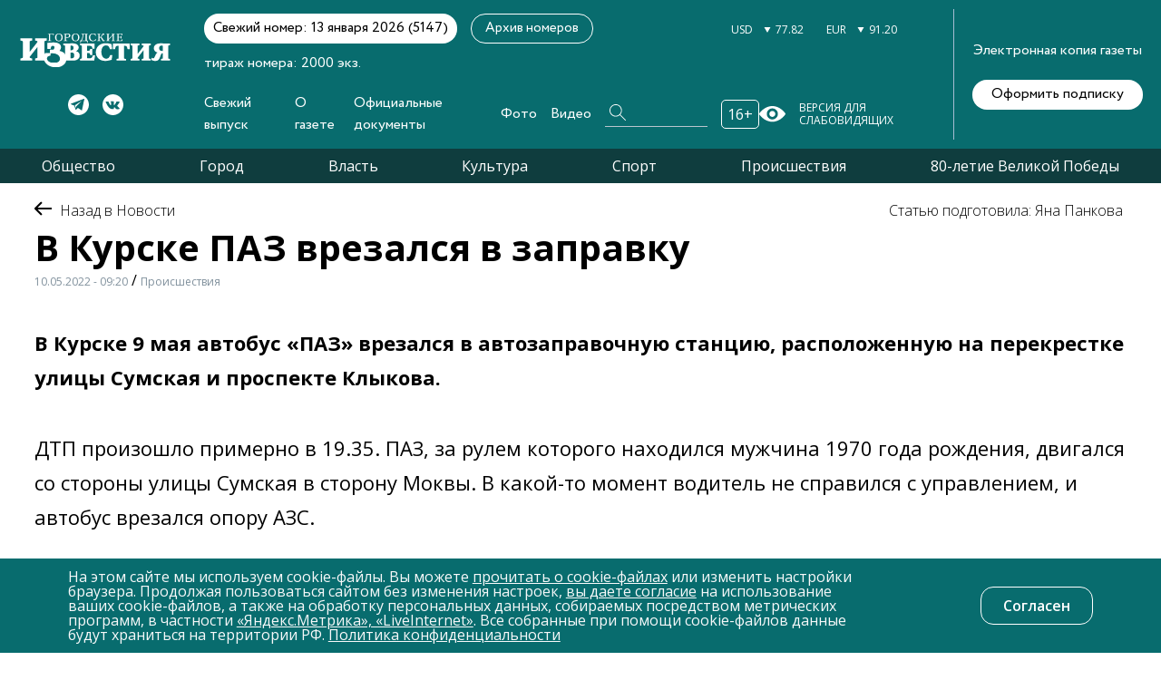

--- FILE ---
content_type: text/html; charset=UTF-8
request_url: https://gi-kursk.ru/news/incidents/41914/
body_size: 42877
content:
<!doctype html>
<html lang="en">
<head>
<!-- Yandex.Metrika counter -->
<script type="text/javascript" >
   (function(m,e,t,r,i,k,a){m[i]=m[i]||function(){(m[i].a=m[i].a||[]).push(arguments)};
   m[i].l=1*new Date();k=e.createElement(t),a=e.getElementsByTagName(t)[0],k.async=1,k.src=r,a.parentNode.insertBefore(k,a)})
   (window, document, "script", "https://mc.yandex.ru/metrika/tag.js", "ym");

   ym(88288193, "init", {
        clickmap:true,
        trackLinks:true,
        accurateTrackBounce:true,
        webvisor:true
   });
</script>
<noscript><div><img src="https://mc.yandex.ru/watch/88288193" style="position:absolute; left:-9999px;" alt="" /></div></noscript>
<!-- /Yandex.Metrika counter -->
<!-- Yandex.RTB -->
<script>window.yaContextCb=window.yaContextCb||[]</script>
<script src="https://yandex.ru/ads/system/context.js" async></script>
<!-- /Yandex.RTB -->

	<link href="/bitrix/js/ui/design-tokens/dist/ui.design-tokens.css?175302622724720" type="text/css"  rel="stylesheet" />
<link href="/local/templates/gikursk/components/bitrix/news/news/bitrix/news.detail/.default/style.css?1628258728155" type="text/css"  rel="stylesheet" />
<link href="/bitrix/components/bitrix/catalog.comments/templates/.default/style.css?16282587534569" type="text/css"  rel="stylesheet" />
<link href="/bitrix/panel/main/popup.css?175302641622696" type="text/css"  rel="stylesheet" />
<link href="/bitrix/components/bitrix/blog/templates/.default/style.css?175302646033777" type="text/css"  rel="stylesheet" />
<link href="/bitrix/components/bitrix/blog/templates/.default/themes/green/style.css?16282587461140" type="text/css"  rel="stylesheet" />
<link href="/bitrix/components/bitrix/catalog.comments/templates/.default/themes/blue/style.css?162825875324" type="text/css"  rel="stylesheet" />
<link href="/local/templates/gikursk/components/bitrix/news.list/news_more/style.css?1628258728150" type="text/css"  rel="stylesheet" />
<link href="/local/templates/gikursk/styles/404.css?162825872911322" type="text/css"  data-template-style="true"  rel="stylesheet" />
<link href="/local/templates/gikursk/styles/archive_numbers.css?16282587298010" type="text/css"  data-template-style="true"  rel="stylesheet" />
<link href="/local/templates/gikursk/styles/bootstrap.css?1628258729198535" type="text/css"  data-template-style="true"  rel="stylesheet" />
<link href="/local/templates/gikursk/styles/swiper-bundle.css?162825872916541" type="text/css"  data-template-style="true"  rel="stylesheet" />
<link href="/local/templates/gikursk/styles/contact.css?16282587293719" type="text/css"  data-template-style="true"  rel="stylesheet" />
<link href="/local/templates/gikursk/styles/main.css?173528975287364" type="text/css"  data-template-style="true"  rel="stylesheet" />
<link href="/local/templates/gikursk/styles/news_page.css?176163829935855" type="text/css"  data-template-style="true"  rel="stylesheet" />
<link href="/local/templates/gikursk/styles/photo-galery.css?162825872917766" type="text/css"  data-template-style="true"  rel="stylesheet" />
<link href="/local/templates/gikursk/styles/photo-report.css?162825872928257" type="text/css"  data-template-style="true"  rel="stylesheet" />
<link href="/local/templates/gikursk/styles/result-search.css?162825872930557" type="text/css"  data-template-style="true"  rel="stylesheet" />
<link href="/local/templates/gikursk/styles/team_page.css?16282587294657" type="text/css"  data-template-style="true"  rel="stylesheet" />
<link href="/local/templates/gikursk/styles/video.css?162825872922016" type="text/css"  data-template-style="true"  rel="stylesheet" />
<link href="/local/templates/gikursk/styles/video-galery.css?162825872919050" type="text/css"  data-template-style="true"  rel="stylesheet" />
<link href="/local/templates/gikursk/styles/jquery.fancybox.min.css?162825872912971" type="text/css"  data-template-style="true"  rel="stylesheet" />
<link href="/local/templates/gikursk/static/styles/main.css?173529355656664" type="text/css"  data-template-style="true"  rel="stylesheet" />
<link href="/local/templates/gikursk/static/styles/datepicker.min.css?162825872812257" type="text/css"  data-template-style="true"  rel="stylesheet" />
<link href="/local/templates/gikursk/components/bitrix/menu/social/style.css?1628258728581" type="text/css"  data-template-style="true"  rel="stylesheet" />
<link href="/local/templates/gikursk/components/bitrix/menu/base/style.css?1628258728581" type="text/css"  data-template-style="true"  rel="stylesheet" />
<link href="/bitrix/components/niges/cookiesaccept/templates/.default/style.css?17616368172819" type="text/css"  data-template-style="true"  rel="stylesheet" />
<link href="/local/templates/gikursk/styles.css?17616386538194" type="text/css"  data-template-style="true"  rel="stylesheet" />
<link href="/local/templates/gikursk/template_styles.css?16764797055800" type="text/css"  data-template-style="true"  rel="stylesheet" />
<script type="text/javascript">if(!window.BX)window.BX={};if(!window.BX.message)window.BX.message=function(mess){if(typeof mess==='object'){for(let i in mess) {BX.message[i]=mess[i];} return true;}};</script>
<script type="text/javascript">(window.BX||top.BX).message({'JS_CORE_LOADING':'Загрузка...','JS_CORE_NO_DATA':'- Нет данных -','JS_CORE_WINDOW_CLOSE':'Закрыть','JS_CORE_WINDOW_EXPAND':'Развернуть','JS_CORE_WINDOW_NARROW':'Свернуть в окно','JS_CORE_WINDOW_SAVE':'Сохранить','JS_CORE_WINDOW_CANCEL':'Отменить','JS_CORE_WINDOW_CONTINUE':'Продолжить','JS_CORE_H':'ч','JS_CORE_M':'м','JS_CORE_S':'с','JSADM_AI_HIDE_EXTRA':'Скрыть лишние','JSADM_AI_ALL_NOTIF':'Показать все','JSADM_AUTH_REQ':'Требуется авторизация!','JS_CORE_WINDOW_AUTH':'Войти','JS_CORE_IMAGE_FULL':'Полный размер'});</script>

<script type="text/javascript" src="/bitrix/js/main/core/core.js?1753026541486439"></script>

<script>BX.setJSList(['/bitrix/js/main/core/core_ajax.js','/bitrix/js/main/core/core_promise.js','/bitrix/js/main/polyfill/promise/js/promise.js','/bitrix/js/main/loadext/loadext.js','/bitrix/js/main/loadext/extension.js','/bitrix/js/main/polyfill/promise/js/promise.js','/bitrix/js/main/polyfill/find/js/find.js','/bitrix/js/main/polyfill/includes/js/includes.js','/bitrix/js/main/polyfill/matches/js/matches.js','/bitrix/js/ui/polyfill/closest/js/closest.js','/bitrix/js/main/polyfill/fill/main.polyfill.fill.js','/bitrix/js/main/polyfill/find/js/find.js','/bitrix/js/main/polyfill/matches/js/matches.js','/bitrix/js/main/polyfill/core/dist/polyfill.bundle.js','/bitrix/js/main/core/core.js','/bitrix/js/main/polyfill/intersectionobserver/js/intersectionobserver.js','/bitrix/js/main/lazyload/dist/lazyload.bundle.js','/bitrix/js/main/polyfill/core/dist/polyfill.bundle.js','/bitrix/js/main/parambag/dist/parambag.bundle.js']);
</script>
<script type="text/javascript">(window.BX||top.BX).message({'JS_CORE_LOADING':'Загрузка...','JS_CORE_NO_DATA':'- Нет данных -','JS_CORE_WINDOW_CLOSE':'Закрыть','JS_CORE_WINDOW_EXPAND':'Развернуть','JS_CORE_WINDOW_NARROW':'Свернуть в окно','JS_CORE_WINDOW_SAVE':'Сохранить','JS_CORE_WINDOW_CANCEL':'Отменить','JS_CORE_WINDOW_CONTINUE':'Продолжить','JS_CORE_H':'ч','JS_CORE_M':'м','JS_CORE_S':'с','JSADM_AI_HIDE_EXTRA':'Скрыть лишние','JSADM_AI_ALL_NOTIF':'Показать все','JSADM_AUTH_REQ':'Требуется авторизация!','JS_CORE_WINDOW_AUTH':'Войти','JS_CORE_IMAGE_FULL':'Полный размер'});</script>
<script type="text/javascript">(window.BX||top.BX).message({'LANGUAGE_ID':'ru','FORMAT_DATE':'DD.MM.YYYY','FORMAT_DATETIME':'DD.MM.YYYY HH:MI:SS','COOKIE_PREFIX':'BITRIX_SM','SERVER_TZ_OFFSET':'10800','UTF_MODE':'Y','SITE_ID':'s1','SITE_DIR':'/','USER_ID':'','SERVER_TIME':'1768981280','USER_TZ_OFFSET':'0','USER_TZ_AUTO':'Y','bitrix_sessid':'2833428090d21129d63ac18d545ae9f3'});</script>


<script type="text/javascript" src="/bitrix/js/ui/dexie/dist/dexie3.bundle.js?1753026210188902"></script>
<script type="text/javascript" src="/bitrix/js/main/core/core_ls.js?162825876410430"></script>
<script type="text/javascript" src="/bitrix/js/main/core/core_fx.js?162825876416888"></script>
<script type="text/javascript" src="/bitrix/js/main/core/core_frame_cache.js?175302654117037"></script>
<script type="text/javascript" src="/bitrix/js/main/pageobject/pageobject.js?1628258765864"></script>
<script type="text/javascript" src="/bitrix/js/main/core/core_window.js?175302609198768"></script>
<meta name="Content-Type" content="text/html;charset=UTF-8">
<meta name="viewport" content="width=device-width,height=device-height, initial-scale=1.0, user-scalable=no,maximum-scale=1.0, minimal-ui"/>
<link rel="shortcut icon" href="/favicon.png" type="image/x-icon">
<link rel="icon" type="image/jpeg" href="/local/templates/gikursk/static/imgs/favicon.jpg">
<link href="https://fonts.googleapis.com/css2?family=Open+Sans:wght@300;400;600;700&display=swap" rel="stylesheet">
<script type="text/javascript">
if (window == window.top) {
	document.addEventListener("DOMContentLoaded", function() {
		var div = document.createElement("div"); div.innerHTML = ' <div id="nca-cookiesaccept-line" class="nca-cookiesaccept-line style-1 "> <div id="nca-nca-position-left"id="nca-bar" class="nca-bar nca-style- nca-animation-none nca-position-left"> <div class="nca-cookiesaccept-line-text">На этом сайте мы используем cookie-файлы. Вы можете <a href="/privacy/cookie.php" target="_blank">прочитать о cookie-файлах</a> или изменить настройки браузера. Продолжая пользоваться сайтом без изменения настроек, <a href="/privacy-consent.php" target="_blank">вы даете согласие</a> на использование ваших cookie-файлов, а также на обработку персональных данных, собираемых посредством метрических программ, в частности <a href="/documents/files/soglasie_ym_li.pdf" target="_blank">«Яндекс.Метрика», «LiveInternet»</a>. Все собранные при помощи cookie-файлов данные будут храниться на территории РФ. <a href="/privacy/" target="_blank">Политика конфиденциальности</a></div> <div><button type="button" id="nca-cookiesaccept-line-accept-btn" onclick="ncaCookieAcceptBtn()" >Согласен</button></div> </div> </div> ';
		document.body.appendChild(div);
	});
}
function ncaCookieAcceptBtn(){ 
	var alertWindow = document.getElementById("nca-cookiesaccept-line"); alertWindow.remove();
	var cookie_string = "NCA_COOKIE_ACCEPT_2" + "=" + escape("Y"); 
	var expires = new Date((new Date).getTime() + (1000 * 60 * 60 * 24 * 1500)); 
	cookie_string += "; expires=" + expires.toUTCString(); 
	cookie_string += "; path=" + escape ("/"); 
	document.cookie = cookie_string; 	
}
function ncaCookieAcceptCheck(){
	var closeCookieValue = "N"; 
	var value = "; " + document.cookie;
	var parts = value.split("; " + "NCA_COOKIE_ACCEPT_2" + "=");
	if (parts.length == 2) { 
		closeCookieValue = parts.pop().split(";").shift(); 
	}
	if(closeCookieValue != "Y") { 
		/*document.head.insertAdjacentHTML("beforeend", "<style>#nca-cookiesaccept-line {display:flex}</style>")*/
	} else { 
		document.head.insertAdjacentHTML("beforeend", "<style>#nca-cookiesaccept-line {display:none}</style>")
	}
}
ncaCookieAcceptCheck();
</script>
 <style> .nca-cookiesaccept-line { box-sizing: border-box !important; margin: 0 !important; border: none !important; width: 100% !important; min-height: 10px !important; max-height: 250px !important; display: block; clear: both !important; padding: 12px !important; position: fixed; bottom: 0px !important; opacity: 1; transform: translateY(0%); z-index: 99999; } .nca-cookiesaccept-line > div { display: flex; align-items: center; } .nca-cookiesaccept-line > div > div { padding-left: 5%; padding-right: 5%; } .nca-cookiesaccept-line a { color: inherit; text-decoration:underline; } @media screen and (max-width:767px) { .nca-cookiesaccept-line > div > div { padding-left: 1%; padding-right: 1%; } } </style> 



<script type="text/javascript" src="/local/templates/gikursk/static/js/jquery-3.6.0.min.js?173536763389501"></script>
<script type="text/javascript" src="/local/templates/gikursk/static/js/owl.carousel.min.js?173536758044342"></script>
<script type="text/javascript" src="/local/templates/gikursk/static/js/script.js?1628258728215444"></script>
<script type="text/javascript" src="/local/templates/gikursk/static/js/datepicker.min.js?162825872835542"></script>
<script type="text/javascript" src="/local/templates/gikursk/static/js/main.js?16282587283236"></script>
<script type="text/javascript" src="/local/templates/gikursk/js/swiper-bundle.js?1628258726369579"></script>
<script type="text/javascript" src="/local/templates/gikursk/js/custom.js?16283522141318"></script>
<script type="text/javascript" src="/local/templates/gikursk/js/add.js?1628258726719"></script>
<script type="text/javascript" src="/bitrix/components/bitrix/catalog.comments/templates/.default/script.js?16282587537355"></script>

<meta name="keywords" content="Новости Курска" />
<meta name="description" content="В Курске 9 мая автобус «ПАЗ» врезался в автозаправочную станцию, расположенную на перекрестке улицы Сумская и проспекте Клыкова." />

	<title>В Курске ПАЗ врезался в заправку</title> 
	<link rel="apple-touch-icon" href="/local/templates/gikursk/static/icons/favicon.jpeg">
	<link rel="apple-touch-icon" sizes="76x76" href="/local/templates/gikursk/static/icons/favicon_76x76.jpeg">
	<link rel="apple-touch-icon" sizes="120x120" href="/local/templates/gikursk/static/icons/favicon_120x120.jpeg">
	<link rel="apple-touch-icon" sizes="152x152" href="/local/templates/gikursk/static/icons/favicon_152x152.jpeg">
	<meta name="yandex-verification" content="ebaa250ba35684c8" />

</head>
<body>
		
	<div class="header-shadow"></div>
	<div class="header">
		<div class="header-left">
			<a href="/" class="header-logo">
				<img src="/local/templates/gikursk/static/imgs/header-logo.svg" alt="">
			</a>
			

	<div class="header-socs">
	
					
			<a href="https://t.me/gikursk" rel="nofollow" target="_blank">
				<img src="/local/templates/gikursk/static/imgs/telegram.svg" alt="Telegram">
			</a>
			
					
			<a href="https://vk.com/gikursk" rel="nofollow" target="_blank">
				<img src="/local/templates/gikursk/static/imgs/soc2.svg" alt="Vk">
			</a>
			
			
	</div>

		</div>
		<div class="header-center">
			<div class="header-top">
				<div class="header-top-left">
					<div class="header-last">Свежий номер: 13 января 2026 (5147)</div>
					<div class="header-number">тираж номера: 2000 экз.</div>
					<a href="/paper/" class="header-archive standart-btn">Архив номеров</a>
				</div>
				<div class="header-top-right">
					<div class="header-pogoda">
						
					</div>
					<div class="header-curs">
						<div class="header-cur">
							<span>USD</span>
							<svg width="8" height="6" viewBox="0 0 8 6" fill="none" xmlns="http://www.w3.org/2000/svg">
								<path d="M4 6L0.535899 -6.52533e-07L7.4641 -4.68497e-08L4 6Z" fill="#FF0000"/>
							</svg>
							<span id="curUSD">77.17</span>
						</div>
						<div class="header-cur">
							<span>EUR</span>
							<svg width="8" height="6" viewBox="0 0 8 6" fill="none" xmlns="http://www.w3.org/2000/svg">
								<path d="M4 6L0.535899 -6.52533e-07L7.4641 -4.68497e-08L4 6Z" fill="#FF0000"/>
							</svg>
							<span id="curEUR">77.17</span>
						</div>
					</div>
				</div>
			</div>
			<div class="header-bottom">
				<div class="header-menu">
					
					
		
		<ul>
			
								
					<li>
						<a href="/release/">
							Свежий выпуск						</a>
						
												
					</li>
				
								
					<li>
						<a href="/collective/">
							О газете						</a>
						
												
					</li>
				
								
					<li>
						<a href="/documents/">
							Официальные документы						</a>
						
												
					</li>
				
								
					<li>
						<a href="/gallery/">
							Фото						</a>
						
												
					</li>
				
								
					<li>
						<a href="/video/">
							Видео						</a>
						
												
					</li>
				
			
		</ul>
	
					
					<div class="header-search">
						<form action="/search/">
							<input type="text" name="q" placeholder="Найти">
							<button type="submit">
								<svg width="18" height="18" viewBox="0 0 18 18" fill="none" xmlns="http://www.w3.org/2000/svg">
									<path d="M6.82693 0.000126703C3.07219 -0.0226581 0.0228826 3.03051 0.000126543 6.79C-0.0226295 10.5495 3.02668 13.6027 6.78142 13.6254C8.44261 13.6254 10.0355 13.033 11.2871 11.9394L17.2037 17.8634C17.3857 18.0457 17.6815 18.0457 17.8636 17.8634C18.0456 17.6811 18.0456 17.3849 17.8636 17.2027L11.947 11.2786C14.4274 8.47608 14.1544 4.16975 11.3326 1.6862C10.1038 0.59253 8.48812 0.000126703 6.82693 0.000126703ZM0.933124 6.81278C0.910368 3.55456 3.55007 0.911518 6.80417 0.888733C10.0583 0.865948 12.698 3.50899 12.7207 6.76722C12.7435 10.0254 10.1038 12.6685 6.84969 12.6913H6.82693C3.57282 12.6913 0.95588 10.071 0.933124 6.81278Z" fill="white"/>
								</svg>
							</button>
						</form>	
					</div>
					<div class="header-vozr-trigger">
						<span>16+</span>
					</div>
				</div>
				<div class="header-see">
					<img src="/local/templates/gikursk/static/imgs/hsee.svg" alt="">
					<span>Версия для слабовидящих</span>
				</div>
			</div>
		</div>
		<div class="header-right">
			<span>Электронная копия газеты</span>
			<a href="/subscription/" class="header-right-btn">Оформить подписку</a>
		</div>
		<div class="header-mobile md-show">
			<div class="header-sidebar-trigger">
				<img src="/local/templates/gikursk/static/imgs/hm1.svg" alt="">
			</div>
			<div class="header-vozr-trigger">
				<span>16+</span>
			</div>
			<div class="header-search-trigger">
				<img src="/local/templates/gikursk/static/imgs/hm2.svg" alt="">
			</div>
			<div class="header-burger ">
				<div></div>
				<div></div>
				<div></div>
			</div>
		</div>
		<div class="burger" id="burger" style="display: none">
			<div class="wrap">
				<b>Меню</b>
				
<ul>

			<li>
			<a href="/release/">
								<span>Свежий выпуск</span>
			</a>
		</li>
		
			<li>
			<a href="/collective/">
								<span>О газете</span>
			</a>
		</li>
		
			<li>
			<a href="/documents/">
								<span>Официальные документы</span>
			</a>
		</li>
		
			<li>
			<a href="/gallery/">
								<span>Фото</span>
			</a>
		</li>
		
			<li>
			<a href="/video/">
								<span>Видео</span>
			</a>
		</li>
		

</ul>
<br>
				<b>Рубрики</b>
<ul>
								
				
				<li><a href="/news/society/">Общество</a></li>
				
								
				
				<li><a href="/news/city/">Город</a></li>
				
								
				
				<li><a href="/news/government/">Власть</a></li>
				
								
				
				<li><a href="/news/culture/">Культура</a></li>
				
								
				
				<li><a href="/news/sport/">Спорт</a></li>
				
								
				
				<li><a href="/news/incidents/">Происшествия</a></li>
				
								
				
				<li><a href="/news/80-letie-velikoy-pobedy/">80-летие Великой Победы</a></li>
				
								</ul>
			</div>
		</div>
		<div class="burger" id="search" style="display: none">
			<div class="wrap">
				<form class="header-search" action="/search/">
					<input type="text" name="q" placeholder="Найти">
					<button type="submit">
						<svg width="18" height="18" viewBox="0 0 18 18" fill="none" xmlns="http://www.w3.org/2000/svg">
							<path d="M6.82693 0.000126703C3.07219 -0.0226581 0.0228826 3.03051 0.000126543 6.79C-0.0226295 10.5495 3.02668 13.6027 6.78142 13.6254C8.44261 13.6254 10.0355 13.033 11.2871 11.9394L17.2037 17.8634C17.3857 18.0457 17.6815 18.0457 17.8636 17.8634C18.0456 17.6811 18.0456 17.3849 17.8636 17.2027L11.947 11.2786C14.4274 8.47608 14.1544 4.16975 11.3326 1.6862C10.1038 0.59253 8.48812 0.000126703 6.82693 0.000126703ZM0.933124 6.81278C0.910368 3.55456 3.55007 0.911518 6.80417 0.888733C10.0583 0.865948 12.698 3.50899 12.7207 6.76722C12.7435 10.0254 10.1038 12.6685 6.84969 12.6913H6.82693C3.57282 12.6913 0.95588 10.071 0.933124 6.81278Z" fill="white"/>
						</svg>
					</button>
				</form>
			</div>
		</div>
	</div>
			<div class="header_two">
				<ul>
								
				
				<li><a href="/news/society/">Общество</a></li>
				
								
				
				<li><a href="/news/city/">Город</a></li>
				
								
				
				<li><a href="/news/government/">Власть</a></li>
				
								
				
				<li><a href="/news/culture/">Культура</a></li>
				
								
				
				<li><a href="/news/sport/">Спорт</a></li>
				
								
				
				<li><a href="/news/incidents/">Происшествия</a></li>
				
								
				
				<li><a href="/news/80-letie-velikoy-pobedy/">80-летие Великой Победы</a></li>
				
								</ul>
			</div>
<!-- Yandex.RTB R-A-2244305-3 -->
<div id="yandex_rtb_R-A-2244305-3"></div>
<script>
window.yaContextCb.push(() => {
    Ya.Context.AdvManager.render({
        "blockId": "R-A-2244305-3",
        "renderTo": "yandex_rtb_R-A-2244305-3"
    })
})
</script>

<main class="news-main-page">
	
<div class="container">
	<div class="main">

		<div class="navigation_news">
			<a href="/news/">
				<img alt="arrow" src="/local/templates/gikursk/img/Arrow 1.png">
				<span class="navigation_news_title"> Назад в Новости</span>
			</a>
		</div>
		<div class="nav_author_date">
			<div class="navigation_and_title">
				<h1 class="important_news_title">В Курске ПАЗ врезался в заправку</h1>
				<time class="navigation_date" datetime="1652163650">10.05.2022 - 09:20</time> / <span class="navigation_date">Происшествия</span>
		   </div>
					   <div class="author_news">
			   <div class="author_title"></div>
			   <div class="info_author">
				   					<div class="name_author">
						<span> Статью подготовила: Яна Панкова </span>
					</div>
			   </div>
		   </div>
					</div>
	</div>
	<div class="content">
		
				
			<div class="big-text">
				<p>
	 В Курске 9 мая автобус «ПАЗ» врезался в автозаправочную станцию, расположенную на перекрестке улицы Сумская и проспекте Клыкова.
</p>			</div>
		
		
		<p>
	 ДТП произошло примерно в 19.35. ПАЗ, за рулем которого находился мужчина 1970 года рождения, двигался со стороны улицы Сумская в сторону Моквы. В какой-то момент водитель не справился с управлением, и автобус врезался опору АЗС.
</p>
<p>
	В момент ДТП в салоне никого не было, кроме водителя. Он получил травмы.
</p>
<p>
	Полиция выясняет причины и обстоятельства данного происшествия. Действия водителя оценят с правовой точки зрения.
</p>
<p>
	 &nbsp;Фото: Автокадр46
</p>
        <div class="forum">
            

            
<div id="soc_comments_div_41914" class="bx_soc_comments_div bx_important bx_blue"><div id="soc_comments_41914" class="bx-catalog-tab-section-container">
	<ul class="bx-catalog-tab-list" style="left: 0;"><li id="soc_comments_41914BLOG"><span>Комментарии</span></li></ul>
	<div class="bx-catalog-tab-body-container">
		<div class="bx-catalog-tab-container"><div id="soc_comments_41914BLOG_cont" class="tab-off"><div id="bx-cat-soc-comments-blg_41914">Загрузка комментариев...</div></div></div>
	</div>
</div>
</div>
<script type="text/javascript">
var obCatalogComments_41914 = new JCCatalogSocnetsComments({'serviceList':{'blog':true},'settings':{'blog':{'ajaxUrl':'/bitrix/components/bitrix/catalog.comments/templates/.default/ajax.php?IBLOCK_ID=1&ELEMENT_ID=41914&SITE_ID=s1','ajaxParams':[],'contID':'bx-cat-soc-comments-blg_41914'}},'tabs':{'activeTabId':'BLOG','tabsContId':'soc_comments_41914','tabList':['BLOG']}});
</script>
        </div>



        <!--
            <div class="dop-news">
                <a href="" class="dop-news__link">
                    <div class="dop-news__title"></div>
                </a>
                <div class="dop-news__block">
                    <div class="dop-news__img">
                        <img src="" alt="">
                    </div>
                    <div class="dop-news__text">
                                            </div>
                </div>
            </div>
        -->
				
				
				
				
		<div class="subtitles"></div>
		
				
			<br>
			<h2>ДРУГИЕ МАТЕРИАЛЫ</h2>
			<!-- Swiper -->
			<div class="other_materials_swiper">
				<div class="swiper-container gallery-top">
					<div class="swiper-wrapper">
						
												
							<div class="swiper-slide">
								<img class="swiper-slide-image" src="/upload/iblock/c82/c8205acc56fa36cd1d7633a403364898.jpg">
							</div>
						
												
							<div class="swiper-slide">
								<img class="swiper-slide-image" src="/upload/iblock/402/4023ebc942685f8e3c391e60aeab8d55.jpg">
							</div>
						
												
					</div>
					<!-- Add Arrows -->
					<div class="swiper-button-next swiper-button-white"></div>
					<div class="swiper-button-prev swiper-button-white"></div>
				</div>
				<div class="swiper-container gallery-thumbs">
					<div class="swiper-wrapper">
						
													
							<div class="swiper-slide">
								<img class="swiper-gallery-image" src="/upload/iblock/c82/c8205acc56fa36cd1d7633a403364898.jpg">
							</div>

													
							<div class="swiper-slide">
								<img class="swiper-gallery-image" src="/upload/iblock/402/4023ebc942685f8e3c391e60aeab8d55.jpg">
							</div>

												
					</div>
				</div>
			</div>
			
					   
		
		<div class="link">
			<div class="link_social">
				Поделитесь с друзьями:
				<div class="icon_share">
<div class="rambler-share"></div>
<script>
(function() {
var init = function() {
RamblerShare.init('.rambler-share', {
	"style": {
		"tooltipBorderRadius": 1,
		"tooltipFontSize": 13,
		"tooltipFontWeight": 400,
		"tooltipBoxShadowColor": "#fff",
		"tooltipBoxShadowOffsetY": 0,
		"tooltipBackground": "#343b4c",
		"tooltipColor": "#fff"
	},
	"utm": "utm_medium=social",
	"counters": false,
	"buttons": [
		"vkontakte",
		"max",
		"telegram",
		"odnoklassniki",
		"viber",
		"whatsapp"
	]
});
};
var script = document.createElement('script');
script.onload = init;
script.async = true;
script.src = 'https://developers.rambler.ru/likes/v1/widget.js';
document.head.appendChild(script);
})();
</script>

				</div>
			</div>
		</div>
		
				
		


			<div class="banner">
				<a href="https://t.me/gikursk">
					<img src="/upload/iblock/34e/34ee4bfe5fded70498bded28b67ce9c2.jpg" alt="">
				</a>
			</div>


		<div class="email_send">
			<div class="send_emails_text">
				<svg width="66" height="48" viewBox="0 0 66 48" fill="none" xmlns="http://www.w3.org/2000/svg">
					<path d="M60.1992 0.796875H5.80078C2.59579 0.796875 0 3.40877 0 6.59766V41.4023C0 44.6102 2.61486 47.2031 5.80078 47.2031H60.1992C63.3774 47.2031 66 44.6211 66 41.4023V6.59766C66 3.41445 63.4145 0.796875 60.1992 0.796875ZM59.3869 4.66406C58.2017 5.84291 37.806 26.1312 37.1018 26.8317C36.0061 27.9274 34.5495 28.5307 33 28.5307C31.4505 28.5307 29.9939 27.9273 28.8946 26.8281C28.421 26.3569 8.25039 6.29266 6.61315 4.66406H59.3869ZM3.86719 40.6152V7.38721L20.5783 24.0103L3.86719 40.6152ZM6.6156 43.3359L23.3202 26.7376L26.1637 29.5662C27.9898 31.3923 30.4176 32.3979 33 32.3979C35.5824 32.3979 38.0102 31.3923 39.8327 29.5698L42.6798 26.7376L59.3844 43.3359H6.6156ZM62.1328 40.6152L45.4217 24.0103L62.1328 7.38721V40.6152Z" fill="white"></path>
				</svg>
			</div>
			<div class="emai_send_text">Получайте свежие<br>материалы на почту</div>
			<div class="send_emails d5-right-new">
				<a href="/subscription/">Подписаться</a>
			</div>
		</div>
	</div>
</div>
			</main>

<div class="container">
<!-- Yandex.RTB C-A-2244305-1 -->
	<div id="yandex_rtb_C-A-2244305-1"></div>
	<script>window.yaContextCb.push(()=>{
	  Ya.Context.AdvManager.renderWidget({
	    renderTo: 'yandex_rtb_C-A-2244305-1',
	    blockId: 'C-A-2244305-1'
	  })
	})</script>
</div>


	<aside class="container">
		<div class="read_too_title">ЧИТАЙТЕ ТАКЖЕ НА САЙТЕ:</div>
		<div class="read_too_title_mob">ПОСЛЕДНИЕ НОВОСТИ:</div>
			<div class="sections" data-elementid="41914">

									<div class="section" data-id="1" data-url="/news/city/">
					Город				</div>
									<div class="section active" data-id="2" data-url="/news/incidents/">
					Происшествия				</div>
									<div class="section" data-id="3" data-url="/news/culture/">
					Культура				</div>
									<div class="section" data-id="4" data-url="/news/sport/">
					Спорт				</div>
									<div class="section" data-id="7" data-url="/news/new/">
					Новые				</div>
									<div class="section" data-id="8" data-url="/news/government/">
					Власть				</div>
									<div class="section" data-id="9" data-url="/news/actual/">
					Актуально				</div>
									<div class="section" data-id="10" data-url="/news/society/">
					Общество				</div>
									<div class="section" data-id="12" data-url="/news/80-letie-velikoy-pobedy/">
					80-летие Великой Победы				</div>
								</div>
			</aside>
	<aside class="read_too">
		<div class="read_too_col js-ajax-container">


<!-- Yandex.RTB R-A-2244305-3 -->
<div id="yandex_rtb_R-A-2244305-3"></div>
<script>
window.yaContextCb.push(() => {
    Ya.Context.AdvManager.render({
        "blockId": "R-A-2244305-3",
        "renderTo": "yandex_rtb_R-A-2244305-3"
    })
})
</script>

	
		
		<a class="sblock1-left" href="/news/incidents/84998/">
			<time class="standart-date" datetime="">21 января 10:09</time>
			<h2 class="standart-ttl">В Курске причиной сбоя работы светофора на Клыкова...</h2>
			<p class="standart-text">Специалисты, разбирая ситуацию с неработающим светофором, увидели, что ночью камеры видеонаблюдения зафиксировали дорожное происшествие, ставшее причиной выхода...</p>
			<div class="standart-city">Происшествия</div>
		</a>
	
		
		<a class="sblock1-left" href="/news/incidents/84997/">
			<time class="standart-date" datetime="">21 января 09:40</time>
			<h2 class="standart-ttl">За 22 часа в курском небе сбили 13 беспилотников В...</h2>
			<p class="standart-text">Губернатор Александр Хинштейн опубликовал сводку по оперативной обстановке в регионе за последние сутки.</p>
			<div class="standart-city">Происшествия</div>
		</a>
	
		
		<a class="sblock1-left" href="/news/incidents/84993/">
			<time class="standart-date" datetime="">21 января 08:46</time>
			<h2 class="standart-ttl">Над Курской областью уничтожено за ночь 21 января ...</h2>
			<p class="standart-text">В Минобороны сообщили, что всего бойцы ПВО над регионами страны сбили 75 БПЛА, 45 из них – над Краснодарским краем.</p>
			<div class="standart-city">Происшествия</div>
		</a>
	
		
		<a class="sblock1-left" href="/news/incidents/84982/">
			<time class="standart-date" datetime="">20 января 16:46</time>
			<h2 class="standart-ttl">С 9.00 до 16.00 в Курской области сбит один украин...</h2>
			<p class="standart-text">Всего, как сообщили в Минобороны РФ, за указанный период на территории страны уничтожено 23 БПЛА противника.</p>
			<div class="standart-city">Происшествия</div>
		</a>
	
	

<div class="container">
<!-- Yandex.RTB R-A-2244305-2 -->
<div id="yandex_rtb_R-A-2244305-2"></div>
<script>
window.yaContextCb.push(() => {
    Ya.Context.AdvManager.render({
        "blockId": "R-A-2244305-2",
        "renderTo": "yandex_rtb_R-A-2244305-2",
        "type": "feed"
    })
})
</script>
</div>
		</div>

			<div class="container">

		<div class="all-link">

			<a class="js-sectionLink" href="/news/incidents/">Все новости раздела</a>
		</div>
	</div>
		</aside>

<div class="container">
<!-- Yandex.RTB R-A-2244305-2 -->
<div id="yandex_rtb_R-A-2244305-2"></div>
<script>
window.yaContextCb.push(() => {
    Ya.Context.AdvManager.render({
        "blockId": "R-A-2244305-2",
        "renderTo": "yandex_rtb_R-A-2244305-2",
        "type": "feed"
    })
})
</script>
</div>
<div class="footer">
<footer class="wrap">

<div class="footer-top">
<a href="/" class="footer-logo" style="width: 175px">
<img src="/local/templates/gikursk/static/imgs/header-logo.svg" alt="" style="width: 100%;">
</a>
<div class="footer-menu md-hide">

<ul>

			<li class="active">
			<a href="/news/">
								<span>Новости</span>
			</a>
		</li>
		
			<li>
			<a href="/collective/">
								<span>О газете</span>
			</a>
		</li>
		
			<li>
			<a href="/gallery/">
								<span>Галерея</span>
			</a>
		</li>
		
			<li>
			<a href="/vacancy/">
								<span>Вакансии</span>
			</a>
		</li>
		
			<li>
			<a href="/ad/">
								<span>Реклама в газете</span>
			</a>
		</li>
		

</ul>
<form action="/search/" class="header-search">
<input type="text" placeholder="Найти" name="q">
<button type="submit">
<svg width="18" height="18" viewBox="0 0 18 18" fill="none" xmlns="http://www.w3.org/2000/svg">
<path d="M6.82693 0.000126703C3.07219 -0.0226581 0.0228826 3.03051 0.000126543 6.79C-0.0226295 10.5495 3.02668 13.6027 6.78142 13.6254C8.44261 13.6254 10.0355 13.033 11.2871 11.9394L17.2037 17.8634C17.3857 18.0457 17.6815 18.0457 17.8636 17.8634C18.0456 17.6811 18.0456 17.3849 17.8636 17.2027L11.947 11.2786C14.4274 8.47608 14.1544 4.16975 11.3326 1.6862C10.1038 0.59253 8.48812 0.000126703 6.82693 0.000126703ZM0.933124 6.81278C0.910368 3.55456 3.55007 0.911518 6.80417 0.888733C10.0583 0.865948 12.698 3.50899 12.7207 6.76722C12.7435 10.0254 10.1038 12.6685 6.84969 12.6913H6.82693C3.57282 12.6913 0.95588 10.071 0.933124 6.81278Z" fill="white"/>
</svg>
</button>
</form>
</div>
<div class="footer-socs md-show">


	<div class="header-socs">
	
					
			<a href="https://t.me/gikursk" rel="nofollow" target="_blank">
				<img src="/local/templates/gikursk/static/imgs/telegram.svg" alt="Telegram">
			</a>
			
					
			<a href="https://vk.com/gikursk" rel="nofollow" target="_blank">
				<img src="/local/templates/gikursk/static/imgs/soc2.svg" alt="Vk">
			</a>
			
			
	</div>

</div>
</div>
<div class="footer-menu md-show">

<ul>

			<li class="active">
			<a href="/news/">
								<span>Новости</span>
			</a>
		</li>
		
			<li>
			<a href="/collective/">
								<span>О газете</span>
			</a>
		</li>
		
			<li>
			<a href="/gallery/">
								<span>Галерея</span>
			</a>
		</li>
		
			<li>
			<a href="/vacancy/">
								<span>Вакансии</span>
			</a>
		</li>
		
			<li>
			<a href="/ad/">
								<span>Реклама в газете</span>
			</a>
		</li>
		

</ul>
<form class="header-search" action="/search/">
<input type="text" name="q" placeholder="Найти">
<button type="submit">
<svg width="18" height="18" viewBox="0 0 18 18" fill="none" xmlns="http://www.w3.org/2000/svg">
<path d="M6.82693 0.000126703C3.07219 -0.0226581 0.0228826 3.03051 0.000126543 6.79C-0.0226295 10.5495 3.02668 13.6027 6.78142 13.6254C8.44261 13.6254 10.0355 13.033 11.2871 11.9394L17.2037 17.8634C17.3857 18.0457 17.6815 18.0457 17.8636 17.8634C18.0456 17.6811 18.0456 17.3849 17.8636 17.2027L11.947 11.2786C14.4274 8.47608 14.1544 4.16975 11.3326 1.6862C10.1038 0.59253 8.48812 0.000126703 6.82693 0.000126703ZM0.933124 6.81278C0.910368 3.55456 3.55007 0.911518 6.80417 0.888733C10.0583 0.865948 12.698 3.50899 12.7207 6.76722C12.7435 10.0254 10.1038 12.6685 6.84969 12.6913H6.82693C3.57282 12.6913 0.95588 10.071 0.933124 6.81278Z" fill="white"/>
</svg>
</button>
</form>
<a href="/paper/" class="header-archive standart-btn">Архив номеров</a>
</div>
<div class="footer-socs md-hide">


	<div class="header-socs">
	
					
			<a href="https://t.me/gikursk" rel="nofollow" target="_blank">
				<img src="/local/templates/gikursk/static/imgs/telegram.svg" alt="Telegram">
			</a>
			
					
			<a href="https://vk.com/gikursk" rel="nofollow" target="_blank">
				<img src="/local/templates/gikursk/static/imgs/soc2.svg" alt="Vk">
			</a>
			
			
	</div>

</div>

<div class="footer-middle">
<div class="footer-middle-col">
<div class="footer-middle-head">Адрес: 305000, г. Курск, ул. Ленина, зд. 2, ком. 344</div>
<div class="footer-btn-parent"><a href="/contacts/" class="header-archive standart-btn" rel="dofollow">Контакты</a></div>
<div class="footer-middle-head md-show">
<span>E-mail: <a href="mailto:gi-kursk@mail.ru" rel="nofollow">gi-kursk@mail.ru</a></span>
<span>Телефон сетевого издания «Городские известия»: <a href="phone:+74712731024" rel="nofollow">(4712) 73-10-24</a></span>
</div>
<div class="footer-bottom-left md-show">© Редакция газеты МБУ «Городские известия»,<br> 2008–2026</div>
<a href="/privacy/" class="md-show footer-policy" rel="dofollow">Политика конфиденциальности</a>
<a href="/documents/combat-corruption.php" class="md-show footer-policy" rel="dofollow">Противодействие коррупции</a>
<p>Сетевое издание «Городские известия» зарегистрировано в Роскомнадзоре 15 июля 2021 г.</p>
<p>Номер свидетельства Эл №ФС77-81459. Учредитель — Муниципальное бюджетное учреждение «Редакция газеты «Городские известия». Главный редактор - О.А. Роговская</p><br>
<p>Редакция не несет ответственности за содержание рекламных материалов. Реклама изготовлена и размещена на основе материалов, предоставленных заказчиком. Все рекламные предложения не являются публичной офертой. 
<a href="/privacy/" class="md-hide" rel="dofollow">Политика конфиденциальности</a>
<a href="/documents/combat-corruption.php" class="md-hide" rel="dofollow">Противодействие коррупции</a>
</p>
</div>
<div class="footer-middle-col">
<div class="footer-middle-head md-hide">
<span>Телефон сетевого издания:&nbsp;<a href="phone:+74712731024" rel="nofollow">(4712) 73-10-24</a></span>
<span>E-mail:&nbsp;<a href="mailto:gi-kursk@mail.ru" rel="nofollow">gi-kursk@mail.ru</a></span>
</div>
<div class="footer-btn-parent"></div>
<p>Сайт содержит материалы, охраняемые авторским правом, и средства индивидуализации (логотипы, фирменные знаки). Использование материалов сайта в интернете разрешено только с указанием гиперссылки на сайт <a style="display: inline-block;" href="http://gi-kursk.ru" rel="dofollow">https://gi-kursk.ru</a>. Использование материалов сайта в печати, ТВ и радио разрешено только с указанием названия сайта «Городские известия». К нарушителям данного положения применяются все меры, предусмотренные ст. 1301 ГК РФ.</p><br>
<p><a href="/rules/" rel="dofollow">Правила использования материалов</a></p><br>
<p>16+</p>
</div>
</div>

<div class="footer-bottom">
<div class="footer-bottom-left md-hide">© Редакция газеты «Городские известия»<br> 2008–2026</div>
<div class="live_stat">
<!--LiveInternet counter-->
<a href="https://www.liveinternet.ru/click" target="_blank"><img id="licntDF8D" width="88" height="15" style="border:0" title="LiveInternet: показано число посетителей за сегодня"
src="[data-uri]" alt=""/></a>
<script>(function(d,s){d.getElementById("licntDF8D").src="https://counter.yadro.ru/hit?t23.13;r"+escape(d.referrer)+((typeof(s)=="undefined")?"":";s"+s.width+"*"+s.height+"*"+
(s.colorDepth?s.colorDepth:s.pixelDepth))+";u"+escape(d.URL)+";h"+escape(d.title.substring(0,150))+";"+Math.random()})(document,screen)</script>
<!--/LiveInternet-->
<!--YandexMetrika counter-->
<script type="text/javascript" >
   (function(m,e,t,r,i,k,a){m[i]=m[i]||function(){(m[i].a=m[i].a||[]).push(arguments)};
   m[i].l=1*new Date();k=e.createElement(t),a=e.getElementsByTagName(t)[0],k.async=1,k.src=r,a.parentNode.insertBefore(k,a)})
   (window, document, "script", "https://mc.yandex.ru/metrika/tag.js", "ym");

   ym(85029151, "init", {
        clickmap:true,
        trackLinks:true,
        accurateTrackBounce:true
   });
</script>
<noscript><div><img src="https://mc.yandex.ru/watch/85029151" style="position:absolute; left:-9999px;" alt="" /></div></noscript>
<!--/YandexMetrika-->
</div>
</div>

</footer>
	
</div>
</body>
</html>


--- FILE ---
content_type: text/css
request_url: https://gi-kursk.ru/local/templates/gikursk/styles/news_page.css?176163829935855
body_size: 35855
content:
@import url('<a href="https://fonts.googleapis.com/css2?family=Open+Sans:ital,wght@0,300;0,400;0,600;0,700;1,400;1,600&display=swap')">https://fonts.googleapis.com/css2?family=Open+Sans:ital,wght@0,300;0,400;0,600;0,700;1,400;1,600&amp;...</a>;
@font-face {
    font-family: Circe;
    src: url(/fonts/circe.ttf);
    font-weight: normal;
    font-style: normal;
}
body {
    position: relative;
    height: 100%;
}
body {
    margin: 0;
    padding: 0;
    background-color: #FFFF;
    font-family: 'Open Sans', sans-serif;
}
a{
    text-decoration: none;
}
h2{
    font-weight: bold;
    font-size: 30px;
    line-height: 41px;
}
p{
    font-size: 18px;
    line-height: 175.9%;
}
.container{
    width: 100%;
    margin: 0 auto;
}
.main {
    padding-left: 15px;
    padding-right: 15px;
}
.content {
    padding-left: 15px;
    padding-right: 15px;
}
.paper_img{
    width: 100%;
    text-align: center;
}
.author_photo {
    max-width: 89px;
    max-height:89px;
    width: 100%;
    height: 100%;
}
.navigation_news {
    padding-top: 20px;
}
.navigation_news_title{
    position: relative;
    bottom: 2px;
    padding-left: 5px;
    font-family: 'Open Sans', sans-serif;;
    font-style: normal;
    font-weight: 300;
    line-height: 155.69%;
    color: black;
}
.news-main-page{
    background-color: white;
    position: relative;
    overflow: hidden;
    width: 100%;
    z-index: 0;
}
.important_news_title{
    padding-top: 10px;
    font-style: normal;
    font-weight: normal;
    font-size: 40px;
    line-height: 54px;
}
.image_main{
    text-align: center;
}
.img_paper_main{
    width: 100%;
    max-width: 1230px;
}
.name_author{
    text-align: right;
    display: inline-block;
    padding-top: 0;
}
.name_author span{
    display: block;
    margin-bottom: 10px;
}
.info_author {
    display: flex;
}
.info_author{
    display: flex;
    align-items: center;
}
.name_author {
    padding-left: 20px;
}
.nav_author_date {
    display: flex;
    justify-content: space-between;
}
.navigation_date {
    font-style: normal;
    font-weight: normal;
    font-size: 12px;
    line-height: 16px;
    color: #81919D;
}
.navigation_and_title {
    padding-top: 39px;
}
.author_news{
    padding-right: 0px;
    font-style: normal;
    font-weight: 300;
    font-size: 18px;
    line-height: 175.9%;
    color: #000000;
}
.navigation_date a:hover{
    color: #1771F1;
}
.navigation_date a{
    color: #81919D;
}
.name_author {
        padding-left: 20px;
}
.author_title {
        padding-bottom: 10px;
}
.important_news_text{
    font-size: 25px;
    line-height: 34px;
}
.important_news {
    padding-top: 20px;
    padding-bottom: 40px;
}
.news_ecosity_img{
    width: 100%;
    height: 100%;
    max-width: 1230px;
    max-height: 477px;
}
.news_ecosity {
    text-align: center;
}
.waste_paper_title {
    padding-top: 15px;
    padding-bottom: 12px;
}
.plast_txt {
    padding-top: 50px;
}
.plast_title {
    padding-bottom: 23px;
    font-weight: bold;
    font-size: 30px;
    line-height: 41px;
}
.plast_col {
    display: flex;
    justify-content: space-between;
    padding-top: 10px;
}
.plast_image {
    max-width: 600px;
    max-height: 702px;
    height: 100%;
    width: 100%;
    padding-top: 20px;
}
.plast_img {
    padding-left: 20px;
}
.list{
    width: 100%;
    max-width: 580px;
    padding-left: 30px;
    padding-right: 20px;
    margin: 0 auto;
    font-style: normal;
    font-weight: normal;
    font-size: 18px;
    line-height: 175.9%;
}
.list_blue_text{
    font-size: 18px;
    line-height: 175.9%;
    color: #2B4D66;
}
li{
    padding-top: 10px;
}
ul li::marker {
    color: #2B4D66; /* Менять цвет */
    font-weight: bold; /* Менять жирность */
    display: inline-block; /* Расстояние между точкой и текстом */
    font-size: 38px;
}
.plast_quote{
    padding: 50px 40px;
    background: #DCBB97;
}
.quote_s{
    font-style: italic;
    font-weight: 600;
    font-size: 22px;
    line-height: 30px;
    color: #2B4D66;
}
.videos{
    padding-top: 40px;
}
.videos_text {
    padding-top: 10px;
}
.video {
    border-radius: 10px;
    width: 100%;
    height: 100%;
    max-width: 1230px;
}
.subtitles {
    padding-top: 15px;
    text-align: center;
    font-weight: bold;
    font-size: 18px;
    line-height: 175.9%;
}
.other_materials_title {
    padding-top: 50px;
    padding-bottom: 30px;
}
.other_flex {
    display: flex;
    flex-wrap: wrap;
}
.other_text {
    width: 100%;
    max-width: 875px;
    height: 100%;
}
.other_flex{
    justify-content: space-between;
}
.other_materials_note {
    width: 100%;
    max-width: 294px;
    height: 100%;
    max-height: 234px;
    margin-left: 20px;
    background: #FFE0BC;
    border-top: 6px solid #E49542;
    color: #AE7E46;
}
.other_materials_not_text {
    display: block;
    width: 100%;
    height: 100%;
    padding: 20px;
    line-height: 175.9%;
}
.link{
    display: flex;
    padding-top: 88px;
}
.list_item{
    margin-bottom: 10px;
    position: relative;
}
.list_item:last-child{
    margin-bottom: 0;
}
.list_item::after{
    content: "";background: #2B4D66;
    width: 14px;
    height: 14px;
    border-radius: 50%;
    left: -26px;
    top: 7px;
    position: absolute;
}
.link_social {
    color: #81919D;
    font-size: 18px;
    line-height: 175.9%;
}
.plast_quote{
    margin-top: 80px;
}
.plast_col{
    padding-top: 30px;
}
.img_banners {
    width: 100%;
    height: 100%;
    max-width: 1250px;
    max-height: 164px;
}
.banners_news {
    padding-top: 18px;
    padding-bottom: 48px;
}
.comment {
    font-size: 22px;
    line-height: 30px;
}
.login_comment {
    padding-top: 14px;
    font-size: 18px;
    line-height: 175.9%;
}
.log_comment_blue{
    color: #1771F1
}
.log_comment_blue:hover{
    color: #8c95a0
}
.email_send {
    position: relative;
    display: flex;
    justify-content: space-between;
    align-items: center;
    flex-wrap: wrap;
    margin-top: 30px;
    margin-bottom: 100px;
    padding: 40px 40px;
    text-align: center;
    background: #DCBB97;
}
.emai_send_text {
    margin-left: 40px;
    font-weight: bold;
    font-size: 22px;
    line-height: 30px;
    text-align: left;
}
.email_adress{
    position: relative;
    padding: 6px 165px 6px 15px;
    background: transparent;
    border: 1px solid white;
    font-size: 16px;
    line-height: 24px;
    color: #000000;
    font-family: Circe;
    font-size: 16px;
    line-height: 24px;
}
.send_emails {
    margin: 0 auto;
}
.link_social {
    display: flex;
    align-items: center;
}
.ya-share2container_size_l,
.ya-share2badge,
.ya-share2__icon {
    height: 20px !important;
    width: 29px !important;
    background-size: 27px 23px !important;
}
.ya-share2list.ya-share2list_direction_horizontal,
.ya-share2__item {
    margin: 4px 4px 0 15px !important;
}
.email_button{
    position: absolute;
    padding: 6px 50px;
    border: 1px solid white;
    background-color: white;
    font-size: 16px;
    line-height: 24px;
    color: #000000;
    cursor: pointer;
    font-family: Circe;
    font-size: 16px;
    line-height: 24px;
}
.email_button:hover{
    background-color: #C4C4C4;
}
.read_too_title {
    position: relative;
    padding-left: 30px;
    font-size: 40px;
    line-height: 54px;
    text-transform: uppercase;
    font-style: normal;
    font-weight: normal;
}
.read_too_title:before{
    position: absolute;
    display: inline-block;
    right: 0px;
    left: 0px;
    height: 52px;
    width: 9px;
    content:"";
    background: #054445;
}
.read_a{
    position: absolute;
    width: 100%;
    height: 100%;
}
.read_too_col {
    display: flex;
    justify-content: space-between;
    width: 100%;
    max-width: 1230px;
    margin: 0 auto;
    padding: 35px 15px;
}
.read_too_news_one_title{
    font-size: 22px;
    line-height: 30px;
    color: #000000;
}
.read_too_news_one_date{
    font-size: 12px;
    line-height: 16px;
    color: #81919D;
}
.read_too_banner_text{
    text-align: center;
    display: inline-block;
    padding: 140px 120px;
}
.read_too_news_two_tag,
.read_too_news_four_tag{
    padding-top: 10px;
    font-size: 12px;
    line-height: 18px;
    color: #C80C0C;
}
.read_too_news_one_tag,
.read_too_news_three_tag{
    padding-top: 10px;
    font-size: 12px;
    line-height: 18px;
    color: #55718A;
}
.read_too_news_one,
.read_too_news_two,
.read_too_news_three,
.read_too_news_four{
    padding-left: 10px;
    padding-right: 15px;
    border: 1px solid #BAC5CE;
    box-sizing: border-box;
    position: relative;
}
.read_too_banners {
    position: relative;
    width: 298px;
    background: #C4C4C4;
    max-height: 300px;
    height: 100%;
}
.read_too_banners a {
    position:absolute;
    width: 100%;
    height: 100%;
}
.read_too_news_two,
.read_too_news_four {
    margin-top: 12px;
}
.read_too{
    background: #F8F6F7;
}
.email_send:after{
    position: absolute;
    width: 0;
    height: 0;
    left: 0;
    right: 0;
    content: "";
    border-top: 70px solid transparent;
    border-left: 10px solid #fff;
    border-bottom: 70px solid transparent;
}
.email_send:before{
    position: absolute;
    height: 0;
    left: 0;
    right: 0;
    content: "";
    border-top: 70px solid transparent;
    border-right: 10px solid #fff;
    border-bottom: 70px solid transparent;
}
.rambler-share{
    margin-left:10px;
}
.other_materials_swiper {
    display: flex;
    align-content: flex-start;
}
.swiper-container {
    width: 100%;
    height: 300px;
    margin-left: auto;
    margin-right: auto;
}
.swiper-slide {
    background-size: cover;
    background-position: center;
}
.gallery-top {
    height: 600px;
    width: 100%;
    max-width: 920px;
    margin-right: 25px;
}
.gallery-thumbs {
    width: 100%;
    max-width: 280px;
}
.gallery-thumbs .swiper-wrapper {
translate3d(0px, 0, 0): ;
    transform: translate3d(0px, 0, 0) !important;
    flex-wrap: wrap;
}
.gallery-thumbs .swiper-slide {
    width: 90px !important;
    height: 90px !important;
    margin-bottom: 15px;
    cursor: pointer;
    margin-right: 0!important;
}
.gallery-thumbs .swiper-wrapper{
    justify-content: space-between;
}
.swiper-gallery-image{
    width: 100%;
    height: 100%;
    border-radius: 2px;
    object-fit: cover;
}
.gallery-top {
    max-width: 900px;
}
.gallery-thumbs {
    max-width: 300px;
}
.gallery-thumbs .swiper-slide:hover {
    opacity: 0.4;
    transition: all 0.4s;
}
.gallery-thumbs .swiper-slide {
    transition: all 0.4s;
}
.gallery-top .swiper-button-next {
    background: rgba(255, 255, 255, 0.85);
    padding: 17px 12px 17px 14px;
    right: 0;
    color: black;
}
.gallery-top .swiper-button-next:hover {
    transition: all 0.4s;
    opacity: 0.6;
}
.gallery-top .swiper-button-next {
    transition: all 0.4s;
}
.gallery-top .swiper-button-prev {
    background: rgba(255, 255, 255, 0.85);
    padding: 17px 12px 17px 14px;
    right: 0;
    color: black;
    transition: all 0.4s;
}
.gallery-top .swiper-button-prev:hover {
    opacity: 0.6;
    transition: all 0.4s;
}
.gallery-top .swiper-button-prev {
    left: 0;
}
.gallery-top .swiper-slide img {
    max-width: 100%;
    max-height: 100%;
    object-fit: cover;
}
.gallery-top {
    max-height: 600px;
}
.gallery-thumbs .swiper-slide-thumb-active {
    opacity: 0.4;
}
.gallery-thumbs {
    height: 20%;
    box-sizing: border-box;
    padding: 10px 0;
}
.gallery-thumbs .swiper-slide {
    width: 25%;
    height: 100px;
    opacity:1;
}
.banners_mob{
    background: #D7E7F6;
    padding: 100px 50px;
    font-size: 15px;
    line-height: 20px;
    text-align: center;
    color: #81919D;
}
.read_too_title_mob {
    position: relative;
    padding-left: 30px;
    font-size: 20px;
    font-style: normal;
    font-weight: normal;
    line-height: 175.9%;
}
.read_too_title_mob::before {
    position: absolute;
    display: inline-block;
    right: 0px;
    left: 0px;
    height: 40px;
    width: 9px;
    content:"";
    background: #054445;
}
.swiper-button-prev, .swiper-button-next {
    width: 59px;
    height: 93px;
}
.other_text {
    max-width: 875px;
}
.icon_share {
    display: flex;
    flex-wrap: wrap;
}
.icon_share .rambler-share {
} .icon_share .rambler-share {
    height: 31px !important;
}
.icon_share {
    align-items: flex-end;
    position: relative;
    top: -3px;
}
.banner_news{
    margin-bottom: 40px;
}
.news-main-page .content .big-text{
    font-family: Open Sans;
    font-style: normal;
    font-weight: normal;
    font-size: 25px;
    line-height: 34px;
margin-top: 65px;
    color: #000000;
}
.other_flex{
    margin-top: 40px;
}
.other_text p:first-child{
    margin-top: 0!important;
}
.news-main-page .content .video,
.news-main-page .content .new-img,
.news-main-page .content .other_materials_swiper{
margin-top: 35px;
}
.news-main-page .content h2{font-weight: bold;
    font-size: 30px;
    line-height: 41px;
    /* identical to box height */
    text-transform: uppercase;
    color: #000000;
    margin-top: 60px;
}
.news-main-page .content p{margin-top: 40px;font-size: 18px;
    line-height: 175.9%;
    /* or 32px */
    color: #000000;
}
.news-main-page .content .big-text{
}
.news-main-page .content .big-text{
}
.news-main-page + .footer{
    margin-top: 0!important;
}
.read_too{
    margin-top: 15px;
}
@media (min-width: 1261px) {
    .container, .container-sm, .container-md, .container-lg, .container-xl {
        max-width: 1265px;
    }
    .quote_img_one,
    .quote_img_two {
        display: none;
    }
    .banner_news_mobile {
        display: none;
    }
    .read_too_title_mob{
        display: none;
    }
}
@media (max-width: 1261px){
    .send_emails {
        position: relative;
    }
    .email_button {
        right: -100px;
    }
}
.news-main-page{
    padding: 0!important;
}
.read_too_col .sblock1-left{
    border: 1px solid #55718A;
}
@media (min-width: 993px) and (max-width: 1260px) {
    .container, .container-sm, .container-md, .container-lg, .container-xl {
        max-width: 990px;
    }
    .content {
        padding: 15px;
    }
    .content &gt; img:nth-child(5) {
        max-width: 100%;
        max-height: 100%;
        object-fit: cover;
    }
    .read_too_title_mob{
        display: none;
    }
    .plast_col {
        flex-wrap: wrap;
    }
    .plast_list {
        order: 1;
    }
    .list {
        padding-top: 40px;
    }
    .list {
        max-width: 980px;
    }
    .plast_quote {
        max-width: 980px;
    }
    .email_send {
        max-width: 900px;
        width: 100%;
    }
    .emai_send_text {
        margin-left: 10px;
    }
    .send_emails {
        margin-left: 30px;
    }
    .read_too_colOne {
        width: 100%;
        max-width: 320px;
        margin-right: 20px;
    }
    .send_emails {
        margin-left: 30px;
    }
    .read_too_banners {
        max-height: 360px;
        height: 100%;
    }
    .read_too_banner_text {
        padding: 170px 120px;
    }
    .read_too_col {
        max-width: 980px;
        max-height: 350px;
    }
    .emai_send_text {
        margin-left: 10px;
    }
    .email_send {
        justify-content: center;
        max-width: 900px;
        width: 100%;
    }
    .read_too_colTwo {
        width: 100%;
        max-width: 320px;
        margin-right: 20px;
    }
    .other_flex {
        padding: 15px 15px;
    }
    .content {
        padding: 15px;
    }
    .content &gt; img:nth-child(5) {
        max-width: 100%;
        max-height: 100%;
        object-fit: cover;
    }
    .swiper-gallery-image {
        padding-left: 20px;
    }
    .banner_news &gt; a:nth-child(1) &gt; img:nth-child(1) {
        max-width: 100%;
        max-height: 100%;
        object-fit: cover;
    }
    .comment {
        padding-top: 30px;
    }
    .other_materials_swiper {
        flex-wrap: wrap;
    }
    .gallery-thumbs {
        max-width: 850px;
    }
    .gallery-top {
        max-width: 850px;
    }
    .quote_img_one,
    .quote_img_two {
        display: none;
    }
    .banner_news_mobile {
        display: none;
    }
}
@media (min-width: 768px) and (max-width: 992px) {
    .container, .container-sm, .container-md, .container-lg {
        max-width: 760px;
    }
    .content {
        padding: 15px;
    }
    .content &gt; img:nth-child(5) {
        max-width: 100%;
        max-height: 100%;
        object-fit: cover;
    }
    .read_too_title_mob{
        display: none;
    }
    .plast_col {
        flex-wrap: wrap;
    }
    .plast_list {
        order: 1;
    }
    .important_news_title {
        font-size: 30px;
    }
    .author_news {
        font-size: 15px;
    }
    .name_author {
        padding-top: 20px;
    }
    .author_photo {
        max-width: 70px;
        max-height: 70px;
        width: 100%;
        height: 100%;
    }
    .list {
        padding-top: 40px;
    }
    .list {
        max-width: 760px;
    }
    .plast_quote {
        max-width: 760px;
    }
    .email_send {
        max-width: 650px;
        width: 100%;
        justify-content: center;
    }
    .send_emails {
        margin-left: 60px;
    }
    .email_send::before {
        border-top: 100px solid transparent;
        border-bottom: 100px solid transparent;
    }
    .email_send::after {
        border-top: 100px solid transparent;
        border-bottom: 100px solid transparent;
    }
    .send_emails {
        padding-top: 20px;
    }
    .comment {
        padding-top: 30px;
    }
    .other_materials_swiper {
        flex-wrap: wrap;
    }
    .gallery-thumbs {
        max-width: 760px;
    }
    .gallery-top {
        max-width: 760px;
    }
    .banner_news &gt; a:nth-child(1) &gt; img:nth-child(1) {
        width: 100%;
        max-width: 768px;
    }
    .gallery-top {
        max-height: 500px;
    }
    .link {
        padding-top: 40px;
    }
    .other_materials_note {
        margin-left: 0px;
    }
    .read_too_title {;
        font-size: 30px;
    }
    .read_too_title::before {
        height: 40px;
        top: 8px;
    }
    .emai_send_text {
        font-weight: 500;
        font-size: 20px;
    }
    .read_too_col {
        max-width: 760px;
    }
    .read_too_banners {
        width: 200px;
        max-height: 400px;
    }
    .read_too_banner_text {
        padding: 169px 70px;
    }
    .other_flex {
        padding-top: 0px;
    }
    .read_too_colOne {
        margin-right: 5px;
    }
    .read_too_colTwo {
        margin-right: 5px;
    }
    .quote_img_one,
    .quote_img_two {
        display: none;
    }
    .banner_news_mobile {
        display: none;
    }
}
@media (min-width: 576px) and (max-width: 767px) {
    .container {
        max-width: 550px;
    }
    .content {
        padding: 15px;
    }
    .content &gt; img:nth-child(5) {
        max-width: 100%;
        max-height: 100%;
        object-fit: cover;
    }
    .read_too_title_mob{
        display: none;
    }
    .plast_col {
        flex-wrap: wrap;
    }
    .plast_list {
        order: 1;
    }
    .important_news_title {
        font-size: 30px;
    }
    .author_news {
        font-size: 15px;
    }
    .list {
        max-width: 500px;
    }
    .plast_quote {
        max-width: 550px;
    }
    .email_send {
        max-width: 450px;
        width: 100%;
        justify-content: center;
        margin-bottom: 30px;
    }
    .send_emails {
        margin-left: 60px;
    }
    .email_adress {
        max-width: 120px;
        width: 100%;
        padding: 6px 100px 6px 15px;
    }
    .email_button {
        padding: 6px 30px;
    }
    .email_send::before {
        display: none;
    }
    .email_send::after {
        display: none;
    }
    .send_emails {
        padding-top: 20px;
    }
    .comment {
        padding-top: 30px;
    }
    .other_materials_swiper {
        flex-wrap: wrap;
    }
    .gallery-thumbs {
        max-width: 550px;
    }
    .gallery-top {
        max-width: 550px;
    }
    .banner_news &gt; a:nth-child(1) &gt; img:nth-child(1) {
        width: 100%;
        max-width: 550px;
    }
    .gallery-top {
        max-height: 370px;
    }
    .quote_img_one {
        position: absolute;
        z-index: 1;
        top: -50px;
        margin: 0 auto;
        left: 0;
        right: 0;
    }
    .quote_mob {
        position: relative;
        text-align: center;
    }
    .quote_img_two {
        position: absolute;
        bottom: 15px;
        left: 0;
        right: 0;
        margin: 0 auto;
    }
    .plast_quote {
        padding: 100px 40px;
    }
    .author_photo {
        max-width: 60px;
        max-height: 60px;
    }
    .nav_author_date {
        flex-direction: column;
    }
    .author_title {
        padding-bottom: 0px;
    }
    .name_author {
        padding-top: 0px;
    }
    .name_author {
        padding-left: 0px;
    }
    .author_news {
        display: flex;
        margin: 0 auto;
        padding-top: 20px;
    }
    .author_photo {
        padding: 0 20px;
    }
    .author_title {
        width: 100px;
        color: #81919D;
        text-align: left;
    }
    .nav_author_date {
        text-align: center;
    }
    .name_author {
        text-align: left;
    }
    .plast_col &gt; img:nth-child(2) {
        max-width: 550px;
        width: 100%;
    }
    .other_materials_note {
        margin-left: 0px;
    }
    .link_social {
        flex-direction: column;
    }
    .icon_share {
        display: flex;
        align-items: center;
    }
    .link_social {
        margin: 0 auto;
    }
    .link {
        padding-top: 40px;
        padding-bottom: 20px;
    }
    .read_too_title {
        font-size: 30px;
    }
    .read_too_banners {
        display: none;
    }
    .read_too_colOne {
        margin-bottom: 10px;
        width: 100%;
        max-width: 500px;
    }
    .read_too_col {
        flex-wrap: wrap;
        margin: 0 auto;
        max-width: 550px;
    }
    .read_too_colTwo {
        width: 100%;
        max-width: 500px;
    }
    .banner_news_mobile {
        display: none;
    }
}
@media (min-width: 425px) and (max-width: 575px) {
    .container {
        max-width: 420px;
    }
    .content {
        padding: 15px;
    }
    .banner_news {
        display: none;
    }
    .main {
        padding: 0;
    }
    .content &gt; img:nth-child(5) {
        max-width: 100%;
        max-height: 100%;
        object-fit: cover;
    }
    .read_too_title_mob{
        display: none;
    }
    .author_photo {
        max-width: 60px;
        max-height: 60px;
    }
    .nav_author_date {
        flex-direction: column;
        text-align: center;
    }
    .author_photo {
        padding: 0 20px;
    }
    .author_title {
        width: 100px;
        padding-bottom: 0px;
        color: #81919D;
        text-align: left;
    }
    .important_news_title {
        font-size: 20px;
    }
    .name_author {
        padding-top: 0px;
        padding-left: 0px;
        text-align: left;
    }
    .author_news {
        display: flex;
        margin: 0 auto;
        padding-top: 20px;
        padding-right: 0px;
        font-size: 15px;
    }
    .plast_col {
        flex-wrap: wrap;
    }
    .plast_list {
        order: 1;
    }
    .important_news_title {
        font-size: 30px;
    }
    .important_news_title {
        font-size: 20px;
    }
    .plast_col &gt; img:nth-child(2) {
        max-width: 370px;
        width: 100%;
    }
    .list {
        max-width: 370px;
    }
    h2 {
        font-size: 25px;
    }
    .quote_s {
        font-size: 20px;
    }
    .list {
        max-width: 370px;
    }
    .plast_quote {
        max-width: 400px;
    }
    .email_send {
        max-width: 420px;
        width: 100%;
        justify-content: center;
        margin-bottom: 30px;
        padding: 40px 90px;
    }
    .emai_send_text {
        font-weight: 500;
    }
    .banner_news_mobile {
        padding-top: 20px;
    }
    .email_send {
        margin: 25px 0px 25px;
    }
    .email_adress {
        max-width: 120px;
        width: 100%;
        padding: 6px 80px 6px 15px;
    }
    .email_button {
        padding: 6px 20px;
    }
    .email_send::before {
        display: none;
    }
    .email_send::after {
        display: none;
    }
    .send_emails {
        margin-left: 60px;
        padding-top: 20px;
    }
    .comment {
        padding-top: 30px;
    }
    .other_materials_swiper {
        flex-wrap: wrap;
    }
    .gallery-thumbs {
        max-width: 420px;
    }
    .gallery-top {
        max-width: 420px;
    }
    .swiper-gallery-image {
        width: 40px !important;
        height: 40px !important;
    }
    .gallery-thumbs .swiper-slide {
        width: 40px !important;
        height: 40px !important;
        margin-bottom: 15px;
        margin-right: 25px !important;
    }
    .gallery-top {
        max-height: 275px;
    }
    .banner_news &gt; a:nth-child(1) &gt; img:nth-child(1) {
        width: 100%;
        max-width: 390px;
    }
    .quote_img_one {
        position: absolute;
        z-index: 1;
        top: -50px;
        margin: 0 auto !important;
        left: 0;
        right: 0;
    }
    .quote_mob {
        position: relative;
        text-align: center;
    }
    .quote_img_two {
        position: absolute;
        bottom: 15px;
        left: 0;
        right: 0;
        margin: 0 auto !important;
    }
    .plast_quote {
        padding: 70px 40px;
    }
    .other_materials_note {
        margin-left: 0px;
    }
    .other_flex {
        padding-top: 10px;
    }
    .link_social {
        flex-direction: column;
    }
    .icon_share {
        display: flex;
        align-items: center;
        padding-right: 14px;
    }
    .link_social {
        margin: 0 auto;
    }
    .link {
        padding-top: 40px;
        padding-bottom: 20px;
    }
    .read_too_title {
        font-size: 25px;
    }
    .send_emails {
        margin-left: 0px;
        margin-right: 120px;
    }
    .read_too_col {
        max-width: 400px;
    }
    .read_too_banners {
        display: none;
    }
    .read_too_colOne {
        margin-right: 10px;
    }
}
@media (max-width: 424px) {
    .read_too_col .sblock1-left:nth-child(1) {background: #B9C4C9; border: none}
    .read_too_col .sblock1-left:nth-child(2) {
        background: #B9C4C9;border: none
    }
    .read_too_col .sblock1-left {
margin-bottom: 10px;
        width: calc(50%  - 5px);
    }
    .read_too_col .sblock1-left .standart-text{
        display: none;
    }
    .read_too_col{
        width: 100%;
        max-width: 350px!important;
        padding-left: 15px;
        padding-right: 15px;
        display: flex;
        flex-wrap: wrap;
        justify-content: space-between;
    }
    img {
        height: auto !important;;
        margin: 0 0 10px !important;;
        width: auto !important;
        max-width: 100% !important;
        max-height: 100% !important;
    }
    .news-main-page .content p,.news-main-page .content .big-text{
        font-size: 14px;
        line-height: 1.5;
    }
    .gallery-top {
        margin-right: 0;
    }
    .read_too_title{
        display: none;
    }
    .container {
        max-width: 350px;
    }
    .content {
        padding: 15px;
    }
    .plast_list{
        padding-left: 20px;
    }
    .news-main-page .content .video, .news-main-page .content .new-img, .news-main-page .content .other_materials_swiper{
        margin-top: 35px!important;
    }
    h2 {
        font-size: 25px;
    }
    .news-main-page .main{
        padding: 0!important;
    }
    .author_news{
        margin-left: 0!important;
    }
    .ya-share2__container_mobile .ya-share2__badge{
        border-radius: 5px!important;
    }
    .news-main-page .content p, .news-main-page .content .big-text{
        margin-top: 30px;
    }
    .other_materials_note{
        margin-top: 30px;
    }.ya-share2__list.ya-share2__list_direction_horizontal {
         margin-top: 2px;
     }
    .list_item::after {
        content: "";
        background: #2B4D66;
        width: 8px;
        height: 8px;
        border-radius: 50%;
        left: -18px;
        top: 8px;
        position: absolute;
    }
    .news-main-page .content h2{
        font-size: 25px;
margin-top: 40px;
    }
    p {
        font-size: 14px;
    }
    .banner_news {
        display: none;
    }
    .main {
        padding: 0;
    }
    .author_photo {
        padding: 0 20px;
        max-width: 40px;
        max-height: 40px;
    }
    .nav_author_date {
        flex-direction: column;
        text-align: center;
    }
    .author_title {
        width: 100px;
        padding-bottom: 0;
        color: #81919D;
        text-align: left;
    }
    .important_news_title {
        font-size: 20px;
    }
    .name_author {
        padding-top: 0;
        padding-left: 0;
        text-align: left;
    }
    .author_news {
        display: flex;
        margin: 0 auto;
        padding-top: 20px;
        padding-right: 0;
        font-size: 15px;
    }
    .plast_col {
        flex-wrap: wrap;
    }
    .plast_list {
        order: 1;
    }
    .important_news_title {
        font-size: 30px;
    }
    .navigation_news {
        display: none;
    }
    .paper_img {
        height: 330px;
        margin: 0 -60px;
        width: 450px;
    }
    .navigation_and_title {
        padding-top: 10px;
    }
    .author_news {
        font-size: 14px;
    }
    .content &gt; img:nth-child(5) {
        height: 240px;
        object-fit: fill;
        width: 430px;
        margin: 0 -60px;
    }
    .plast_col &gt; img:nth-child(2) {
        max-width: 330px;
    }
    .list {
        max-width: 290px;
        font-size: 14px;
    }
    .list_blue_text {
        font-size: 14px;
    }
    .plast_quote {
        padding: 80px 40px;
    }
    .quote_mob {
        margin: 0 ;
    }
    ul li::marker {
        font-size: 20px;
    }
    .important_news_title {
        font-size: 20px;
    }
    .quote_s {
        font-size: 20px;
    }
    .plast_quote {
        max-width: 430px;
    }
    .login_comment {
        font-size: 14px;
    }
    .emai_send_text {
        margin-left: 20px;
        font-size: 16px;
        line-height: 20px;
        font-weight: 500;
    }
    .email_send {
        max-width: 420px;
        width: 100%;
        justify-content: center;
        margin-bottom: 30px;
        padding: 40px 90px;
    }
    .banner_news_mobile {
        padding-top: 20px;
    }
    .email_send {
        margin: 25px -80px 25px;
    }
    .email_adress {
        max-width: 120px;
        width: 100%;
        padding: 6px 60px 6px 15px;
    }
    .email_send::before {
        display: none;
    }
    .email_send::after {
        display: none;
    }
    .email_button {
        padding: 6px 15px;
    }
    .send_emails {
        margin-left: 60px;
        padding-top: 20px;
    }
    .comment {
        padding-top: 30px;
    }
    .other_materials_swiper {
        flex-wrap: wrap;
    }
    .gallery-top {
        max-height: 230px;
    }
    .swiper-button-next {
        display: none !important;
    }
    .swiper-button-prev {
        display: none !important;
    }
    .gallery-thumbs {
        max-width: 420px;
    }
    .swiper-gallery-image {
        width: 40px !important;
        height: 40px !important;
    }
    .gallery-thumbs .swiper-slide .slide-five {
        margin-right: 0px !important;
    }
    .gallery-thumbs .swiper-slide {
        width: 40px !important;
        height: 40px !important;
        margin-bottom: 15px;
        margin-left: 7px !important;
        margin-right: 6px !important;
    }
    .banner_news &gt; a:nth-child(1) &gt; img:nth-child(1) {
        width: 100%;
        max-width: 390px;
    }
    .quote_img_one {
        position: absolute;
        z-index: 1;
        top: -50px;
        margin: 0 auto !important;
        left: 0;
        right: 0;
    }
    .quote_mob {
        position: relative;
        text-align: center;
    }
    .quote_img_two {
        position: absolute;
        bottom: 15px;
        left: 0;
        right: 0;
        margin: 0 auto !important;
    }
    .other_materials_note {
        margin-left: 0px;
    }
    .other_flex {
        padding-top: 10px;
    }
    .link_social {
        flex-direction: column;
        margin: 0 auto;
    }
    .icon_share {
        display: flex;
        align-items: center;
    }
    .ya-share2list.ya-share2list_direction_horizontal, .ya-share2__item {
        margin: 2px 4px 0 !important;
    }
    .rambler-share {
        margin-left: 0px;
    }
    .link {
        padding-top: 40px;
        padding-bottom: 20px;
    }
    .send_emails {
        margin-left: 0;
        margin-right: 120px;
    }
    .read_too_title {
        font-size: 21px;
    }
    .read_too_col {
        max-width: 330px;
        width: 100%;
    }
    .banner_news_mobile {
        margin: 0 -25px;
    }
    .read_too_banners {
        display: none;
    }
    .read_too_colOne {
        margin-right: 10px;
    }
    .read_too_title {
        font-size: 25px;
    }
    .send_emails {
        margin-left: 0;
        margin-right: 120px;
    }
    .read_too_title::before {
        height: 47px;
    }
    .read_too_banners {
        display: none;
    }
    .read_too_colOne {
        margin-right: 10px;
    }
    .read_too_news_one,
    .read_too_news_three{
        background-color: #B9C4C9;
    }
    .email_send {
        margin: 25px 0px 25px;
    }
    .email_send {
        padding: 20px 10px;
    }
    .banner_news_mobile {
        margin: 0;
    }
    .banners_mob {
        padding: 20px;
    }
    .read_too_colOne {
        width: 48%;
    }
    .read_too_news_one_title {
        font-size: 16px;
    }
    .read_too_news_one, .read_too_news_two, .read_too_news_three, .read_too_news_four {
        padding-top: 5px;
        padding-bottom: 5px;
    }
    .read_too_colTwo {
        width: 48%;
    }
}
@media (max-width: 375px){
    .read_too_title{
        display: none;
    }
    .plast_col &gt; img:nth-child(2) {
        max-width: 300px;
        padding: 0;
    }
    .list {
        max-width: 325px;
        padding: 0;
        margin-top: 15px;
    }
    .list {
        font-size: 14px;
    }
    .list_blue_text {
        font-size: 14px;
    }
    .quote_s {
        font-size: 14px;
    }
    h2 {
        font-size: 20px;
        text-align: center;
    }
    .email_adress {
        padding: 6px 40px 6px 15px;
    }
    .read_too_title {
        font-size: 20px;
    }
    .quote_s {
        line-height: 19px;
    }
    .subtitles {
        font-size: 14px;
    }
    .author_news {
        margin-left: 15px;
    }
    .email_adress {
        padding: 6px 15px 6px 5px;
    }
    .email_button {
        padding: 6px 10px;
    }
    .email_button {
        font-size: 14px;
    }
    .email_adress {
        font-size: 14px;
    }
    .read_too_col {
        max-width: 300px;
    }
    .read_too_news_one_title {
        font-size: 15px;
    }
    .read_too_news_one, .read_too_news_two, .read_too_news_three, .read_too_news_four {
        padding-left: 5px;
        padding-right: 5px;
    }
    .gallery-thumbs .swiper-slide {
         margin-left: 10px !important;
         margin-right: 11px !important;
     }
    ul li::marker {
        font-size: 14px;
    }
}
@media (max-width: 750px){
    .author_photos {
        width: 89px;
    }
    .author_photos img {
        width: 100%;
        max-width: 100%;
        max-height: 100%;
    }
    .email_adress {
        max-width: 100%;
        padding: 6px 10px 6px 15px;
    }
    .email_send {
        padding: 40px 30px;
    }
    .email_button {
        right: 26px;
    }
    .send_emails {
        margin: 0 !important;
        width: 100%;
    }
    .email_button {
        right: 0;
    }
    .other_materials_note {
        max-width: 100%;
    }
    .other_materials_not_text {
        margin: 0 auto;
    }
    .content {
        padding: 0;
    }
}

--- FILE ---
content_type: text/css
request_url: https://gi-kursk.ru/local/templates/gikursk/styles/result-search.css?162825872930557
body_size: 30557
content:
@font-face {
  font-family: 'Circe';
  src: url("/fonts/Circe-Regular.eot");
  src: local("Circe"), local("Circe-Regular"), url("/fonts/Circe-Regular.eot?#iefix") format("embedded-opentype"), url("/fonts/Circe-Regular.woff2") format("woff2"), url("/fonts/Circe-Regular.woff") format("woff"), url("/fonts/Circe-Regular.ttf") format("truetype");
  font-weight: normal;
  font-style: normal;
}

html {
  font-family: sans-serif;
  /* 1 */
  -ms-text-size-adjust: 100%;
  /* 2 */
  -webkit-text-size-adjust: 100%;
  /* 2 */
}

/**
 * Remove default margin.
 */
body {
  margin: 0;
}

h1,
h2,
h3,
h4,
h5,
h6,
p {
  margin: 0;
}

/* HTML5 display definitions
   ========================================================================== */
/**
 * Correct `block` display not defined for any HTML5 element in IE 8/9.
 * Correct `block` display not defined for `details` or `summary` in IE 10/11
 * and Firefox.
 * Correct `block` display not defined for `main` in IE 11.
 */
article,
aside,
details,
figcaption,
figure,
footer,
header,
main,
menu,
nav,
section,
summary {
  display: block;
}

/**
 * 1. Correct `inline-block` display not defined in IE 8/9.
 * 2. Normalize vertical alignment of `progress` in Chrome, Firefox, and Opera.
 */
audio,
canvas,
progress,
video {
  display: inline-block;
  /* 1 */
  vertical-align: baseline;
  /* 2 */
}

/**
 * Prevent modern browsers from displaying `audio` without controls.
 * Remove excess height in iOS 5 devices.
 */
audio:not([controls]) {
  display: none;
  height: 0;
}

/**
 * Address `[hidden]` styling not present in IE 8/9/10.
 * Hide the `template` element in IE 8/9/10/11, Safari, and Firefox < 22.
 */
[hidden],
template {
  display: none;
}

/* Links
   ========================================================================== */
/**
 * Remove the gray background color from active links in IE 10.
 */
a {
  background-color: transparent;
}

/**
 * Improve readability of focused elements when they are also in an
 * active/hover state.
 */
a:active,
a:hover {
  outline: 0;
}

/* Text-level semantics
   ========================================================================== */
/**
 * Address styling not present in IE 8/9/10/11, Safari, and Chrome.
 */
abbr[title] {
  border-bottom: 1px dotted;
}

/**
 * Address style set to `bolder` in Firefox 4+, Safari, and Chrome.
 */
b,
strong {
  font-weight: bold;
}

/**
 * Address styling not present in Safari and Chrome.
 */
dfn {
  font-style: italic;
}

/**
 * Address styling not present in IE 8/9.
 */
mark {
  background: #ff0;
  color: #000;
}

/**
 * Prevent `sub` and `sup` affecting `line-height` in all browsers.
 */
sub,
sup {
  font-size: 75%;
  line-height: 0;
  position: relative;
  vertical-align: baseline;
}

sup {
  top: -0.5em;
}

sub {
  bottom: -0.25em;
}

/* Embedded content
   ========================================================================== */
/**
 * Remove border when inside `a` element in IE 8/9/10.
 */
img {
  border: 0;
}

/**
 * Correct overflow not hidden in IE 9/10/11.
 */
svg:not(:root) {
  overflow: hidden;
}

/* Grouping content
   ========================================================================== */
/**
 * Remove margin
 */
figure {
  margin: 0;
}

/**
 * Address differences between Firefox and other browsers.
 */
hr {
  -webkit-box-sizing: content-box;
  box-sizing: content-box;
  height: 0;
}

/**
 * Contain overflow in all browsers.
 */
pre {
  overflow: auto;
}

/**
 * Address odd `em`-unit font size rendering in all browsers.
 */
code,
kbd,
pre,
samp {
  font-family: monospace, monospace;
  font-size: 1em;
}

/* Forms
   ========================================================================== */
/**
 * Known limitation: by default, Chrome and Safari on OS X allow very limited
 * styling of `select`, unless a `border` property is set.
 */
/**
 * 1. Correct color not being inherited.
 *    Known issue: affects color of disabled elements.
 * 2. Correct font properties not being inherited.
 * 3. Address margins set differently in Firefox 4+, Safari, and Chrome.
 */
button,
input,
optgroup,
select,
textarea {
  color: inherit;
  /* 1 */
  font: inherit;
  /* 2 */
  margin: 0;
  /* 3 */
}

fieldset {
  margin: 0;
  padding: 0;
  border: 0;
  outline: 0;
  font-size: 100%;
  vertical-align: baseline;
  background: transparent;
}

/**
 * Address `overflow` set to `hidden` in IE 8/9/10/11.
 */
button {
  overflow: visible;
}

/**
 * Address inconsistent `text-transform` inheritance for `button` and `select`.
 * All other form control elements do not inherit `text-transform` values.
 * Correct `button` style inheritance in Firefox, IE 8/9/10/11, and Opera.
 * Correct `select` style inheritance in Firefox.
 */
button,
select {
  text-transform: none;
}

/**
 * 1. Avoid the WebKit bug in Android 4.0.* where (2) destroys native `audio`
 *    and `video` controls.
 * 2. Correct inability to style clickable `input` types in iOS.
 * 3. Improve usability and consistency of cursor style between image-type
 *    `input` and others.
 */
button,
html input[type="button"],
input[type="reset"],
input[type="submit"] {
  -webkit-appearance: button;
  /* 2 */
  cursor: pointer;
  /* 3 */
}

/**
 * Re-set default cursor for disabled elements.
 */
button[disabled],
html input[disabled] {
  cursor: default;
}

/**
 * Remove inner padding and border in Firefox 4+.
 */
button::-moz-focus-inner,
input::-moz-focus-inner {
  border: 0;
  padding: 0;
}

/**
 * Address Firefox 4+ setting `line-height` on `input` using `!important` in
 * the UA stylesheet.
 */
input {
  line-height: normal;
}

/**
 * It's recommended that you don't attempt to style these elements.
 * Firefox's implementation doesn't respect box-sizing, padding, or width.
 *
 * 1. Address box sizing set to `content-box` in IE 8/9/10.
 * 2. Remove excess padding in IE 8/9/10.
 */
input[type="checkbox"],
input[type="radio"] {
  -webkit-box-sizing: border-box;
  box-sizing: border-box;
  /* 1 */
  padding: 0;
  /* 2 */
}

/**
 * Fix the cursor style for Chrome's increment/decrement buttons. For certain
 * `font-size` values of the `input`, it causes the cursor style of the
 * decrement button to change from `default` to `text`.
 */
input[type="number"]::-webkit-inner-spin-button,
input[type="number"]::-webkit-outer-spin-button {
  height: auto;
}

/**
 * 1. Address `appearance` set to `searchfield` in Safari and Chrome.
 * 2. Address `box-sizing` set to `border-box` in Safari and Chrome
 *    (include `-moz` to future-proof).
 */
input[type="search"] {
  -webkit-appearance: textfield;
  /* 1 */
  -webkit-box-sizing: content-box;
  /* 2 */
  box-sizing: content-box;
}

/**
 * Remove inner padding and search cancel button in Safari and Chrome on OS X.
 * Safari (but not Chrome) clips the cancel button when the search input has
 * padding (and `textfield` appearance).
 */
input[type="search"]::-webkit-search-cancel-button,
input[type="search"]::-webkit-search-decoration {
  -webkit-appearance: none;
}

/**
 * 1. Correct `color` not being inherited in IE 8/9/10/11.
 * 2. Remove padding so people aren't caught out if they zero out fieldsets.
 */
legend {
  border: 0;
  /* 1 */
  padding: 0;
  /* 2 */
}

/**
 * Remove default vertical scrollbar in IE 8/9/10/11.
 */
textarea {
  overflow: auto;
}

/**
 * Don't inherit the `font-weight` (applied by a rule above).
 * NOTE: the default cannot safely be changed in Chrome and Safari on OS X.
 */
optgroup {
  font-weight: bold;
}

/* Tables
   ========================================================================== */
/**
 * Remove most spacing between table cells.
 */
table {
  border-collapse: collapse;
  border-spacing: 0;
}

td,
th {
  padding: 0;
}

/* Blockquote
   ========================================================================== */
blockquote {
  margin: 0;
}

.page__result-search .header {
  height: 164px;
  width: 100%;
  background-color: #086C6E;
}

.page__result-search .footer {
  width: 100%;
  height: 451px;
  background-color: #086C6E;
}

.page__result-search .main__container {
  max-width: 1235px;
  width: 100%;
  margin: 0 auto 90px;
}

.page__result-search .main__container .h1-title {
  font-family: "Open Sans";
  font-size: 40px;
  line-height: 54px;
  margin: 47px 0 34px 0;
  text-transform: uppercase;
  font-weight: 400;
}

.page__result-search .main__container .search {
  width: 100%;
}

.page__result-search .main__container .search .search__wrap {
  display: -webkit-box;
  display: -ms-flexbox;
  display: flex;
  -webkit-box-pack: justify;
      -ms-flex-pack: justify;
          justify-content: space-between;
  border-bottom: 1px solid #bac5ce;
  padding-bottom: 15px;
}

.page__result-search .main__container .search .search__wrap .search__entry-field {
  width: 100%;
  border: none;
  font-family: "Open Sans";
  font-weight: 400;
  font-size: 22px;
  line-height: 30px;
  color: #000000;
  outline: none;
}

.page__result-search .main__container .search .search__wrap .search__btn {
  width: 238px;
  height: 33px;
  background-color: #dcbb97;
  outline: none;
  border: none;
}

.page__result-search .main__container .search .search__items-numbers {
  font-family: "Open Sans";
  font-weight: 400;
  font-size: 18px;
  line-height: 32px;
  color: #81919d;
  margin-top: 8px;
}

.page__result-search .main__container .content__wrap {
  display: -webkit-box;
  display: -ms-flexbox;
  display: flex;
  -webkit-box-pack: justify;
      -ms-flex-pack: justify;
          justify-content: space-between;
}

.page__result-search .main__container .content__wrap .content__search_items {
  width: 100%;
}

.page__result-search .main__container .content__wrap .content__search_items .content-search__item {
  margin-top: 30px;
  font-family: "Open Sans";
  font-weight: 400;
  font-size: 18px;
  line-height: 32px;
}

.page__result-search .main__container .content__wrap .content__search_items .content-search__item .content-search__item-date-event {
  color: #81919d;
  margin-top: 33px;
  display: -webkit-box;
  display: -ms-flexbox;
  display: flex;
  -webkit-box-pack: start;
      -ms-flex-pack: start;
          justify-content: flex-start;
}

.page__result-search .main__container .content__wrap .content__search_items .content-search__item .content-search__item-date-event .content-search__item-date {
  padding-right: 10px;
}

.page__result-search .main__container .content__wrap .content__search_items .content-search__item .content-search__item-date-event .content-search__item-event {
  padding-left: 9px;
}

.page__result-search .main__container .content__wrap .content__search_items .content-search__item .content-search__item-title {
  text-decoration: none;
  color: #000000;
  margin-top: -7px;
  display: block;
}

.page__result-search .main__container .content__wrap .content__search_items .content-search__item:hover {
  cursor: pointer;
}

.page__result-search .main__container .content__wrap .content__search_items .content-search__item:hover .content-search__item-date-event {
  color: #000000;
}

.page__result-search .main__container .content__sections .h2-title {
  font-size: 32px;
  line-height: 40px;
  margin: 18px 0 -25px 0px;
}

.page__result-search .main__container .content__sections .h2-title_video {
  font-size: 32px;
  line-height: 40px;
  margin: 67px 0 -17px -7px;
}

.page__result-search .main__container .content__sections .main__grid-wrap {
  display: -webkit-box;
  display: -ms-flexbox;
  display: flex;
  -webkit-box-orient: vertical;
  -webkit-box-direction: normal;
      -ms-flex-direction: column;
          flex-direction: column;
  -webkit-box-pack: unset;
      -ms-flex-pack: unset;
          justify-content: unset;
  width: -webkit-max-content;
  width: -moz-max-content;
  width: max-content;
  margin: 0 auto;
}

.page__result-search .main__container .content__sections .main__grid-wrap .main__grid-item {
  width: 100%;
  height: 300px;
  margin-top: 30px;
  margin-bottom: unset;
  padding: unset;
}

.page__result-search .main__container .content__sections .main__grid-wrap .main__grid-item .grid-item__link {
  display: block;
  height: inherit;
  position: relative;
  text-decoration: none;
}

.page__result-search .main__container .content__sections .main__grid-wrap .main__grid-item .grid-item__link img {
  -o-object-fit: cover;
     object-fit: cover;
  width: 100%;
  max-width: 607px;
  height: 300px;
}

.page__result-search .main__container .content__sections .main__grid-wrap .main__grid-item .grid-item__link .grid-item__text {
  max-width: 607px;
  width: 100%;
  position: absolute;
  bottom: 0;
  padding: 0 16px 20px 25px;
  -webkit-box-sizing: border-box;
          box-sizing: border-box;
  display: -webkit-box;
  display: -ms-flexbox;
  display: flex;
  -webkit-box-pack: justify;
      -ms-flex-pack: justify;
          justify-content: space-between;
  font-family: "Open Sans";
  font-size: 22px;
  font-weight: 400;
  line-height: 30px;
  color: #ffffff;
}

.page__result-search .main__container .content__sections .main__grid-wrap .main__grid-item .grid-item__link .grid-item__text .grid-item__lenght-photo {
  font-size: 12px;
  line-height: 14, 63px;
}

.page__result-search .main__container .content__sections .main__grid_video-wrap {
  display: -webkit-box;
  display: -ms-flexbox;
  display: flex;
  -webkit-box-orient: horizontal;
  -webkit-box-direction: normal;
      -ms-flex-direction: row;
          flex-direction: row;
  -ms-flex-wrap: wrap;
      flex-wrap: wrap;
  -webkit-box-pack: justify;
      -ms-flex-pack: justify;
          justify-content: space-between;
  width: 607px;
  margin: 0 auto;
}

.page__result-search .main__container .content__sections .main__grid_video-wrap .main__grid-item {
  width: 50%;
  max-width: 290px;
  height: 200px;
  margin-top: 30px;
  margin-bottom: unset;
  padding: unset;
}

.page__result-search .main__container .content__sections .main__grid_video-wrap .main__grid-item .grid-item__link {
  display: block;
  text-decoration: none;
  height: 100%;
  width: 100%;
  position: relative;
}

.page__result-search .main__container .content__sections .main__grid_video-wrap .main__grid-item .grid-item__link > img {
  -o-object-fit: cover;
     object-fit: cover;
  width: 100%;
  max-width: 290px;
  height: 200px;
  border-radius: 10px;
}

.page__result-search .main__container .content__sections .main__grid_video-wrap .main__grid-item .grid-item__link:hover .grid-item__svg-wrap::before {
  content: "";
  background-image: url("../img/Vector.png");
  width: 18px;
  height: 29px;
  display: inline-block;
  position: absolute;
  top: calc(50% - 16px);
  left: calc(50% - 16px);
  z-index: 999;
}

.page__result-search .main__container .content__sections .main__grid_video-wrap .main__grid-item .grid-item__link .grid-item__svg-wrap {
  position: absolute;
  top: calc(50% - 38px);
  left: calc(50% - 35px);
}

.page__result-search .main__container .content__sections .main__grid_video-wrap .main__grid-item .grid-item__link .grid-item__svg-wrap .grid-item__svg {
  fill: #DDBC95;
  width: 76px;
  height: 70px;
  -webkit-transition: transform .3s linear 0s;
  -webkit-transition: -webkit-transform .3s linear 0s;
  transition: -webkit-transform .3s linear 0s;
  transition: transform .3s linear 0s;
  transition: transform .3s linear 0s, -webkit-transform .3s linear 0s;
}

.page__result-search .main__container .content__sections .main__grid_video-wrap .main__grid-item .grid-item__link:hover .grid-item__svg-wrap .grid-item__svg {
  fill: #C80C0C;
  -webkit-transform: scale(1.1);
  transform: scale(1.1);
}

.page__result-search .main__container .main__baner {
  margin: 55px 0 75px 0;
  width: 100%;
}

.page__result-search .main__container .main__baner img {
  width: 100%;
  height: 100%;
  max-height: 165px;
}

.page__result-search .main__container .pagination-button {
  display: block;
  width: 145px;
  height: 33px;
  border: 1px solid #bac5ce;
  border-radius: 15px;
  margin: 70px auto 0;
  color: #81919d;
  background-color: #ffffff;
  font-family: 'Circe';
  font-weight: 400;
  font-size: 16px;
}

@media (min-width: 300px) and (max-width: 768px) {
  .page__result-search .main__container {
    max-width: unset;
    padding: 0 15px;
    -webkit-box-sizing: border-box;
            box-sizing: border-box;
    margin: unset;
    margin-bottom: 90px;
  }
  .page__result-search .main__container .search .search__wrap {
    -webkit-box-orient: vertical;
    -webkit-box-direction: normal;
        -ms-flex-direction: column;
            flex-direction: column;
    -webkit-box-align: center;
        -ms-flex-align: center;
            align-items: center;
    border-bottom: unset;
    padding-bottom: unset;
  }
  .page__result-search .main__container .search .search__wrap .search__entry-field {
    width: 100%;
    border: none;
    font-family: "Open Sans";
    font-weight: 400;
    font-size: 22px;
    line-height: 30px;
    color: #000000;
    text-align: center;
    border-bottom: 1px solid #bac5ce;
    padding-bottom: 15px;
  }
  .page__result-search .main__container .search .search__wrap .search__btn {
    margin-top: 21px;
  }
  .page__result-search .main__container .search .search__items-numbers {
    font-size: 14px;
    line-height: 24px;
    margin-top: 10px;
    margin-bottom: 16px;
    text-align: center;
  }
  .page__result-search .main__container .h1-title {
    font-size: 20px;
    line-height: 35px;
    margin: 10px 0;
  }
  .page__result-search .main__container .content__wrap {
    -webkit-box-orient: vertical;
    -webkit-box-direction: normal;
        -ms-flex-direction: column;
            flex-direction: column;
  }
  .page__result-search .main__container .content__wrap .content__search_items {
    width: 100%;
  }
  .page__result-search .main__container .content__wrap .content__search_items .content-search__item {
    margin-top: 15px;
    font-family: "Open Sans";
    font-weight: 400;
    font-size: 14px;
    line-height: 24px;
  }
  .page__result-search .main__container .content__wrap .content__search_items .content-search__item .content-search__item-date-event {
    margin-top: 15px;
  }
  .page__result-search .main__container .content__wrap .content__search_items .content-search__item .content-search__item-title {
    text-decoration: none;
    color: #000000;
    margin-top: -7px;
    display: block;
  }
  .page__result-search .main__container .content__wrap .content__sections .h2-title {
    font-size: 32px;
    line-height: 40px;
    margin: 18px 0 10px 0;
  }
  .page__result-search .main__container .content__wrap .content__sections .h2-title_video {
    font-size: 32px;
    line-height: 40px;
    margin: 30px 0 0 -7px;
  }
  .page__result-search .main__container .content__wrap .content__sections .main__grid-wrap {
    display: -webkit-box;
    display: -ms-flexbox;
    display: flex;
    -webkit-box-orient: vertical;
    -webkit-box-direction: normal;
        -ms-flex-direction: column;
            flex-direction: column;
    -webkit-box-pack: unset;
        -ms-flex-pack: unset;
            justify-content: unset;
    -webkit-box-align: center;
        -ms-flex-align: center;
            align-items: center;
    width: 100%;
    margin: 0 auto;
  }
  .page__result-search .main__container .content__wrap .content__sections .main__grid-wrap .main__grid-item {
    width: 100%;
    max-width: 355px;
    height: 170px;
    margin-top: unset;
    margin-bottom: 15px;
    padding: unset;
  }
  .page__result-search .main__container .content__wrap .content__sections .main__grid-wrap .main__grid-item .grid-item__link {
    display: block;
    height: 100%;
    width: 100%;
  }
  .page__result-search .main__container .content__wrap .content__sections .main__grid-wrap .main__grid-item img {
    max-width: 355px;
    height: 100%;
  }
  .page__result-search .main__container .content__wrap .content__sections .main__grid-wrap .main__grid-item .grid-item__text {
    max-width: 355px;
    padding: 0 16px 20px 25px;
    font-size: 22px;
  }
  .page__result-search .main__container .content__wrap .content__sections .main__grid-wrap .main__grid-item .grid-item__text .grid-item__lenght-photo {
    font-size: 12px;
    line-height: 14, 63px;
  }
  .page__result-search .main__container .content__wrap .content__sections .main__grid_video-wrap {
    display: -webkit-box;
    display: -ms-flexbox;
    display: flex;
    -webkit-box-orient: horizontal;
    -webkit-box-direction: normal;
        -ms-flex-direction: row;
            flex-direction: row;
    -ms-flex-wrap: wrap;
        flex-wrap: wrap;
    -webkit-box-pack: center;
        -ms-flex-pack: center;
            justify-content: center;
    width: 100%;
    margin: 0 auto;
  }
  .page__result-search .main__container .content__wrap .content__sections .main__grid_video-wrap .main__grid-item {
    width: 100%;
    height: auto;
    margin-top: 10px;
    margin-bottom: unset;
    padding: 0 5px;
  }
  .page__result-search .main__container .content__wrap .content__sections .main__grid_video-wrap .main__grid-item .grid-item__link {
    display: block;
    position: relative;
    text-decoration: none;
  }
  .page__result-search .main__container .content__wrap .content__sections .main__grid_video-wrap .main__grid-item .grid-item__link > img {
    width: 100%;
    max-width: 350px;
    border-radius: 10px;
  }
  .page__result-search .main__container .content__wrap .content__sections .main__grid_video-wrap .main__grid-item .grid-item__link .grid-item__svg-wrap {
    position: absolute;
    top: calc(50% - 38px);
    left: calc(50% - 35px);
  }
  .page__result-search .main__container .content__wrap .content__sections .main__grid_video-wrap .main__grid-item .grid-item__link .grid-item__svg-wrap .grid-item__svg {
    fill: #DDBC95;
    width: 76px;
    height: 70px;
    -webkit-transition: transform .3s linear 0s;
    -webkit-transition: -webkit-transform .3s linear 0s;
    transition: -webkit-transform .3s linear 0s;
    transition: transform .3s linear 0s;
    transition: transform .3s linear 0s, -webkit-transform .3s linear 0s;
  }
  .page__result-search .main__container .content__wrap .content__sections .main__grid_video-wrap .main__grid-item .grid-item__link .grid-item__svg-wrap .grid-item__svg:hover {
    fill: #C80C0C;
    -webkit-transform: scale(1.1);
    transform: scale(1.1);
  }
  .page__result-search .main__container .main__grid-wrap {
    display: -webkit-box;
    display: -ms-flexbox;
    display: flex;
    -webkit-box-orient: vertical;
    -webkit-box-direction: normal;
        -ms-flex-direction: column;
            flex-direction: column;
    -webkit-box-pack: unset;
        -ms-flex-pack: unset;
            justify-content: unset;
    width: -webkit-max-content;
    width: -moz-max-content;
    width: max-content;
    margin: 0 auto;
  }
  .page__result-search .main__container .main__grid-wrap .main__grid-item {
    width: 100%;
    height: 170px;
    margin-top: 10px;
    margin-bottom: unset;
    padding: unset;
  }
  .page__result-search .main__container .main__grid-wrap .main__grid-item .grid-item__link img {
    width: 100%;
    max-width: 355px;
    height: 170px;
  }
  .page__result-search .main__container .main__grid-wrap .main__grid-item .grid-item__link .grid-item__text {
    padding: 0 19px 14px 14px;
    font-size: 15px;
    line-height: 20px;
    max-width: 355px;
  }
  .page__result-search .main__container .main__baner {
    display: none;
    margin: 23px 0 20px 0;
  }
  .page__result-search .main__container .main__baner img {
    max-height: 200px;
  }
  .page__result-search .main__container .pagination-button {
    margin: 30px auto 0;
  }
}

@media (min-width: 769px) and (max-width: 991px) {
  .page__result-search .main__container {
    max-width: 820px;
    width: 100%;
    padding: 0 20px;
    -webkit-box-sizing: border-box;
            box-sizing: border-box;
  }
  .page__result-search .main__container .content__search_items {
    min-width: 275px;
  }
  .page__result-search .main__container .h1-title {
    font-size: 40px;
    line-height: 54px;
    margin: 47px 0 43px 0;
  }
  .page__result-search .main__container .content__wrap {
    -webkit-box-orient: vertical;
    -webkit-box-direction: normal;
        -ms-flex-direction: column;
            flex-direction: column;
  }
  .page__result-search .main__container .content__wrap .content__search_items {
    width: 100%;
  }
  .page__result-search .main__container .content__wrap .content__search_items .content-search__item {
    margin-top: 15px;
    font-family: "Open Sans";
    font-weight: 400;
    font-size: 14px;
    line-height: 24px;
  }
  .page__result-search .main__container .content__wrap .content__search_items .content-search__item .content-search__item-date-event {
    margin-top: 15px;
  }
  .page__result-search .main__container .content__wrap .content__search_items .content-search__item .content-search__item-title {
    text-decoration: none;
    color: #000000;
    margin-top: -7px;
    display: block;
  }
  .page__result-search .main__container .main__grid-wrap {
    display: -webkit-box;
    display: -ms-flexbox;
    display: flex;
    -webkit-box-orient: horizontal;
    -webkit-box-direction: normal;
        -ms-flex-direction: row;
            flex-direction: row;
    -ms-flex-pack: distribute;
        justify-content: space-around;
    -ms-flex-wrap: wrap;
        flex-wrap: wrap;
    margin: 0 -10px;
  }
  .page__result-search .main__container .main__grid-wrap .main__grid-item {
    width: 50%;
    height: auto;
    padding: 0 10px;
    margin-bottom: 29px;
  }
  .page__result-search .main__container .main__grid-wrap .main__grid-item .grid-item__link {
    display: block;
    position: relative;
    text-decoration: none;
  }
  .page__result-search .main__container .main__grid-wrap .main__grid-item .grid-item__link img {
    -o-object-fit: contain;
       object-fit: contain;
    width: 100%;
  }
  .page__result-search .main__container .main__grid-wrap .main__grid-item .grid-item__link .grid-item__text {
    padding: 0 16px 30px 25px;
    -webkit-box-sizing: border-box;
            box-sizing: border-box;
    display: -webkit-box;
    display: -ms-flexbox;
    display: flex;
    -webkit-box-pack: justify;
        -ms-flex-pack: justify;
            justify-content: space-between;
    font-size: 16px;
    line-height: 30px;
  }
  .page__result-search .main__container .main__baner {
    margin: 19px 0 75px 0;
    width: 100%;
  }
  .page__result-search .main__container .main__baner img {
    width: 100%;
    height: 100%;
    max-height: 165px;
  }
  .page__result-search .main__container .pagination-button {
    display: block;
    width: 145px;
    height: 33px;
    border: 1px solid #bac5ce;
    border-radius: 15px;
    margin: 44px auto 0;
    color: #81919d;
    background-color: #ffffff;
    font-family: 'Circe';
    font-weight: 400;
    font-size: 16px;
  }
}

@media (min-width: 992px) and (max-width: 1199px) {
  .page__result-search .main__container {
    max-width: 960px;
    width: 100%;
  }
  .page__result-search .main__container .h1-title {
    font-size: 40px;
    line-height: 54px;
    margin: 47px 0 43px 0;
  }
  .page__result-search .main__container .main__grid-wrap {
    display: -webkit-box;
    display: -ms-flexbox;
    display: flex;
    -webkit-box-orient: horizontal;
    -webkit-box-direction: normal;
        -ms-flex-direction: row;
            flex-direction: row;
    -ms-flex-pack: distribute;
        justify-content: space-around;
    -ms-flex-wrap: wrap;
        flex-wrap: wrap;
    margin: 0 -10px;
  }
  .page__result-search .main__container .main__grid-wrap .main__grid-item {
    width: 50%;
    height: auto;
    padding: 0 10px;
    margin-bottom: 29px;
  }
  .page__result-search .main__container .main__grid-wrap .main__grid-item .grid-item__link {
    display: block;
    position: relative;
    text-decoration: none;
  }
  .page__result-search .main__container .main__grid-wrap .main__grid-item .grid-item__link img {
    -o-object-fit: contain;
       object-fit: contain;
    width: 100%;
  }
  .page__result-search .main__container .main__grid-wrap .main__grid-item .grid-item__link .grid-item__text {
    padding: 0 16px 30px 25px;
    -webkit-box-sizing: border-box;
            box-sizing: border-box;
    display: -webkit-box;
    display: -ms-flexbox;
    display: flex;
    -webkit-box-pack: justify;
        -ms-flex-pack: justify;
            justify-content: space-between;
    font-size: 16px;
    line-height: 30px;
  }
  .page__result-search .main__container .main__baner {
    margin: 19px 0 75px 0;
    width: 100%;
  }
  .page__result-search .main__container .main__baner img {
    width: 100%;
    height: 100%;
    max-height: 165px;
  }
  .page__result-search .main__container .pagination-button {
    display: block;
    width: 145px;
    height: 33px;
    border: 1px solid #bac5ce;
    border-radius: 15px;
    margin: 44px auto 0;
    color: #81919d;
    background-color: #ffffff;
    font-family: 'Circe';
    font-weight: 400;
    font-size: 16px;
  }
}

@media (min-width: 1200px) and (max-width: 1300px) {
  .page__result-search .main__container {
    max-width: 1024px;
  }
  .page__result-search .main__container .main__grid-wrap {
    display: -webkit-box;
    display: -ms-flexbox;
    display: flex;
    -webkit-box-orient: horizontal;
    -webkit-box-direction: normal;
        -ms-flex-direction: row;
            flex-direction: row;
    -ms-flex-pack: distribute;
        justify-content: space-around;
    -ms-flex-wrap: wrap;
        flex-wrap: wrap;
    margin: 0 -10px;
  }
  .page__result-search .main__container .main__grid-wrap .main__grid-item {
    width: 50%;
    height: auto;
    padding: 0 10px;
    margin-bottom: 29px;
  }
  .page__result-search .main__container .main__grid-wrap .main__grid-item .grid-item__link {
    display: block;
    position: relative;
    text-decoration: none;
  }
  .page__result-search .main__container .main__grid-wrap .main__grid-item .grid-item__link img {
    -o-object-fit: contain;
       object-fit: contain;
    width: 100%;
  }
  .page__result-search .main__container .main__grid-wrap .main__grid-item .grid-item__link .grid-item__text {
    padding: 0 16px 30px 25px;
    -webkit-box-sizing: border-box;
            box-sizing: border-box;
    display: -webkit-box;
    display: -ms-flexbox;
    display: flex;
    -webkit-box-pack: justify;
        -ms-flex-pack: justify;
            justify-content: space-between;
    font-size: 16px;
    line-height: 30px;
  }
}
/*# sourceMappingURL=result-search.css.map */

--- FILE ---
content_type: text/css
request_url: https://gi-kursk.ru/local/templates/gikursk/template_styles.css?16764797055800
body_size: 5800
content:
.bxml-dialog *, .bxml-subdialog-cont * {
    max-width: initial !important;
}

.bxml-subdialog-cont input, .bxml-subdialog-cont textarea,.bxml-subdialog-cont select {
    min-height: 24px;
    padding: 5px 10px;
    border: 1px solid #aaa;
    display: inline-block;
}

div#ml_but_cont input {
    padding: 5px 10px;
    border: 1px solid #aaa;
	cursor:pointer;
}
.wrap > .banner:first-child {
    margin-top: 12px;
}

.wrap {
	padding-top: 40px;
}

.author_news {
    margin-right: 5px;
}

@media(min-width:1252px) {
.nav_author_date {
    margin-bottom: 20px;
}

.name_author {
    position: absolute;
    top: 18px;
    font-family: 'Open Sans', sans-serif;
    font-style: normal;
    font-weight: 300;
    line-height: 155.69%;
    font-size: 16px;
}

.name_author span {
    display: inline;
}
}

.nav_author_date {
    margin-bottom: 20px;
}
.navigation_and_title {
    padding-bottom: 0;
}
.content-search__filter-select {
  color: black;
  display: block;
  border: 1px solid black;
}

.content-search__filter-input {
  border: 1px solid black;
}

.pagination {
	margin-top: 20px;
	display: -webkit-box;
	display: -ms-flexbox;
	display: flex;
	-webkit-box-pack: center;
	-ms-flex-pack: center;
	justify-content: center;
	-webkit-box-align: center;
	-ms-flex-align: center;
	align-items: center;
}
.pagination ul {
	display: -webkit-inline-box;
	display: -ms-inline-flexbox;
	display: inline-flex;
	-webkit-box-align: center;
	-ms-flex-align: center;
	align-items: center;
	-webkit-box-pack: center;
	-ms-flex-pack: center;
	justify-content: center;
}
.pagination ul a {
	width: 38px;
	height: 38px;
	display: -webkit-box;
	display: -ms-flexbox;
	display: flex;
	-webkit-box-pack: center;
	-ms-flex-pack: center;
	justify-content: center;
	-webkit-box-align: center;
	-ms-flex-align: center;
	align-items: center;
	font-size: 14px;
	color: #8e8e8e;
	border: 1px solid #e2e2e2;
	border-radius: 100px;
	text-decoration: none;
	-webkit-transition: all 0.3s ease-in-out;
	transition: all 0.3s ease-in-out;
}
.pagination ul a:hover {
	color: #fff !important;
	background-color: #086C6E;
	border: 1px solid #086C6E;
}
.pagination ul li {
	padding: 0px 7px;
}
.pagination ul li.active a {
	color: #fff;
	background-color: #086C6E;
	border: 1px solid #086C6E;
}
.pagination ul li:first-child a,
.pagination ul li:last-child a {
	width: auto;
	padding-left: 20px;
	padding-right: 20px;
}
.pagination ul li:first-child {

}
.pagination ul li:last-child a {
	padding-left: 20px;
	padding-right: 20px;
}

@media screen and (max-width: 769px) {
	.pagination ul a {
		width: 25px;
		height: 30px;
		font-size: 12px;
	}
	.pagination {
		padding-left: 15px;
		-webkit-box-sizing: border-box;
		box-sizing: border-box;
	}
}

.d5-right-new {
	margin-right: 0;
}

.d5-right-new a {
	background: #FFFFFF;
	width: 201px;
	font-size: 16px;
	line-height: 22px;
	color: #000000;
	display: inline-block;
	text-align: center;
	padding: 12px 0;
}

.email_send:before {
	left: inherit;
}

.header-see span, .header-see img {
	cursor: pointer;
}

.forum .bx_soc_comments_div .bx-catalog-tab-list li {
	border: 1px solid #086c6e;
}

.forum .bx_soc_comments_div .bx-catalog-tab-list {
	border-bottom: 1px solid #086c6e;
}

.forum {
	margin-top: 40px;
}

.forum .blog-add-comment a {
	color: black;
	font-size: 16px;
	font-weight: 400 !important;
}

.forum .blog-add-comment {
	padding-bottom: 25px;
}

.forum input,.forum  textarea,.forum  button,.forum  select {
	background-color: white;
	margin-bottom: 15px;
	padding: 5px;
}

.forum #post-button {
	padding: 15px 25px !important;
}

.forum #post-button:hover {
	opacity: 0.8;
}

.forum label {
	font-size: 16px;
	color: white;
}

.forum div.blog-post-edit-form,.forum div.blog-comment-fields {
	background-color: #086c6e;
}


.show-body-visually-impaired div, .show-body-visually-impaired footer{background: transparent !important;}  .show-body-visually-impaired div, .show-body-visually-impaired p, .show-body-visually-impaired a, .show-body-visually-impaired button, .show-body-visually-impaired input{color: black !important;font-size: 22px !important;line-height: 26px !important;filter: grayscale(100%) !important;transition: 0s;}  .show-body-visually-impaired h1, .show-body-visually-impaired h2, .show-body-visually-impaired h3, .show-body-visually-impaired h4, .show-body-visually-impaired h5,{line-height: 26px !important;transition: 0s;}  .owl-next, .owl-prev{border: 0 !important;}  .show-body-visually-impaired img {filter: grayscale(100%) !important;transition: 0s;}  .show-body-visually-impaired header img, .show-body-visually-impaired footer img{filter: contrast(0) !important;}  .show-body-visually-impaired header {background: white !important;border-bottom: 2px solid black;}  .show-body-visually-impaired input {border: 1px solid black !important;color: black !important;}  .show-body-visually-impaired .show-body-visually-impaired button {padding: 8px 8px 9px;}  .show-body-visually-impaired .header__top-sears-input img {top: 14px;}  .show-body-visually-impaired #horizontal-multilevel-menu li ul {background: white;color: black;border: 1px solid black;}  .show-body-visually-impaired #horizontal-multilevel-menu li ul li {color: black;}  .show-body-visually-impaired #horizontal-multilevel-menu li ul li a {color: black !important;}  .show-body-visually-impaired #horizontal-multilevel-menu li::before {filter: contrast(0);}  .show-body-visually-impaired .btn-search {top: 4px;}  .show-body-visually-impaired .owl-carousel .owl-dot.active span {background-color: black;}  .show-body-visually-impaired .owl-carousel .owl-dot span {background-color: rgba(0, 0, 0, 0.3);}  .show-body-visually-impaired .navbar-toggler-icon span {background: black !important;}  .show-body-visually-impaired #horizontal-multilevel-menu {background: white !important;}

--- FILE ---
content_type: application/javascript; charset=UTF-8
request_url: https://gi-kursk.ru/bitrix/js/ui/entity-selector/dist/entity-selector.bundle.js?1753026494294336
body_size: 294336
content:
this.BX = this.BX || {};
this.BX.UI = this.BX.UI || {};
(function (exports,main_popup,main_core_collections,main_core_events,main_core,main_loader) {
	'use strict';

	var ItemNodeComparator = /*#__PURE__*/function () {
	  function ItemNodeComparator() {
	    babelHelpers.classCallCheck(this, ItemNodeComparator);
	  }

	  babelHelpers.createClass(ItemNodeComparator, null, [{
	    key: "makeMultipleComparator",
	    value: function makeMultipleComparator(order) {
	      var _this = this;

	      var props = Object.keys(order).map(function (property) {
	        return "get".concat(main_core.Text.capitalize(property));
	      });
	      /*
	      asc *
	      asc nulls last *
	      asc nulls first
	      	desc *
	      desc nulls first *
	      desc nulls last
	      */

	      var directions = [];
	      Object.values(order).forEach(function (element) {
	        var direction = element.toLowerCase().trim(); // Default sorting: 'asc' || 'asc nulls last'

	        var ascOrdering = true;
	        var nullsOrdering = true;

	        if (direction === 'desc' || direction === 'desc nulls first') {
	          ascOrdering = false;
	        } else if (direction === 'asc nulls first') {
	          nullsOrdering = false;
	        } else if (direction === 'desc nulls last') {
	          ascOrdering = false;
	          nullsOrdering = false;
	        }

	        directions.push({
	          ascOrdering: ascOrdering,
	          nullsOrdering: nullsOrdering
	        });
	      });
	      var numberOfProperties = props.length;
	      return function (nodeA, nodeB) {
	        var i = 0;
	        var result = 0;

	        while (result === 0 && i < numberOfProperties) {
	          var propertyGetter = props[i];
	          var direction = directions[i];
	          result = _this.compareItemNodes(nodeA, nodeB, propertyGetter, direction.ascOrdering, direction.nullsOrdering);
	          i += 1;
	        }

	        return result;
	      };
	    }
	  }, {
	    key: "compareItemNodes",
	    value: function compareItemNodes(nodeA, nodeB, propertyGetter, ascOrdering, nullsOrdering) {
	      var itemA = nodeA.getItem();
	      var itemB = nodeB.getItem();
	      itemA.getCustomData().get();
	      var valueA = itemA[propertyGetter]();
	      var valueB = itemB[propertyGetter]();
	      var result = 0;

	      if (valueA !== null && valueB === null) {
	        result = nullsOrdering ? -1 : 1;
	      } else if (valueA === null && valueB !== null) {
	        result = nullsOrdering ? 1 : -1;
	      } else if (valueA === null && valueB === null) {
	        result = ascOrdering ? -1 : 1;
	      } else {
	        if (main_core.Type.isString(valueA)) {
	          result = valueA.localeCompare(valueB);
	        } else {
	          result = valueA - valueB;
	        }
	      }

	      var sortOrder = ascOrdering ? 1 : -1;
	      return result * sortOrder;
	    }
	  }]);
	  return ItemNodeComparator;
	}();

	var TextNodeType = /*#__PURE__*/function () {
	  function TextNodeType() {
	    babelHelpers.classCallCheck(this, TextNodeType);
	  }

	  babelHelpers.createClass(TextNodeType, null, [{
	    key: "isValid",
	    value: function isValid(type) {
	      return main_core.Type.isString(type) && (type === this.HTML || type === this.TEXT);
	    }
	  }]);
	  return TextNodeType;
	}();

	babelHelpers.defineProperty(TextNodeType, "TEXT", 'text');
	babelHelpers.defineProperty(TextNodeType, "HTML", 'html');

	var TextNode = /*#__PURE__*/function () {
	  function TextNode(options) {
	    babelHelpers.classCallCheck(this, TextNode);
	    babelHelpers.defineProperty(this, "text", null);
	    babelHelpers.defineProperty(this, "type", null);

	    if (main_core.Type.isPlainObject(options)) {
	      if (main_core.Type.isString(options.text)) {
	        this.text = options.text;
	      }

	      if (TextNodeType.isValid(options.type)) {
	        this.type = options.type;
	      }
	    } else if (main_core.Type.isString(options)) {
	      this.text = options;
	    }
	  }

	  babelHelpers.createClass(TextNode, [{
	    key: "getText",
	    value: function getText() {
	      return this.text;
	    }
	  }, {
	    key: "getType",
	    value: function getType() {
	      return this.type;
	    }
	  }, {
	    key: "isNullable",
	    value: function isNullable() {
	      return this.getText() === null;
	    }
	  }, {
	    key: "renderTo",
	    value: function renderTo(element) {
	      var text = this.getText();

	      if (text === null) {
	        return;
	      }

	      if (this.getType() === null || this.getType() === TextNodeType.TEXT) {
	        element.textContent = text;
	      } else if (this.getType() === TextNodeType.HTML) {
	        element.innerHTML = text;
	      }
	    }
	  }, {
	    key: "toString",
	    value: function toString() {
	      var _this$getText;

	      return (_this$getText = this.getText()) !== null && _this$getText !== void 0 ? _this$getText : '';
	    }
	  }, {
	    key: "toJSON",
	    value: function toJSON() {
	      if (this.getType() === null) {
	        return this.getText();
	      } else {
	        return {
	          text: this.getText(),
	          type: this.getType()
	        };
	      }
	    }
	  }]);
	  return TextNode;
	}();

	var Highlighter = /*#__PURE__*/function () {
	  function Highlighter() {
	    babelHelpers.classCallCheck(this, Highlighter);
	  }

	  babelHelpers.createClass(Highlighter, null, [{
	    key: "mark",
	    value: function mark(text, matches) {
	      var encode = true;

	      if (text instanceof TextNode) {
	        if (text.getType() === 'html') {
	          encode = false;
	        }

	        text = text.getText();
	      }

	      if (!main_core.Type.isStringFilled(text) || !matches || matches.count() === 0) {
	        return text;
	      }

	      var result = '';
	      var offset = 0;
	      var chunk = '';
	      matches.forEach(function (match) {
	        if (offset > match.getStartIndex()) {
	          return;
	        }

	        chunk = text.substring(offset, match.getStartIndex());
	        result += encode ? main_core.Text.encode(chunk) : chunk;
	        result += '<span class="ui-selector-highlight-mark">';
	        chunk = text.substring(match.getStartIndex(), match.getEndIndex());
	        result += encode ? main_core.Text.encode(chunk) : chunk;
	        result += '</span>';
	        offset = match.getEndIndex();
	      });
	      chunk = text.substring(offset);
	      result += encode ? main_core.Text.encode(chunk) : chunk;
	      return result;
	    }
	  }]);
	  return Highlighter;
	}();

	var ItemBadge = /*#__PURE__*/function () {
	  function ItemBadge(badgeOptions) {
	    babelHelpers.classCallCheck(this, ItemBadge);
	    babelHelpers.defineProperty(this, "title", null);
	    babelHelpers.defineProperty(this, "textColor", null);
	    babelHelpers.defineProperty(this, "bgColor", null);
	    babelHelpers.defineProperty(this, "containers", new WeakMap());
	    var options = main_core.Type.isPlainObject(badgeOptions) ? badgeOptions : {};
	    this.setTitle(options.title);
	    this.setTextColor(options.textColor);
	    this.setBgColor(options.bgColor);
	  }

	  babelHelpers.createClass(ItemBadge, [{
	    key: "getTitle",
	    value: function getTitle() {
	      var titleNode = this.getTitleNode();
	      return titleNode !== null && !titleNode.isNullable() ? titleNode.getText() : '';
	    }
	  }, {
	    key: "getTitleNode",
	    value: function getTitleNode() {
	      return this.title;
	    }
	  }, {
	    key: "setTitle",
	    value: function setTitle(title) {
	      if (main_core.Type.isStringFilled(title) || main_core.Type.isPlainObject(title) || title === null) {
	        this.title = title === null ? null : new TextNode(title);
	      }
	    }
	  }, {
	    key: "getTextColor",
	    value: function getTextColor() {
	      return this.textColor;
	    }
	  }, {
	    key: "setTextColor",
	    value: function setTextColor(textColor) {
	      if (main_core.Type.isString(textColor) || textColor === null) {
	        this.textColor = textColor;
	      }
	    }
	  }, {
	    key: "getBgColor",
	    value: function getBgColor() {
	      return this.bgColor;
	    }
	  }, {
	    key: "setBgColor",
	    value: function setBgColor(bgColor) {
	      if (main_core.Type.isString(bgColor) || bgColor === null) {
	        this.bgColor = bgColor;
	      }
	    }
	  }, {
	    key: "getContainer",
	    value: function getContainer(target) {
	      var container = this.containers.get(target);

	      if (!container) {
	        container = document.createElement('span');
	        container.className = 'ui-selector-item-badge';
	        this.containers.set(target, container);
	      }

	      return container;
	    }
	  }, {
	    key: "renderTo",
	    value: function renderTo(target) {
	      var container = this.getContainer(target);
	      var titleNode = this.getTitleNode();

	      if (titleNode) {
	        this.getTitleNode().renderTo(container);
	      } else {
	        container.textContent = '';
	      }

	      main_core.Dom.style(container, 'color', this.getTextColor());
	      main_core.Dom.style(container, 'background-color', this.getBgColor());
	      main_core.Dom.append(container, target);
	    }
	  }, {
	    key: "toJSON",
	    value: function toJSON() {
	      return {
	        title: this.getTitleNode(),
	        textColor: this.getTextColor(),
	        bgColor: this.getBgColor()
	      };
	    }
	  }]);
	  return ItemBadge;
	}();

	var SearchField = /*#__PURE__*/function () {
	  function SearchField(fieldOptions) {
	    babelHelpers.classCallCheck(this, SearchField);
	    babelHelpers.defineProperty(this, "name", null);
	    babelHelpers.defineProperty(this, "type", 'string');
	    babelHelpers.defineProperty(this, "searchable", true);
	    babelHelpers.defineProperty(this, "system", false);
	    babelHelpers.defineProperty(this, "sort", null);
	    var options = main_core.Type.isPlainObject(fieldOptions) ? fieldOptions : {};

	    if (!main_core.Type.isStringFilled(options.name)) {
	      throw new Error('EntitySelector.SearchField: "name" parameter is required.');
	    }

	    this.name = options.name;
	    this.setType(options.type);
	    this.setSystem(options.system);
	    this.setSort(options.sort);
	    this.setSearchable(options.searchable);
	  }

	  babelHelpers.createClass(SearchField, [{
	    key: "getName",
	    value: function getName() {
	      return this.name;
	    }
	  }, {
	    key: "getType",
	    value: function getType() {
	      return this.type;
	    }
	  }, {
	    key: "setType",
	    value: function setType(type) {
	      if (main_core.Type.isStringFilled(type)) {
	        this.type = type;
	      }
	    }
	  }, {
	    key: "getSort",
	    value: function getSort() {
	      return this.sort;
	    }
	  }, {
	    key: "setSort",
	    value: function setSort(sort) {
	      if (main_core.Type.isNumber(sort) || sort === null) {
	        this.sort = sort;
	      }
	    }
	  }, {
	    key: "setSearchable",
	    value: function setSearchable(flag) {
	      if (main_core.Type.isBoolean(flag)) {
	        this.searchable = flag;
	      }
	    }
	  }, {
	    key: "isSearchable",
	    value: function isSearchable() {
	      return this.searchable;
	    }
	  }, {
	    key: "setSystem",
	    value: function setSystem(flag) {
	      if (main_core.Type.isBoolean(flag)) {
	        this.system = flag;
	      }
	    }
	  }, {
	    key: "isCustom",
	    value: function isCustom() {
	      return !this.isSystem();
	    }
	  }, {
	    key: "isSystem",
	    value: function isSystem() {
	      return this.system;
	    }
	  }]);
	  return SearchField;
	}();

	var MatchIndex = /*#__PURE__*/function () {
	  function MatchIndex(field, queryWord, startIndex) {
	    babelHelpers.classCallCheck(this, MatchIndex);
	    babelHelpers.defineProperty(this, "field", null);
	    babelHelpers.defineProperty(this, "queryWord", null);
	    babelHelpers.defineProperty(this, "startIndex", null);
	    babelHelpers.defineProperty(this, "endIndex", null);
	    this.field = field;
	    this.queryWord = queryWord;
	    this.startIndex = startIndex;
	    this.endIndex = startIndex + queryWord.length;
	  }

	  babelHelpers.createClass(MatchIndex, [{
	    key: "getField",
	    value: function getField() {
	      return this.field;
	    }
	  }, {
	    key: "getQueryWord",
	    value: function getQueryWord() {
	      return this.queryWord;
	    }
	  }, {
	    key: "getStartIndex",
	    value: function getStartIndex() {
	      return this.startIndex;
	    }
	  }, {
	    key: "getEndIndex",
	    value: function getEndIndex() {
	      return this.endIndex;
	    }
	  }]);
	  return MatchIndex;
	}();

	var comparator = function comparator(a, b) {
	  if (a.getStartIndex() === b.getStartIndex()) {
	    return a.getEndIndex() > b.getEndIndex() ? -1 : 1;
	  } else {
	    return a.getStartIndex() > b.getStartIndex() ? 1 : -1;
	  }
	};

	var MatchField = /*#__PURE__*/function () {
	  function MatchField(field) {
	    var indexes = arguments.length > 1 && arguments[1] !== undefined ? arguments[1] : [];
	    babelHelpers.classCallCheck(this, MatchField);
	    babelHelpers.defineProperty(this, "field", null);
	    babelHelpers.defineProperty(this, "matchIndexes", new main_core_collections.OrderedArray(comparator));
	    this.field = field;
	    this.addIndexes(indexes);
	  }

	  babelHelpers.createClass(MatchField, [{
	    key: "getField",
	    value: function getField() {
	      return this.field;
	    }
	  }, {
	    key: "getMatches",
	    value: function getMatches() {
	      return this.matchIndexes;
	    }
	  }, {
	    key: "addIndex",
	    value: function addIndex(matchIndex) {
	      this.matchIndexes.add(matchIndex);
	    }
	  }, {
	    key: "addIndexes",
	    value: function addIndexes(matchIndexes) {
	      var _this = this;

	      if (main_core.Type.isArray(matchIndexes)) {
	        matchIndexes.forEach(function (matchIndex) {
	          _this.addIndex(matchIndex);
	        });
	      }
	    }
	  }]);
	  return MatchField;
	}();

	var Animation = /*#__PURE__*/function () {
	  function Animation() {
	    babelHelpers.classCallCheck(this, Animation);
	  }

	  babelHelpers.createClass(Animation, null, [{
	    key: "handleTransitionEnd",
	    value: function handleTransitionEnd(element, propertyName) {
	      var properties = main_core.Type.isArray(propertyName) ? new Set(propertyName) : new Set([propertyName]);
	      return new Promise(function (resolve) {
	        var handler = function handler(event) {
	          if (event.target !== element || !properties.has(event.propertyName)) {
	            return;
	          }

	          properties["delete"](event.propertyName);

	          if (properties.size === 0) {
	            resolve(event);
	            main_core.Event.unbind(element, 'transitionend', handler);
	          }
	        };

	        main_core.Event.bind(element, 'transitionend', handler);
	      });
	    }
	  }, {
	    key: "handleAnimationEnd",
	    value: function handleAnimationEnd(element, animationName) {
	      return new Promise(function (resolve) {
	        var handler = function handler(event) {
	          if (!animationName || event.animationName === animationName) {
	            resolve(event);
	            main_core.Event.unbind(element, 'animationend', handler);
	          }
	        };

	        main_core.Event.bind(element, 'animationend', handler);
	      });
	    }
	  }]);
	  return Animation;
	}();

	var regexp = /^data:((?:\w+\/(?:(?!;).)+)?)((?:;[\w\W]*?[^;])*),(.+)$/;

	var isDataUri = function isDataUri(str) {
	  return typeof str === 'string' ? str.match(regexp) : false;
	};

	function encodeUrl(url) {
	  if (isDataUri(url)) {
	    return url;
	  }

	  return encodeURI(url);
	}

	function _classPrivateMethodInitSpec(obj, privateSet) { _checkPrivateRedeclaration(obj, privateSet); privateSet.add(obj); }

	function _checkPrivateRedeclaration(obj, privateCollection) { if (privateCollection.has(obj)) { throw new TypeError("Cannot initialize the same private elements twice on an object"); } }

	function _classStaticPrivateMethodGet(receiver, classConstructor, method) { _classCheckPrivateStaticAccess(receiver, classConstructor); return method; }

	function _classCheckPrivateStaticAccess(receiver, classConstructor) { if (receiver !== classConstructor) { throw new TypeError("Private static access of wrong provenance"); } }

	function _classPrivateMethodGet(receiver, privateSet, fn) { if (!privateSet.has(receiver)) { throw new TypeError("attempted to get private field on non-instance"); } return fn; }
	var RenderMode = function RenderMode() {
	  babelHelpers.classCallCheck(this, RenderMode);
	};
	babelHelpers.defineProperty(RenderMode, "PARTIAL", 'partial');
	babelHelpers.defineProperty(RenderMode, "OVERRIDE", 'override');

	var _setHidden = /*#__PURE__*/new WeakSet();

	var _makeEllipsisTitle = /*#__PURE__*/new WeakSet();

	var ItemNode = /*#__PURE__*/function () {
	  // for the fast access
	  function ItemNode(item, nodeOptions) {
	    babelHelpers.classCallCheck(this, ItemNode);

	    _classPrivateMethodInitSpec(this, _makeEllipsisTitle);

	    _classPrivateMethodInitSpec(this, _setHidden);

	    babelHelpers.defineProperty(this, "item", null);
	    babelHelpers.defineProperty(this, "tab", null);
	    babelHelpers.defineProperty(this, "cache", new main_core.Cache.MemoryCache());
	    babelHelpers.defineProperty(this, "parentNode", null);
	    babelHelpers.defineProperty(this, "children", null);
	    babelHelpers.defineProperty(this, "childItems", new WeakMap());
	    babelHelpers.defineProperty(this, "loaded", false);
	    babelHelpers.defineProperty(this, "dynamic", false);
	    babelHelpers.defineProperty(this, "dynamicPromise", null);
	    babelHelpers.defineProperty(this, "loader", null);
	    babelHelpers.defineProperty(this, "open", false);
	    babelHelpers.defineProperty(this, "autoOpen", false);
	    babelHelpers.defineProperty(this, "focused", false);
	    babelHelpers.defineProperty(this, "renderMode", RenderMode.PARTIAL);
	    babelHelpers.defineProperty(this, "title", null);
	    babelHelpers.defineProperty(this, "subtitle", null);
	    babelHelpers.defineProperty(this, "supertitle", null);
	    babelHelpers.defineProperty(this, "caption", null);
	    babelHelpers.defineProperty(this, "captionOptions", {});
	    babelHelpers.defineProperty(this, "avatar", null);
	    babelHelpers.defineProperty(this, "avatarOptions", null);
	    babelHelpers.defineProperty(this, "link", null);
	    babelHelpers.defineProperty(this, "linkTitle", null);
	    babelHelpers.defineProperty(this, "textColor", null);
	    babelHelpers.defineProperty(this, "badges", null);
	    babelHelpers.defineProperty(this, "badgesOptions", {});
	    babelHelpers.defineProperty(this, "hidden", false);
	    babelHelpers.defineProperty(this, "highlights", []);
	    babelHelpers.defineProperty(this, "renderWithDebounce", main_core.Runtime.debounce(this.render, 50, this));
	    var options = main_core.Type.isPlainObject(nodeOptions) ? nodeOptions : {};

	    if (main_core.Type.isObject(item)) {
	      this.item = item;
	    }

	    var comparator = null;

	    if (main_core.Type.isFunction(options.itemOrder)) {
	      comparator = options.itemOrder;
	    } else if (main_core.Type.isPlainObject(options.itemOrder)) {
	      comparator = ItemNodeComparator.makeMultipleComparator(options.itemOrder);
	    }

	    this.children = new main_core_collections.OrderedArray(comparator);
	    this.renderMode = options.renderMode === RenderMode.OVERRIDE ? RenderMode.OVERRIDE : RenderMode.PARTIAL;

	    if (this.renderMode === RenderMode.OVERRIDE) {
	      this.setTitle('');
	      this.setSubtitle('');
	      this.setSupertitle('');
	      this.setCaption('');
	      this.setLinkTitle('');
	      this.avatar = '';
	      this.avatarOptions = {
	        bgSize: null,
	        bgColor: null,
	        bgImage: null,
	        border: null,
	        borderRadius: null
	      };
	      this.textColor = '';
	      this.link = '';
	      this.badges = [];
	      this.captionOptions = {
	        fitContent: null,
	        maxWidth: null
	      };
	      this.badgesOptions = {
	        fitContent: null,
	        maxWidth: null
	      };
	    }

	    this.setTitle(options.title);
	    this.setSubtitle(options.subtitle);
	    this.setSupertitle(options.supertitle);
	    this.setCaption(options.caption);
	    this.setCaptionOptions(options.captionOptions);
	    this.setAvatar(options.avatar);
	    this.setAvatarOptions(options.avatarOptions);
	    this.setTextColor(options.textColor);
	    this.setLink(options.link);
	    this.setLinkTitle(options.linkTitle);
	    this.setBadges(options.badges);
	    this.setBadgesOptions(options.badgesOptions);
	    this.setDynamic(options.dynamic);
	    this.setOpen(options.open);
	  }

	  babelHelpers.createClass(ItemNode, [{
	    key: "getItem",
	    value: function getItem() {
	      return this.item;
	    }
	  }, {
	    key: "isRoot",
	    value: function isRoot() {
	      return this.getParentNode() === null;
	    }
	  }, {
	    key: "getDialog",
	    value: function getDialog() {
	      return this.getTab().getDialog();
	    }
	  }, {
	    key: "setTab",
	    value: function setTab(tab) {
	      this.tab = tab;
	    }
	  }, {
	    key: "getTab",
	    value: function getTab() {
	      return this.tab;
	    }
	  }, {
	    key: "getParentNode",
	    value: function getParentNode() {
	      return this.parentNode;
	    }
	  }, {
	    key: "setParentNode",
	    value: function setParentNode(parentNode) {
	      this.parentNode = parentNode;
	    }
	  }, {
	    key: "getNextSibling",
	    value: function getNextSibling() {
	      if (!this.getParentNode()) {
	        return null;
	      }

	      var siblings = this.getParentNode().getChildren();
	      var index = siblings.getIndex(this);
	      return siblings.getByIndex(index + 1);
	    }
	  }, {
	    key: "getPreviousSibling",
	    value: function getPreviousSibling() {
	      if (!this.getParentNode()) {
	        return null;
	      }

	      var siblings = this.getParentNode().getChildren();
	      var index = siblings.getIndex(this);
	      return siblings.getByIndex(index - 1);
	    }
	  }, {
	    key: "addChildren",
	    value: function addChildren(children) {
	      var _this = this;

	      if (!main_core.Type.isArray(children)) {
	        return;
	      }

	      children.forEach(function (childOptions) {
	        delete childOptions.tabs;

	        var childItem = _this.getDialog().addItem(childOptions);

	        var childNode = _this.addItem(childItem, childOptions.nodeOptions);

	        childNode.addChildren(childOptions.children);
	      });
	    }
	  }, {
	    key: "addChild",
	    value: function addChild(child) {
	      if (!(child instanceof ItemNode)) {
	        throw new Error('EntitySelector.ItemNode: an item must be an instance of EntitySelector.ItemNode.');
	      }

	      if (this.isChildOf(child) || child === this) {
	        throw new Error('EntitySelector.ItemNode: a child item cannot be a parent of current item.');
	      }

	      if (this.getChildren().has(child) || this.childItems.has(child.getItem())) {
	        return null;
	      }

	      this.getChildren().add(child);
	      this.childItems.set(child.getItem(), child);
	      child.setTab(this.getTab());
	      child.setParentNode(this);

	      if (this.isRendered()) {
	        this.renderWithDebounce();
	      }

	      return child;
	    }
	  }, {
	    key: "getDepthLevel",
	    value: function getDepthLevel() {
	      return this.isRoot() ? 0 : this.getParentNode().getDepthLevel() + 1;
	    }
	  }, {
	    key: "addItem",
	    value: function addItem(item, nodeOptions) {
	      var itemNode = this.childItems.get(item);

	      if (!itemNode) {
	        itemNode = item.createNode(nodeOptions);
	        this.addChild(itemNode);
	      }

	      return itemNode;
	    }
	  }, {
	    key: "addItems",
	    value: function addItems(items) {
	      var _this2 = this;

	      if (main_core.Type.isArray(items)) {
	        this.disableRender();
	        items.forEach(function (item) {
	          if (main_core.Type.isArray(item) && item.length === 2) {
	            _this2.addItem(item[0], item[1]);
	          } else if (item instanceof Item) {
	            _this2.addItem(item);
	          }
	        });
	        this.enableRender();

	        if (this.isRendered()) {
	          this.renderWithDebounce();
	        }
	      }
	    }
	  }, {
	    key: "hasItem",
	    value: function hasItem(item) {
	      return this.childItems.has(item);
	    }
	  }, {
	    key: "removeChild",
	    value: function removeChild(child) {
	      if (!this.getChildren().has(child)) {
	        return false;
	      }

	      child.removeChildren();

	      if (child.isFocused()) {
	        child.unfocus();
	      }

	      child.setParentNode(null);
	      child.getItem().removeNode(child);
	      this.getChildren()["delete"](child);
	      this.childItems["delete"](child.getItem());

	      if (this.isRendered()) {
	        main_core.Dom.remove(child.getOuterContainer());
	      }

	      return true;
	    }
	  }, {
	    key: "removeChildren",
	    value: function removeChildren() {
	      if (!this.hasChildren()) {
	        return;
	      }

	      this.getChildren().forEach(function (node) {
	        node.removeChildren();

	        if (node.isFocused()) {
	          node.unfocus();
	        }

	        node.setParentNode(null);
	        node.getItem().removeNode(node);
	      });
	      this.getChildren().clear();
	      this.childItems = new WeakMap();

	      if (this.isRendered()) {
	        if (main_core.Browser.isIE()) {
	          main_core.Dom.clean(this.getChildrenContainer());
	        } else {
	          this.getChildrenContainer().textContent = '';
	        }
	      }
	    }
	  }, {
	    key: "hasChild",
	    value: function hasChild(child) {
	      return this.getChildren().has(child);
	    }
	  }, {
	    key: "isChildOf",
	    value: function isChildOf(parent) {
	      var parentNode = this.getParentNode();

	      while (parentNode !== null) {
	        if (parentNode === parent) {
	          return true;
	        }

	        parentNode = parentNode.getParentNode();
	      }

	      return false;
	    }
	  }, {
	    key: "getFirstChild",
	    value: function getFirstChild() {
	      return this.children.getFirst();
	    }
	  }, {
	    key: "getLastChild",
	    value: function getLastChild() {
	      return this.children.getLast();
	    }
	  }, {
	    key: "getChildren",
	    value: function getChildren() {
	      return this.children;
	    }
	  }, {
	    key: "hasChildren",
	    value: function hasChildren() {
	      return this.children.count() > 0;
	    }
	  }, {
	    key: "loadChildren",
	    value: function loadChildren() {
	      var _this3 = this;

	      if (!this.isDynamic()) {
	        throw new Error('EntitySelector.ItemNode.loadChildren: an item node is not dynamic.');
	      }

	      if (this.dynamicPromise) {
	        return this.dynamicPromise;
	      }

	      this.dynamicPromise = main_core.ajax.runAction('ui.entityselector.getChildren', {
	        json: {
	          parentItem: this.getItem().getAjaxJson(),
	          dialog: this.getDialog().getAjaxJson()
	        },
	        getParameters: {
	          context: this.getDialog().getContext()
	        }
	      });
	      this.dynamicPromise.then(function (response) {
	        if (response && response.data && main_core.Type.isPlainObject(response.data.dialog)) {
	          _this3.addChildren(response.data.dialog.items);

	          _this3.render();
	        }

	        _this3.loaded = true;
	      });
	      this.dynamicPromise["catch"](function (error) {
	        _this3.loaded = false;
	        _this3.dynamicPromise = null;
	        console.error(error);
	      });
	      return this.dynamicPromise;
	    }
	  }, {
	    key: "setOpen",
	    value: function setOpen(open) {
	      if (main_core.Type.isBoolean(open)) {
	        if (open && this.isDynamic() && !this.isLoaded()) {
	          this.setAutoOpen(true);
	        } else {
	          this.open = open;
	        }
	      }
	    }
	  }, {
	    key: "isOpen",
	    value: function isOpen() {
	      return this.open;
	    }
	  }, {
	    key: "isAutoOpen",
	    value: function isAutoOpen() {
	      return this.autoOpen && this.isDynamic() && !this.isLoaded();
	    }
	  }, {
	    key: "setAutoOpen",
	    value: function setAutoOpen(autoOpen) {
	      if (main_core.Type.isBoolean(autoOpen)) {
	        this.autoOpen = autoOpen;
	      }
	    }
	  }, {
	    key: "setDynamic",
	    value: function setDynamic(dynamic) {
	      if (main_core.Type.isBoolean(dynamic)) {
	        this.dynamic = dynamic;
	      }
	    }
	  }, {
	    key: "isDynamic",
	    value: function isDynamic() {
	      return this.dynamic;
	    }
	  }, {
	    key: "isLoaded",
	    value: function isLoaded() {
	      return this.loaded;
	    }
	  }, {
	    key: "getLoader",
	    value: function getLoader() {
	      if (this.loader === null) {
	        this.loader = new main_loader.Loader({
	          target: this.getIndicatorContainer(),
	          size: 30
	        });
	      }

	      return this.loader;
	    }
	  }, {
	    key: "showLoader",
	    value: function showLoader() {
	      void this.getLoader().show();
	      main_core.Dom.addClass(this.getIndicatorContainer(), 'ui-selector-item-indicator-hidden');
	    }
	  }, {
	    key: "hideLoader",
	    value: function hideLoader() {
	      void this.getLoader().hide();
	      main_core.Dom.removeClass(this.getIndicatorContainer(), 'ui-selector-item-indicator-hidden');
	    }
	  }, {
	    key: "destroyLoader",
	    value: function destroyLoader() {
	      this.getLoader().destroy();
	      this.loader = null;
	      main_core.Dom.removeClass(this.getIndicatorContainer(), 'ui-selector-item-indicator-hidden');
	    }
	  }, {
	    key: "expand",
	    value: function expand() {
	      var _this4 = this;

	      if (this.isOpen() || !this.hasChildren() && !this.isDynamic()) {
	        return;
	      }

	      if (this.isDynamic() && !this.isLoaded()) {
	        this.loadChildren().then(function () {
	          _this4.destroyLoader();

	          _this4.expand();
	        });
	        this.showLoader();
	        return;
	      }

	      main_core.Dom.addClass(this.getOuterContainer(), 'ui-selector-item-box-open');
	      main_core.Dom.style(this.getChildrenContainer(), 'height', '0px');
	      main_core.Dom.style(this.getChildrenContainer(), 'opacity', 0);
	      requestAnimationFrame(function () {
	        requestAnimationFrame(function () {
	          main_core.Dom.style(_this4.getChildrenContainer(), 'height', "".concat(_this4.getChildrenContainer().scrollHeight, "px"));
	          main_core.Dom.style(_this4.getChildrenContainer(), 'opacity', 1);
	          Animation.handleTransitionEnd(_this4.getChildrenContainer(), 'height').then(function () {
	            main_core.Dom.style(_this4.getChildrenContainer(), 'height', null);
	            main_core.Dom.style(_this4.getChildrenContainer(), 'opacity', null);
	            main_core.Dom.addClass(_this4.getOuterContainer(), 'ui-selector-item-box-open');

	            _this4.setOpen(true);
	          });
	        });
	      });
	    }
	  }, {
	    key: "collapse",
	    value: function collapse() {
	      var _this5 = this;

	      if (!this.isOpen()) {
	        return;
	      }

	      main_core.Dom.style(this.getChildrenContainer(), 'height', "".concat(this.getChildrenContainer().offsetHeight, "px"));
	      requestAnimationFrame(function () {
	        requestAnimationFrame(function () {
	          main_core.Dom.style(_this5.getChildrenContainer(), 'height', '0px');
	          main_core.Dom.style(_this5.getChildrenContainer(), 'opacity', 0);
	          Animation.handleTransitionEnd(_this5.getChildrenContainer(), 'height').then(function () {
	            main_core.Dom.style(_this5.getChildrenContainer(), 'height', null);
	            main_core.Dom.style(_this5.getChildrenContainer(), 'opacity', null);
	            main_core.Dom.removeClass(_this5.getOuterContainer(), 'ui-selector-item-box-open');

	            _this5.setOpen(false);
	          });
	        });
	      });
	    }
	  }, {
	    key: "render",
	    value: function render() {
	      var _this6 = this;

	      var appendChildren = arguments.length > 0 && arguments[0] !== undefined ? arguments[0] : false;

	      if (this.isRoot()) {
	        this.renderRoot(appendChildren);
	        return;
	      }

	      var titleNode = this.getTitleNode();

	      if (titleNode) {
	        titleNode.renderTo(this.getTitleContainer());
	      } else {
	        this.getTitleContainer().textContent = '';
	      }

	      var supertitleNode = this.getSupertitleNode();

	      if (supertitleNode) {
	        supertitleNode.renderTo(this.getSupertitleContainer());
	      } else {
	        this.getSupertitleContainer().textContent = '';
	      }

	      var subtitleNode = this.getSubtitleNode();

	      if (subtitleNode) {
	        subtitleNode.renderTo(this.getSubtitleContainer());
	      } else {
	        this.getSubtitleContainer().textContent = '';
	      }

	      var captionNode = this.getCaptionNode();

	      if (captionNode) {
	        captionNode.renderTo(this.getCaptionContainer());
	      } else {
	        this.getCaptionContainer().textContent = '';
	      }

	      var captionFitContent = this.getCaptionOption('fitContent');

	      if (main_core.Type.isBoolean(captionFitContent)) {
	        main_core.Dom.style(this.getCaptionContainer(), 'flex-shrink', captionFitContent ? 0 : null);
	      }

	      var captionMaxWidth = this.getCaptionOption('maxWidth');

	      if (main_core.Type.isString(captionMaxWidth) || main_core.Type.isNumber(captionMaxWidth)) {
	        main_core.Dom.style(this.getCaptionContainer(), 'max-width', main_core.Type.isNumber(captionMaxWidth) ? "".concat(captionMaxWidth, "px") : captionMaxWidth);
	      }

	      if (main_core.Type.isStringFilled(this.getTextColor())) {
	        this.getTitleContainer().style.color = this.getTextColor();
	      } else {
	        this.getTitleContainer().style.removeProperty('color');
	      }

	      var avatar = this.getAvatar();

	      if (main_core.Type.isStringFilled(avatar)) {
	        this.getAvatarContainer().style.backgroundImage = "url('".concat(encodeUrl(avatar), "')");
	      } else {
	        var bgImage = this.getAvatarOption('bgImage');

	        if (main_core.Type.isStringFilled(bgImage)) {
	          this.getAvatarContainer().style.backgroundImage = bgImage;
	        } else {
	          this.getAvatarContainer().style.removeProperty('background-image');
	        }
	      }

	      var bgColor = this.getAvatarOption('bgColor');

	      if (main_core.Type.isStringFilled(bgColor)) {
	        this.getAvatarContainer().style.backgroundColor = bgColor;
	      } else {
	        this.getAvatarContainer().style.removeProperty('background-color');
	      }

	      var bgSize = this.getAvatarOption('bgSize');

	      if (main_core.Type.isStringFilled(bgSize)) {
	        this.getAvatarContainer().style.backgroundSize = bgSize;
	      } else {
	        this.getAvatarContainer().style.removeProperty('background-size');
	      }

	      var border = this.getAvatarOption('border');

	      if (main_core.Type.isStringFilled(border)) {
	        this.getAvatarContainer().style.border = border;
	      } else {
	        this.getAvatarContainer().style.removeProperty('border');
	      }

	      var borderRadius = this.getAvatarOption('borderRadius');

	      if (main_core.Type.isStringFilled(borderRadius)) {
	        this.getAvatarContainer().style.borderRadius = borderRadius;
	      } else {
	        this.getAvatarContainer().style.removeProperty('border-radius');
	      }

	      main_core.Dom.clean(this.getBadgeContainer());
	      this.getBadges().forEach(function (badge) {
	        badge.renderTo(_this6.getBadgeContainer());
	      });
	      var badgesFitContent = this.getBadgesOption('fitContent');

	      if (main_core.Type.isBoolean(badgesFitContent)) {
	        main_core.Dom.style(this.getBadgeContainer(), 'flex-shrink', badgesFitContent ? 0 : null);
	      }

	      var badgesMaxWidth = this.getBadgesOption('maxWidth');

	      if (main_core.Type.isString(badgesMaxWidth) || main_core.Type.isNumber(badgesMaxWidth)) {
	        main_core.Dom.style(this.getBadgeContainer(), 'max-width', main_core.Type.isNumber(badgesMaxWidth) ? "".concat(badgesMaxWidth, "px") : badgesMaxWidth);
	      }

	      var linkTitleNode = this.getLinkTitleNode();

	      if (linkTitleNode) {
	        linkTitleNode.renderTo(this.getLinkTextContainer());
	      } else {
	        this.getLinkTextContainer().textContent = '';
	      }

	      if (this.hasChildren() || this.isDynamic()) {
	        main_core.Dom.addClass(this.getOuterContainer(), 'ui-selector-item-box-has-children');

	        if (this.getDepthLevel() >= this.getTab().getItemMaxDepth()) {
	          main_core.Dom.addClass(this.getOuterContainer(), 'ui-selector-item-box-max-depth');
	        }
	      } else if (this.getOuterContainer().classList.contains('ui-selector-item-box-has-children')) {
	        main_core.Dom.removeClass(this.getOuterContainer(), ['ui-selector-item-box-has-children', 'ui-selector-item-box-max-depth']);
	      }

	      if (this.hasChildren()) {
	        var hasVisibleChild = this.getChildren().getAll().some(function (child) {
	          return child.isHidden() !== true;
	        });

	        if (!hasVisibleChild) {
	          _classPrivateMethodGet(this, _setHidden, _setHidden2).call(this, true);
	        }
	      }

	      this.toggleVisibility();
	      this.highlight();
	      this.renderChildren(appendChildren);

	      if (this.isAutoOpen()) {
	        this.setAutoOpen(false);
	        requestAnimationFrame(function () {
	          requestAnimationFrame(function () {
	            _this6.expand();
	          });
	        });
	      }

	      this.rendered = true;
	    }
	    /**
	     * @private
	     */

	  }, {
	    key: "renderRoot",
	    value: function renderRoot() {
	      var appendChildren = arguments.length > 0 && arguments[0] !== undefined ? arguments[0] : false;
	      this.renderChildren(appendChildren);
	      this.rendered = true;
	      var stub = this.getTab().getStub();

	      if (stub && stub.isAutoShow() && (this.getDialog().isLoaded() || !this.getDialog().hasDynamicLoad())) {
	        if (this.hasChildren()) {
	          stub.hide();
	        } else {
	          stub.show();
	        }
	      }
	    }
	    /**
	     * @private
	     */

	  }, {
	    key: "renderChildren",
	    value: function renderChildren() {
	      var _this7 = this;

	      var appendChildren = arguments.length > 0 && arguments[0] !== undefined ? arguments[0] : false;

	      if (!appendChildren) {
	        if (main_core.Browser.isIE()) {
	          main_core.Dom.clean(this.getChildrenContainer());
	        } else {
	          this.getChildrenContainer().textContent = '';
	        }
	      }

	      if (this.hasChildren()) {
	        var previousSibling = null;
	        this.getChildren().forEach(function (child) {
	          child.render(appendChildren);
	          var container = child.getOuterContainer();

	          if (!appendChildren) {
	            main_core.Dom.append(container, _this7.getChildrenContainer());
	          }

	          if (!container.parentNode) {
	            if (previousSibling !== null) {
	              main_core.Dom.insertAfter(container, previousSibling.getOuterContainer());
	            } else {
	              main_core.Dom.append(container, _this7.getChildrenContainer());
	            }
	          }

	          previousSibling = child;
	        });
	      }
	    }
	  }, {
	    key: "isRendered",
	    value: function isRendered() {
	      return this.rendered && this.getDialog() && this.getDialog().isRendered();
	    }
	  }, {
	    key: "enableRender",
	    value: function enableRender() {
	      this.rendered = true;
	    }
	  }, {
	    key: "disableRender",
	    value: function disableRender() {
	      this.rendered = false;
	    }
	  }, {
	    key: "getRenderMode",
	    value: function getRenderMode() {
	      return this.renderMode;
	    }
	  }, {
	    key: "isHidden",
	    value: function isHidden() {
	      return this.hidden === true || this.getItem().isHidden() === true;
	    }
	  }, {
	    key: "setHidden",
	    value: function setHidden(flag) {
	      if (!main_core.Type.isBoolean(flag) || this.isRoot()) {
	        return;
	      }

	      _classPrivateMethodGet(this, _setHidden, _setHidden2).call(this, flag);

	      if (this.isRendered()) {
	        this.toggleVisibility();
	        var parentNode = this.getParentNode();
	        var isHidden = this.isHidden();

	        while (parentNode.isRoot() === false) {
	          if (isHidden) {
	            var hasVisibleChild = parentNode.getChildren().getAll().some(function (child) {
	              return child.isHidden() !== true;
	            });

	            if (!hasVisibleChild) {
	              var _parentNode;

	              _classPrivateMethodGet(_parentNode = parentNode, _setHidden, _setHidden2).call(_parentNode, true);
	            }

	            parentNode.toggleVisibility();
	          } else {
	            var _parentNode2;

	            _classPrivateMethodGet(_parentNode2 = parentNode, _setHidden, _setHidden2).call(_parentNode2, false);

	            parentNode.toggleVisibility();

	            if (parentNode.isHidden()) {
	              break;
	            }
	          }

	          parentNode = parentNode.getParentNode();
	        }
	      }
	    }
	  }, {
	    key: "toggleVisibility",
	    value: function toggleVisibility() {
	      if (this.isHidden()) {
	        main_core.Dom.addClass(this.getOuterContainer(), '--hidden');
	      } else if (this.getOuterContainer().classList.contains('--hidden')) {
	        main_core.Dom.removeClass(this.getOuterContainer(), '--hidden');
	      }
	    }
	  }, {
	    key: "getTitle",
	    value: function getTitle() {
	      var titleNode = this.getTitleNode();
	      return titleNode !== null ? titleNode.getText() : null;
	    }
	  }, {
	    key: "getTitleNode",
	    value: function getTitleNode() {
	      return this.title !== null ? this.title : this.getItem().getTitleNode();
	    }
	  }, {
	    key: "setTitle",
	    value: function setTitle(title) {
	      if (main_core.Type.isString(title) || main_core.Type.isPlainObject(title)) {
	        this.title = new TextNode(title);
	      } else if (title === null) {
	        this.title = null;
	      }
	    }
	  }, {
	    key: "getSubtitle",
	    value: function getSubtitle() {
	      var subtitleNode = this.getSubtitleNode();
	      return subtitleNode !== null ? subtitleNode.getText() : null;
	    }
	  }, {
	    key: "getSubtitleNode",
	    value: function getSubtitleNode() {
	      return this.subtitle !== null ? this.subtitle : this.getItem().getSubtitleNode();
	    }
	  }, {
	    key: "setSubtitle",
	    value: function setSubtitle(subtitle) {
	      if (main_core.Type.isString(subtitle) || main_core.Type.isPlainObject(subtitle)) {
	        this.subtitle = new TextNode(subtitle);
	      } else if (subtitle === null) {
	        this.subtitle = null;
	      }
	    }
	  }, {
	    key: "getSupertitle",
	    value: function getSupertitle() {
	      var supertitleNode = this.getSupertitleNode();
	      return supertitleNode !== null ? supertitleNode.getText() : null;
	    }
	  }, {
	    key: "getSupertitleNode",
	    value: function getSupertitleNode() {
	      return this.supertitle !== null ? this.supertitle : this.getItem().getSupertitleNode();
	    }
	  }, {
	    key: "setSupertitle",
	    value: function setSupertitle(supertitle) {
	      if (main_core.Type.isString(supertitle) || main_core.Type.isPlainObject(supertitle)) {
	        this.supertitle = new TextNode(supertitle);
	      } else if (supertitle === null) {
	        this.supertitle = null;
	      }
	    }
	  }, {
	    key: "getCaption",
	    value: function getCaption() {
	      var caption = this.getCaptionNode();
	      return caption !== null ? caption.getText() : null;
	    }
	  }, {
	    key: "getCaptionNode",
	    value: function getCaptionNode() {
	      return this.caption !== null ? this.caption : this.getItem().getCaptionNode();
	    }
	  }, {
	    key: "setCaption",
	    value: function setCaption(caption) {
	      if (main_core.Type.isString(caption) || main_core.Type.isPlainObject(caption)) {
	        this.caption = new TextNode(caption);
	      } else if (caption === null) {
	        this.caption = null;
	      }
	    }
	  }, {
	    key: "getCaptionOption",
	    value: function getCaptionOption(option) {
	      if (!main_core.Type.isUndefined(this.captionOptions[option])) {
	        return this.captionOptions[option];
	      }

	      return this.getItem().getCaptionOption(option);
	    }
	  }, {
	    key: "setCaptionOption",
	    value: function setCaptionOption(option, value) {
	      if (main_core.Type.isStringFilled(option) && !main_core.Type.isUndefined(value)) {
	        this.captionOptions[option] = value;
	      }
	    }
	  }, {
	    key: "setCaptionOptions",
	    value: function setCaptionOptions(options) {
	      var _this8 = this;

	      if (main_core.Type.isPlainObject(options)) {
	        Object.keys(options).forEach(function (option) {
	          _this8.setCaptionOption(option, options[option]);
	        });
	      }
	    }
	  }, {
	    key: "getAvatar",
	    value: function getAvatar() {
	      return this.avatar !== null ? this.avatar : this.getItem().getAvatar();
	    }
	  }, {
	    key: "setAvatar",
	    value: function setAvatar(avatar) {
	      if (main_core.Type.isString(avatar) || avatar === null) {
	        this.avatar = avatar;
	      }
	    }
	  }, {
	    key: "getAvatarOption",
	    value: function getAvatarOption(option) {
	      return this.avatarOptions === null || main_core.Type.isUndefined(this.avatarOptions[option]) ? this.getItem().getAvatarOption(option) : this.avatarOptions[option];
	    }
	  }, {
	    key: "setAvatarOption",
	    value: function setAvatarOption(option, value) {
	      if (main_core.Type.isStringFilled(option) && !main_core.Type.isUndefined(value)) {
	        if (this.avatarOptions === null) {
	          this.avatarOptions = {};
	        }

	        this.avatarOptions[option] = value;
	      }
	    }
	  }, {
	    key: "setAvatarOptions",
	    value: function setAvatarOptions(avatarOptions) {
	      var _this9 = this;

	      if (main_core.Type.isPlainObject(avatarOptions)) {
	        Object.keys(avatarOptions).forEach(function (option) {
	          _this9.setAvatarOption(option, avatarOptions[option]);
	        });
	      }
	    }
	  }, {
	    key: "getTextColor",
	    value: function getTextColor() {
	      return this.textColor !== null ? this.textColor : this.getItem().getTextColor();
	    }
	  }, {
	    key: "setTextColor",
	    value: function setTextColor(textColor) {
	      if (main_core.Type.isString(textColor) || textColor === null) {
	        this.textColor = textColor;
	      }
	    }
	  }, {
	    key: "getLink",
	    value: function getLink() {
	      return this.link !== null ? this.getItem().replaceMacros(this.link) : this.getItem().getLink();
	    }
	  }, {
	    key: "setLink",
	    value: function setLink(link) {
	      if (main_core.Type.isString(link) || link === null) {
	        this.link = link;
	      }
	    }
	  }, {
	    key: "getLinkTitle",
	    value: function getLinkTitle() {
	      var linkTitle = this.getLinkTitleNode();
	      return linkTitle !== null ? linkTitle.getText() : null;
	    }
	  }, {
	    key: "getLinkTitleNode",
	    value: function getLinkTitleNode() {
	      return this.linkTitle !== null ? this.linkTitle : this.getItem().getLinkTitleNode();
	    }
	  }, {
	    key: "setLinkTitle",
	    value: function setLinkTitle(title) {
	      if (main_core.Type.isString(title) || main_core.Type.isPlainObject(title)) {
	        this.linkTitle = new TextNode(title);
	      } else if (title === null) {
	        this.linkTitle = null;
	      }
	    }
	  }, {
	    key: "getBadges",
	    value: function getBadges() {
	      return this.badges !== null ? this.badges : this.getItem().getBadges();
	    }
	  }, {
	    key: "setBadges",
	    value: function setBadges(badges) {
	      var _this10 = this;

	      if (main_core.Type.isArray(badges)) {
	        this.badges = [];
	        badges.forEach(function (badge) {
	          _this10.badges.push(new ItemBadge(badge));
	        });
	      } else if (badges === null) {
	        this.badges = null;
	      }
	    }
	  }, {
	    key: "getBadgesOption",
	    value: function getBadgesOption(option) {
	      if (!main_core.Type.isUndefined(this.badgesOptions[option])) {
	        return this.badgesOptions[option];
	      }

	      return this.getItem().getBadgesOption(option);
	    }
	  }, {
	    key: "setBadgesOption",
	    value: function setBadgesOption(option, value) {
	      if (main_core.Type.isStringFilled(option) && !main_core.Type.isUndefined(value)) {
	        this.badgesOptions[option] = value;
	      }
	    }
	  }, {
	    key: "setBadgesOptions",
	    value: function setBadgesOptions(options) {
	      var _this11 = this;

	      if (main_core.Type.isPlainObject(options)) {
	        Object.keys(options).forEach(function (option) {
	          _this11.setBadgesOption(option, options[option]);
	        });
	      }
	    }
	  }, {
	    key: "getOuterContainer",
	    value: function getOuterContainer() {
	      var _this12 = this;

	      return this.cache.remember('outer-container', function () {
	        var className = '';

	        if (_this12.hasChildren() || _this12.isDynamic()) {
	          className += ' ui-selector-item-box-has-children';

	          if (_this12.getDepthLevel() >= _this12.getTab().getItemMaxDepth()) {
	            className += ' ui-selector-item-box-max-depth';
	          }
	        } else if (_this12.getItem().isSelected()) {
	          className += ' ui-selector-item-box-selected';
	        }

	        if (_this12.isOpen()) {
	          className += ' ui-selector-item-box-open';
	        }

	        var div = document.createElement('div');
	        div.className = "ui-selector-item-box".concat(className);
	        div.appendChild(_this12.getContainer());
	        div.appendChild(_this12.getChildrenContainer());
	        return div;
	      });
	    }
	  }, {
	    key: "getChildrenContainer",
	    value: function getChildrenContainer() {
	      if (this.isRoot() && this.getTab()) {
	        return this.getTab().getItemsContainer();
	      }

	      return this.cache.remember('children-container', function () {
	        var div = document.createElement('div');
	        div.className = 'ui-selector-item-children';
	        return div;
	      });
	    }
	  }, {
	    key: "getContainer",
	    value: function getContainer() {
	      var _this13 = this;

	      return this.cache.remember('container', function () {
	        var div = document.createElement('div');
	        div.className = 'ui-selector-item';
	        main_core.Event.bind(div, 'click', _this13.handleClick.bind(_this13));
	        main_core.Event.bind(div, 'mouseenter', _this13.handleMouseEnter.bind(_this13));
	        main_core.Event.bind(div, 'mouseleave', _this13.handleMouseLeave.bind(_this13));
	        div.appendChild(_this13.getAvatarContainer());
	        div.appendChild(_this13.getTitlesContainer());
	        div.appendChild(_this13.getIndicatorContainer());

	        if (main_core.Type.isStringFilled(_this13.getLink())) {
	          div.appendChild(_this13.getLinkContainer());
	        }

	        return div;
	      });
	    }
	  }, {
	    key: "getAvatarContainer",
	    value: function getAvatarContainer() {
	      return this.cache.remember('avatar', function () {
	        var div = document.createElement('div');
	        div.className = 'ui-selector-item-avatar';
	        return div;
	      });
	    }
	  }, {
	    key: "getTitlesContainer",
	    value: function getTitlesContainer() {
	      var _this14 = this;

	      return this.cache.remember('titles', function () {
	        var div = document.createElement('div');
	        div.className = 'ui-selector-item-titles';
	        div.appendChild(_this14.getSupertitleContainer());
	        div.appendChild(_this14.getTitleBoxContainer());
	        div.appendChild(_this14.getSubtitleContainer());
	        return div;
	      });
	    }
	  }, {
	    key: "getTitleBoxContainer",
	    value: function getTitleBoxContainer() {
	      var _this15 = this;

	      return this.cache.remember('title-box', function () {
	        var div = document.createElement('div');
	        div.className = 'ui-selector-item-title-box';
	        div.appendChild(_this15.getTitleContainer());
	        div.appendChild(_this15.getBadgeContainer());
	        div.appendChild(_this15.getCaptionContainer());
	        return div;
	      });
	    }
	  }, {
	    key: "getTitleContainer",
	    value: function getTitleContainer() {
	      return this.cache.remember('title', function () {
	        var div = document.createElement('div');
	        div.className = 'ui-selector-item-title';
	        return div;
	      });
	    }
	  }, {
	    key: "getSubtitleContainer",
	    value: function getSubtitleContainer() {
	      return this.cache.remember('subtitle', function () {
	        var div = document.createElement('div');
	        div.className = 'ui-selector-item-subtitle';
	        return div;
	      });
	    }
	  }, {
	    key: "getSupertitleContainer",
	    value: function getSupertitleContainer() {
	      return this.cache.remember('supertitle', function () {
	        var div = document.createElement('div');
	        div.className = 'ui-selector-item-supertitle';
	        return div;
	      });
	    }
	  }, {
	    key: "getCaptionContainer",
	    value: function getCaptionContainer() {
	      return this.cache.remember('caption', function () {
	        var div = document.createElement('div');
	        div.className = 'ui-selector-item-caption';
	        return div;
	      });
	    }
	  }, {
	    key: "getIndicatorContainer",
	    value: function getIndicatorContainer() {
	      return this.cache.remember('indicator', function () {
	        var div = document.createElement('div');
	        div.className = 'ui-selector-item-indicator';
	        return div;
	      });
	    }
	  }, {
	    key: "getBadgeContainer",
	    value: function getBadgeContainer() {
	      return this.cache.remember('badge', function () {
	        var div = document.createElement('div');
	        div.className = 'ui-selector-item-badges';
	        return div;
	      });
	    }
	  }, {
	    key: "getLinkContainer",
	    value: function getLinkContainer() {
	      var _this16 = this;

	      return this.cache.remember('link', function () {
	        var anchor = document.createElement('a');
	        anchor.className = 'ui-selector-item-link';
	        anchor.href = _this16.getLink();
	        anchor.target = '_blank';
	        anchor.title = '';
	        main_core.Event.bind(anchor, 'click', _this16.handleLinkClick.bind(_this16));
	        anchor.appendChild(_this16.getLinkTextContainer());
	        return anchor;
	      });
	    }
	  }, {
	    key: "getLinkTextContainer",
	    value: function getLinkTextContainer() {
	      return this.cache.remember('link-text', function () {
	        var span = document.createElement('span');
	        span.className = 'ui-selector-item-link-text';
	        return span;
	      });
	    }
	  }, {
	    key: "showLink",
	    value: function showLink() {
	      var _this17 = this;

	      if (main_core.Type.isStringFilled(this.getLink())) {
	        main_core.Dom.addClass(this.getLinkContainer(), 'ui-selector-item-link--show');
	        requestAnimationFrame(function () {
	          requestAnimationFrame(function () {
	            main_core.Dom.addClass(_this17.getLinkContainer(), 'ui-selector-item-link--animate');
	          });
	        });
	      }
	    }
	  }, {
	    key: "hideLink",
	    value: function hideLink() {
	      if (main_core.Type.isStringFilled(this.getLink())) {
	        main_core.Dom.removeClass(this.getLinkContainer(), ['ui-selector-item-link--show', 'ui-selector-item-link--animate']);
	      }
	    }
	  }, {
	    key: "setHighlights",
	    value: function setHighlights(highlights) {
	      this.highlights = highlights;
	    }
	  }, {
	    key: "getHighlights",
	    value: function getHighlights() {
	      return this.highlights;
	    }
	  }, {
	    key: "highlight",
	    value: function highlight() {
	      var _this18 = this;

	      this.getHighlights().forEach(function (matchField) {
	        var field = matchField.getField();
	        var fieldName = field.getName();

	        if (field.isCustom()) {
	          var text = _this18.getItem().getCustomData().get(fieldName);

	          _this18.getSubtitleContainer().innerHTML = Highlighter.mark(text, matchField.getMatches());
	        } else if (field.getName() === 'title') {
	          _this18.getTitleContainer().innerHTML = Highlighter.mark(_this18.getItem().getTitleNode(), matchField.getMatches());
	        } else if (field.getName() === 'subtitle') {
	          _this18.getSubtitleContainer().innerHTML = Highlighter.mark(_this18.getItem().getSubtitleNode(), matchField.getMatches());
	        } else if (field.getName() === 'supertitle') {
	          _this18.getSupertitleContainer().innerHTML = Highlighter.mark(_this18.getItem().getSupertitleNode(), matchField.getMatches());
	        }
	      });
	    }
	  }, {
	    key: "select",
	    value: function select() {
	      if (this.hasChildren() || this.isDynamic()) {
	        return;
	      }

	      main_core.Dom.addClass(this.getOuterContainer(), 'ui-selector-item-box-selected');
	    }
	  }, {
	    key: "deselect",
	    value: function deselect() {
	      if (this.hasChildren() || this.isDynamic()) {
	        return;
	      }

	      main_core.Dom.removeClass(this.getOuterContainer(), 'ui-selector-item-box-selected');
	    }
	  }, {
	    key: "focus",
	    value: function focus() {
	      if (this.isFocused()) {
	        return;
	      }

	      this.focused = true;
	      main_core.Dom.addClass(this.getOuterContainer(), 'ui-selector-item-box-focused');
	      this.getDialog().emit('ItemNode:onFocus', {
	        node: this
	      });
	    }
	  }, {
	    key: "unfocus",
	    value: function unfocus() {
	      if (!this.isFocused()) {
	        return;
	      }

	      this.focused = false;
	      main_core.Dom.removeClass(this.getOuterContainer(), 'ui-selector-item-box-focused');
	      this.getDialog().emit('ItemNode:onUnfocus', {
	        node: this
	      });
	    }
	  }, {
	    key: "isFocused",
	    value: function isFocused() {
	      return this.focused;
	    }
	  }, {
	    key: "click",
	    value: function click() {
	      if (this.hasChildren() || this.isDynamic()) {
	        if (this.isOpen()) {
	          this.collapse();
	        } else {
	          this.expand();
	        }
	      } else {
	        if (this.getItem().isSelected()) {
	          if (this.getItem().isDeselectable()) {
	            this.getItem().deselect();
	          }

	          if (this.getDialog().shouldHideOnDeselect()) {
	            this.getDialog().hide();
	          }
	        } else {
	          this.getItem().select();

	          if (this.getDialog().shouldClearSearchOnSelect()) {
	            this.getDialog().clearSearch();
	          }

	          if (this.getDialog().shouldHideOnSelect()) {
	            this.getDialog().hide();
	          }
	        }
	      }

	      this.getDialog().focusSearch();
	    }
	  }, {
	    key: "scrollIntoView",
	    value: function scrollIntoView() {
	      var tabContainer = this.getTab().getContainer();
	      var nodeContainer = this.getContainer();
	      var tabRect = main_core.Dom.getPosition(tabContainer);
	      var nodeRect = main_core.Dom.getPosition(nodeContainer);
	      var margin = 9; // 'ui-selector-items' padding - 'ui-selector-item' margin = 10 - 1

	      if (nodeRect.top < tabRect.top) // scroll up
	        {
	          tabContainer.scrollTop -= tabRect.top - nodeRect.top + margin;
	        } else if (nodeRect.bottom > tabRect.bottom) // scroll down
	        {
	          tabContainer.scrollTop += nodeRect.bottom - tabRect.bottom + margin;
	        }
	    }
	  }, {
	    key: "handleClick",
	    value: function handleClick() {
	      this.click();
	    }
	  }, {
	    key: "handleLinkClick",
	    value: function handleLinkClick(event) {
	      this.getDialog().emit('ItemNode:onLinkClick', {
	        node: this,
	        event: event
	      });
	      event.stopPropagation();
	    }
	  }, {
	    key: "handleMouseEnter",
	    value: function handleMouseEnter() {
	      this.focus();
	      this.showLink();

	      _classPrivateMethodGet(this, _makeEllipsisTitle, _makeEllipsisTitle2).call(this);
	    }
	  }, {
	    key: "handleMouseLeave",
	    value: function handleMouseLeave() {
	      this.unfocus();
	      this.hideLink();
	    }
	  }]);
	  return ItemNode;
	}();

	function _setHidden2(flag) {
	  if (main_core.Type.isBoolean(flag) && !this.isRoot()) {
	    this.hidden = flag;
	  }
	}

	function _makeEllipsisTitle2() {
	  var _this19 = this;

	  var _this$constructor;

	  if (_classStaticPrivateMethodGet(_this$constructor = this.constructor, ItemNode, _isEllipsisActive).call(_this$constructor, this.getTitleContainer())) {
	    var _this$constructor2;

	    this.getContainer().setAttribute('title', _classStaticPrivateMethodGet(_this$constructor2 = this.constructor, ItemNode, _sanitizeTitle).call(_this$constructor2, this.getTitleContainer().textContent));
	  } else {
	    main_core.Dom.attr(this.getContainer(), 'title', null);
	  }

	  var containers = [this.getSupertitleContainer(), this.getSubtitleContainer(), this.getCaptionContainer()].concat(babelHelpers.toConsumableArray(this.getBadges().map(function (badge) {
	    return badge.getContainer(_this19.getBadgeContainer());
	  })));
	  containers.forEach(function (container) {
	    var _this$constructor3;

	    if (_classStaticPrivateMethodGet(_this$constructor3 = _this19.constructor, ItemNode, _isEllipsisActive).call(_this$constructor3, container)) {
	      var _this$constructor4;

	      container.setAttribute('title', _classStaticPrivateMethodGet(_this$constructor4 = _this19.constructor, ItemNode, _sanitizeTitle).call(_this$constructor4, container.textContent));
	    } else {
	      main_core.Dom.attr(container, 'title', null);
	    }
	  });
	}

	function _isEllipsisActive(element) {
	  return element.offsetWidth < element.scrollWidth;
	}

	function _sanitizeTitle(text) {
	  return text.replace(/[\t ]+/gm, ' ').replace(/\n+/gm, '\n').trim();
	}

	var SearchFieldIndex = /*#__PURE__*/function () {
	  function SearchFieldIndex(field) {
	    var indexes = arguments.length > 1 && arguments[1] !== undefined ? arguments[1] : [];
	    babelHelpers.classCallCheck(this, SearchFieldIndex);
	    babelHelpers.defineProperty(this, "field", null);
	    babelHelpers.defineProperty(this, "indexes", []);
	    this.field = field;
	    this.addIndexes(indexes);
	  }

	  babelHelpers.createClass(SearchFieldIndex, [{
	    key: "getField",
	    value: function getField() {
	      return this.field;
	    }
	  }, {
	    key: "getIndexes",
	    value: function getIndexes() {
	      return this.indexes;
	    }
	  }, {
	    key: "addIndex",
	    value: function addIndex(index) {
	      this.getIndexes().push(index);
	    }
	  }, {
	    key: "addIndexes",
	    value: function addIndexes(indexes) {
	      var _this = this;

	      indexes.forEach(function (index) {
	        _this.addIndex(index);
	      });
	    }
	  }]);
	  return SearchFieldIndex;
	}();

	var WordIndex = /*#__PURE__*/function () {
	  function WordIndex(word, startIndex) {
	    babelHelpers.classCallCheck(this, WordIndex);
	    babelHelpers.defineProperty(this, "word", '');
	    babelHelpers.defineProperty(this, "startIndex", 0);
	    this.setWord(word);
	    this.setStartIndex(startIndex);
	  }

	  babelHelpers.createClass(WordIndex, [{
	    key: "getWord",
	    value: function getWord() {
	      return this.word;
	    }
	  }, {
	    key: "setWord",
	    value: function setWord(word) {
	      if (main_core.Type.isStringFilled(word)) {
	        this.word = word;
	      }

	      return this;
	    }
	  }, {
	    key: "getStartIndex",
	    value: function getStartIndex() {
	      return this.startIndex;
	    }
	  }, {
	    key: "setStartIndex",
	    value: function setStartIndex(index) {
	      if (main_core.Type.isNumber(index) && index >= 0) {
	        this.startIndex = index;
	      }

	      return this;
	    }
	  }]);
	  return WordIndex;
	}();

	/**
	 * @license
	 * Lodash <https://lodash.com/>
	 * Copyright OpenJS Foundation and other contributors <https://openjsf.org/>
	 * Released under MIT license <https://lodash.com/license>
	 * Based on Underscore.js 1.8.3 <http://underscorejs.org/LICENSE>
	 * Copyright Jeremy Ashkenas, DocumentCloud and Investigative Reporters & Editors
	 */

	/** Used to compose unicode character classes. */
	var rsAstralRange = "\\ud800-\\udfff";
	var rsComboMarksRange = "\\u0300-\\u036f";
	var reComboHalfMarksRange = "\\ufe20-\\ufe2f";
	var rsComboSymbolsRange = "\\u20d0-\\u20ff";
	var rsComboMarksExtendedRange = "\\u1ab0-\\u1aff";
	var rsComboMarksSupplementRange = "\\u1dc0-\\u1dff";
	var rsComboRange = rsComboMarksRange + reComboHalfMarksRange + rsComboSymbolsRange + rsComboMarksExtendedRange + rsComboMarksSupplementRange;
	var rsDingbatRange = "\\u2700-\\u27bf";
	var rsLowerRange = 'a-z\\xdf-\\xf6\\xf8-\\xff';
	var rsMathOpRange = '\\xac\\xb1\\xd7\\xf7';
	var rsNonCharRange = '\\x00-\\x2f\\x3a-\\x40\\x5b-\\x60\\x7b-\\xbf';
	var rsPunctuationRange = "\\u2000-\\u206f";
	var rsSpaceRange = " \\t\\x0b\\f\\xa0\\ufeff\\n\\r\\u2028\\u2029\\u1680\\u180e\\u2000\\u2001\\u2002\\u2003\\u2004\\u2005\\u2006\\u2007\\u2008\\u2009\\u200a\\u202f\\u205f\\u3000";
	var rsUpperRange = 'A-Z\\xc0-\\xd6\\xd8-\\xde';
	var rsVarRange = "\\ufe0e\\ufe0f";
	var rsBreakRange = rsMathOpRange + rsNonCharRange + rsPunctuationRange + rsSpaceRange;
	/** Used to compose unicode capture groups. */

	var rsApos = "['\u2019]";
	var rsBreak = "[".concat(rsBreakRange, "]");
	var rsCombo = "[".concat(rsComboRange, "]");
	var rsDigit = '\\d';
	var rsDingbat = "[".concat(rsDingbatRange, "]");
	var rsLower = "[".concat(rsLowerRange, "]");
	var rsMisc = "[^".concat(rsAstralRange).concat(rsBreakRange + rsDigit + rsDingbatRange + rsLowerRange + rsUpperRange, "]");
	var rsFitz = "\\ud83c[\\udffb-\\udfff]";
	var rsModifier = "(?:".concat(rsCombo, "|").concat(rsFitz, ")");
	var rsNonAstral = "[^".concat(rsAstralRange, "]");
	var rsRegional = "(?:\\ud83c[\\udde6-\\uddff]){2}";
	var rsSurrPair = "[\\ud800-\\udbff][\\udc00-\\udfff]";
	var rsUpper = "[".concat(rsUpperRange, "]");
	var rsZWJ = "\\u200d";
	/** Used to compose unicode regexes. */

	var rsMiscLower = "(?:".concat(rsLower, "|").concat(rsMisc, ")");
	var rsMiscUpper = "(?:".concat(rsUpper, "|").concat(rsMisc, ")");
	var rsOptContrLower = "(?:".concat(rsApos, "(?:d|ll|m|re|s|t|ve))?");
	var rsOptContrUpper = "(?:".concat(rsApos, "(?:D|LL|M|RE|S|T|VE))?");
	var reOptMod = "".concat(rsModifier, "?");
	var rsOptVar = "[".concat(rsVarRange, "]?");
	var rsOptJoin = "(?:".concat(rsZWJ, "(?:").concat([rsNonAstral, rsRegional, rsSurrPair].join('|'), ")").concat(rsOptVar + reOptMod, ")*");
	var rsOrdLower = '\\d*(?:1st|2nd|3rd|(?![123])\\dth)(?=\\b|[A-Z_])';
	var rsOrdUpper = '\\d*(?:1ST|2ND|3RD|(?![123])\\dTH)(?=\\b|[a-z_])';
	var rsSeq = rsOptVar + reOptMod + rsOptJoin;
	var rsEmoji = "(?:".concat([rsDingbat, rsRegional, rsSurrPair].join('|'), ")").concat(rsSeq);
	var unicodeWordsRegExp = new RegExp(["".concat(rsUpper, "?").concat(rsLower, "+").concat(rsOptContrLower, "(?=").concat([rsBreak, rsUpper, '$'].join('|'), ")"), "".concat(rsMiscUpper, "+").concat(rsOptContrUpper, "(?=").concat([rsBreak, rsUpper + rsMiscLower, '$'].join('|'), ")"), "".concat(rsUpper, "?").concat(rsMiscLower, "+").concat(rsOptContrLower), "".concat(rsUpper, "+").concat(rsOptContrUpper), rsOrdUpper, rsOrdLower, "".concat(rsDigit, "+"), rsEmoji].join('|'), 'g');

	var asciiWordRegExp = /[^\x00-\x2f\x3a-\x40\x5b-\x60\x7b-\x7f]+/g;
	var hasUnicodeWordRegExp = /[a-z][A-Z]|[A-Z]{2}[a-z]|[0-9][a-zA-Z]|[a-zA-Z][0-9]|[^a-zA-Z0-9 ]/;
	var nonWhitespaceRegExp = /[^\s]+/g;
	var specialChars = "!\"#$%&'()*+,-./:;<=>?@[\\]^_`{|}";
	var specialCharsRegExp = new RegExp("[".concat(specialChars, "]"));

	var SearchIndex = /*#__PURE__*/function () {
	  function SearchIndex() {
	    babelHelpers.classCallCheck(this, SearchIndex);
	    babelHelpers.defineProperty(this, "indexes", []);
	  }

	  babelHelpers.createClass(SearchIndex, [{
	    key: "addIndex",
	    value: function addIndex(fieldIndex) {
	      if (main_core.Type.isObject(fieldIndex)) {
	        this.getIndexes().push(fieldIndex);
	      }
	    }
	  }, {
	    key: "getIndexes",
	    value: function getIndexes() {
	      return this.indexes;
	    }
	  }], [{
	    key: "create",
	    value: function create(item) {
	      var _this = this;

	      var index = new SearchIndex();
	      var entity = item.getEntity();

	      if (!item.isSearchable() || !entity.isSearchable() || item.isHidden()) {
	        return index;
	      }

	      var searchFields = entity.getSearchFields();
	      searchFields.forEach(function (field) {
	        if (!field.isSearchable()) {
	          return;
	        }

	        if (field.isSystem()) {
	          if (field.getName() === 'title') {
	            var textNode = item.getTitleNode();
	            var stripTags = textNode !== null && textNode.getType() === 'html';
	            index.addIndex(_this.createIndex(field, item.getTitle(), stripTags));
	          } else if (field.getName() === 'subtitle') {
	            var _textNode = item.getSubtitleNode();

	            var _stripTags = _textNode !== null && _textNode.getType() === 'html';

	            index.addIndex(_this.createIndex(field, item.getSubtitle(), _stripTags));
	          } else if (field.getName() === 'supertitle') {
	            var _textNode2 = item.getSupertitleNode();

	            var _stripTags2 = _textNode2 !== null && _textNode2.getType() === 'html';

	            index.addIndex(_this.createIndex(field, item.getSupertitle(), _stripTags2));
	          }
	        } else {
	          var customData = item.getCustomData().get(field.getName());

	          if (!main_core.Type.isUndefined(customData)) {
	            index.addIndex(_this.createIndex(field, customData));
	          }
	        }
	      });
	      return index;
	    }
	  }, {
	    key: "createIndex",
	    value: function createIndex(field, text) {
	      var stripTags = arguments.length > 2 && arguments[2] !== undefined ? arguments[2] : false;

	      if (!main_core.Type.isStringFilled(text)) {
	        return null;
	      }

	      if (stripTags) {
	        text = text.replace(/<\/?[^>]+>/g, function (match) {
	          return ' '.repeat(match.length);
	        });
	        text = text.replace(/&(?:#\d+|#x[\da-fA-F]+|[0-9a-zA-Z]+);/g, function (match) {
	          return ' '.repeat(match.length);
	        });
	      }

	      var index = null;

	      if (field.getType() === 'string') {
	        var wordIndexes = this.splitText(text);

	        if (main_core.Type.isArrayFilled(wordIndexes)) {
	          // "GoPro111 Leto15"
	          // [go, pro, 111, leto, 15] + [gopro111, leto15]
	          this.fillComplexWords(wordIndexes);
	          this.fillNonCharWords(wordIndexes, text);
	          index = new SearchFieldIndex(field, wordIndexes);
	        }
	      } else if (field.getType() === 'email') {
	        var position = text.indexOf('@');

	        if (position !== -1) {
	          index = new SearchFieldIndex(field, [new WordIndex(text.toLowerCase(), 0), new WordIndex(text.substr(position + 1).toLowerCase(), position + 1)]);
	        }
	      }

	      return index;
	    }
	  }, {
	    key: "splitText",
	    value: function splitText(text) {
	      if (!main_core.Type.isStringFilled(text)) {
	        return [];
	      }

	      return this.hasUnicodeWord(text) ? this.splitUnicodeText(text) : this.splitAsciiText(text);
	    }
	  }, {
	    key: "splitUnicodeText",
	    value: function splitUnicodeText(text) {
	      return this.splitTextInternal(text, unicodeWordsRegExp);
	    }
	  }, {
	    key: "splitAsciiText",
	    value: function splitAsciiText(text) {
	      return this.splitTextInternal(text, asciiWordRegExp);
	    }
	  }, {
	    key: "hasUnicodeWord",
	    value: function hasUnicodeWord(text) {
	      return hasUnicodeWordRegExp.test(text);
	    }
	  }, {
	    key: "splitTextInternal",
	    value: function splitTextInternal(text, regExp) {
	      var match;
	      var result = [];
	      regExp.lastIndex = 0;

	      while ((match = regExp.exec(text)) !== null) {
	        if (match.index === regExp.lastIndex) {
	          regExp.lastIndex++;
	        }

	        result.push(new WordIndex(match[0].toLowerCase(), match.index));
	      }

	      return result;
	    }
	    /**
	     *  @private
	     */

	  }, {
	    key: "fillComplexWords",
	    value: function fillComplexWords(indexes) {
	      if (indexes.length < 2) {
	        return;
	      }

	      var complexWord = null;
	      var startIndex = null;
	      indexes.forEach(function (currentIndex, currentArrayIndex) {
	        var nextIndex = indexes[currentArrayIndex + 1];

	        if (nextIndex) {
	          var sameWord = currentIndex.getStartIndex() + currentIndex.getWord().length === nextIndex.getStartIndex();

	          if (sameWord) {
	            if (complexWord === null) {
	              complexWord = currentIndex.getWord();
	              startIndex = currentIndex.getStartIndex();
	            }

	            complexWord += nextIndex.getWord();
	          } else if (complexWord !== null) {
	            indexes.push(new WordIndex(complexWord, startIndex));
	            complexWord = null;
	            startIndex = null;
	          }
	        } else if (complexWord !== null) {
	          indexes.push(new WordIndex(complexWord, startIndex));
	          complexWord = null;
	          startIndex = null;
	        }
	      });
	    }
	    /**
	     *  @private
	     */

	  }, {
	    key: "fillNonCharWords",
	    value: function fillNonCharWords(indexes, text) {
	      if (!specialCharsRegExp.test(text)) {
	        return;
	      }

	      var match;

	      while ((match = nonWhitespaceRegExp.exec(text)) !== null) {
	        if (match.index === nonWhitespaceRegExp.lastIndex) {
	          nonWhitespaceRegExp.lastIndex++;
	        }

	        var word = match[0];

	        if (specialCharsRegExp.test(word)) {
	          indexes.push(new WordIndex(word.toLowerCase(), match.index));

	          for (var i = 0; i < word.length; i++) {
	            var _char = word[i];

	            if (!specialChars.includes(_char)) {
	              break;
	            }

	            var wordToIndex = word.substr(i + 1);

	            if (wordToIndex.length) {
	              indexes.push(new WordIndex(wordToIndex.toLowerCase(), match.index + i + 1));
	            }
	          }
	        }
	      }

	      nonWhitespaceRegExp.lastIndex = 0;
	    }
	  }]);
	  return SearchIndex;
	}();

	var EntityFilter = /*#__PURE__*/function () {
	  function EntityFilter(filterOptions) {
	    babelHelpers.classCallCheck(this, EntityFilter);
	    babelHelpers.defineProperty(this, "id", null);
	    babelHelpers.defineProperty(this, "options", {});
	    var options = main_core.Type.isPlainObject(filterOptions) ? filterOptions : {};
	    this.id = options.id;
	    this.options = options.options;
	  }

	  babelHelpers.createClass(EntityFilter, [{
	    key: "getId",
	    value: function getId() {
	      return this.id;
	    }
	  }, {
	    key: "getOptions",
	    value: function getOptions() {
	      return this.options;
	    }
	  }, {
	    key: "toJSON",
	    value: function toJSON() {
	      return {
	        id: this.getId(),
	        options: this.getOptions()
	      };
	    }
	  }]);
	  return EntityFilter;
	}();

	/**
	 * @memberof BX.UI.EntitySelector
	 */

	var Entity = /*#__PURE__*/function () {
	  function Entity(entityOptions) {
	    var _this = this;

	    babelHelpers.classCallCheck(this, Entity);
	    babelHelpers.defineProperty(this, "id", null);
	    babelHelpers.defineProperty(this, "options", {});
	    babelHelpers.defineProperty(this, "searchable", true);
	    babelHelpers.defineProperty(this, "searchFields", null);
	    babelHelpers.defineProperty(this, "dynamicLoad", false);
	    babelHelpers.defineProperty(this, "dynamicSearch", false);
	    babelHelpers.defineProperty(this, "searchCacheLimits", []);
	    babelHelpers.defineProperty(this, "filters", new Map());
	    babelHelpers.defineProperty(this, "itemOptions", {});
	    babelHelpers.defineProperty(this, "tagOptions", {});
	    babelHelpers.defineProperty(this, "badgeOptions", []);
	    babelHelpers.defineProperty(this, "textNodes", new Map());
	    var options = main_core.Type.isPlainObject(entityOptions) ? entityOptions : {};

	    if (!main_core.Type.isStringFilled(options.id)) {
	      throw new Error('EntitySelector.Entity: "id" parameter is required.');
	    }

	    var defaultOptions = this.constructor.getEntityDefaultOptions(options.id) || {};
	    options = main_core.Runtime.merge(JSON.parse(JSON.stringify(defaultOptions)), options);
	    this.id = options.id.toLowerCase();
	    this.options = main_core.Type.isPlainObject(options.options) ? options.options : {};
	    this.itemOptions = main_core.Type.isPlainObject(options.itemOptions) ? options.itemOptions : {};
	    this.tagOptions = main_core.Type.isPlainObject(options.tagOptions) ? options.tagOptions : {};
	    this.badgeOptions = main_core.Type.isArray(options.badgeOptions) ? options.badgeOptions : [];

	    if (main_core.Type.isArray(options.filters)) {
	      options.filters.forEach(function (filterOptions) {
	        _this.addFilter(filterOptions);
	      });
	    }

	    this.searchFields = new main_core_collections.OrderedArray(function (fieldA, fieldB) {
	      if (fieldA.getSort() !== null && fieldB.getSort() === null) {
	        return -1;
	      } else if (fieldA.getSort() === null && fieldB.getSort() !== null) {
	        return 1;
	      } else if (fieldA.getSort() === null && fieldB.getSort() === null) {
	        return -1;
	      } else {
	        return fieldA.getSort() - fieldB.getSort();
	      }
	    });
	    this.setSearchable(options.searchable);
	    this.setDynamicLoad(options.dynamicLoad);
	    this.setDynamicSearch(options.dynamicSearch);
	    this.setSearchFields(options.searchFields);
	    this.setSearchCacheLimits(options.searchCacheLimits);
	  }

	  babelHelpers.createClass(Entity, [{
	    key: "getId",
	    value: function getId() {
	      return this.id;
	    }
	  }, {
	    key: "getOptions",
	    value: function getOptions() {
	      return this.options;
	    }
	  }, {
	    key: "getItemOptions",
	    value: function getItemOptions() {
	      return this.itemOptions;
	    }
	  }, {
	    key: "getItemOption",
	    value: function getItemOption(option, entityType) {
	      return this.constructor.getOptionInternal(this.itemOptions, option, entityType);
	    }
	  }, {
	    key: "getTagOptions",
	    value: function getTagOptions() {
	      return this.tagOptions;
	    }
	  }, {
	    key: "getTagOption",
	    value: function getTagOption(option, entityType) {
	      return this.constructor.getOptionInternal(this.tagOptions, option, entityType);
	    }
	  }, {
	    key: "getBadges",
	    value: function getBadges(item) {
	      var entityTypeBadges = this.getItemOption('badges', item.getEntityType()) || [];
	      var badges = babelHelpers.toConsumableArray(entityTypeBadges);
	      this.badgeOptions.forEach(function (badge) {
	        if (main_core.Type.isPlainObject(badge.conditions)) {
	          for (var condition in badge.conditions) {
	            if (item.getCustomData().get(condition) !== badge.conditions[condition]) {
	              return;
	            }
	          }

	          badges.push(badge);
	        }
	      });
	      return badges;
	    }
	  }, {
	    key: "getOptionTextNode",
	    value: function getOptionTextNode(option, entityType) {
	      if (!main_core.Type.isString(option)) {
	        return null;
	      }

	      if (!main_core.Type.isString(entityType)) {
	        entityType = 'default';
	      }

	      var optionNodes = this.textNodes.get(option);
	      var node = optionNodes ? optionNodes.get(entityType) : undefined;

	      if (main_core.Type.isUndefined(node)) {
	        if (!optionNodes) {
	          optionNodes = new Map();
	          this.textNodes.set(option, optionNodes);
	        }

	        var itemOption = this.getItemOption(option, entityType);
	        node = main_core.Type.isString(itemOption) || main_core.Type.isPlainObject(itemOption) ? new TextNode(itemOption) : null;
	        optionNodes.set(entityType, node);
	      }

	      return node;
	    }
	  }, {
	    key: "isSearchable",
	    value: function isSearchable() {
	      return this.searchable;
	    }
	  }, {
	    key: "setSearchable",
	    value: function setSearchable(flag) {
	      if (main_core.Type.isBoolean(flag)) {
	        this.searchable = flag;
	      }
	    }
	  }, {
	    key: "getSearchFields",
	    value: function getSearchFields() {
	      return this.searchFields;
	    }
	  }, {
	    key: "setSearchFields",
	    value: function setSearchFields(searchFields) {
	      var _this2 = this;

	      this.searchFields.clear(); // Default Search Fields

	      var titleField = new SearchField({
	        name: 'title',
	        searchable: true,
	        system: true,
	        type: 'string'
	      });
	      var subtitleField = new SearchField({
	        name: 'subtitle',
	        searchable: true,
	        system: true,
	        type: 'string'
	      });
	      this.searchFields.add(titleField);
	      this.searchFields.add(subtitleField); // Custom Search Fields

	      var customFields = main_core.Type.isArray(searchFields) ? searchFields : [];
	      customFields.forEach(function (fieldOptions) {
	        var field = new SearchField(fieldOptions);

	        if (field.isSystem()) // Entity can override default fields.
	          {
	            // delete a default title field
	            if (field.getName() === 'title') {
	              _this2.searchFields["delete"](titleField);
	            } else if (field.getName() === 'subtitle') {
	              _this2.searchFields["delete"](subtitleField);
	            }
	          }

	        _this2.searchFields.add(field);
	      });
	      this.searchFields.forEach(function (field, index) {
	        field.setSort(index);
	      });
	    }
	  }, {
	    key: "setSearchCacheLimits",
	    value: function setSearchCacheLimits(limits) {
	      var _this3 = this;

	      if (main_core.Type.isArrayFilled(limits)) {
	        limits.forEach(function (limit) {
	          if (main_core.Type.isStringFilled(limit)) {
	            _this3.searchCacheLimits.push(new RegExp(limit, 'i'));
	          }
	        });
	      }
	    }
	  }, {
	    key: "getSearchCacheLimits",
	    value: function getSearchCacheLimits() {
	      return this.searchCacheLimits;
	    }
	  }, {
	    key: "hasDynamicLoad",
	    value: function hasDynamicLoad() {
	      return this.dynamicLoad;
	    }
	  }, {
	    key: "setDynamicLoad",
	    value: function setDynamicLoad(flag) {
	      if (main_core.Type.isBoolean(flag)) {
	        this.dynamicLoad = flag;
	      }
	    }
	  }, {
	    key: "hasDynamicSearch",
	    value: function hasDynamicSearch() {
	      return this.dynamicSearch;
	    }
	  }, {
	    key: "setDynamicSearch",
	    value: function setDynamicSearch(flag) {
	      if (main_core.Type.isBoolean(flag)) {
	        this.dynamicSearch = flag;
	      }
	    }
	  }, {
	    key: "getFilters",
	    value: function getFilters() {
	      return Array.from(this.filters.values());
	    }
	  }, {
	    key: "addFilters",
	    value: function addFilters(filters) {
	      var _this4 = this;

	      if (main_core.Type.isArray(filters)) {
	        filters.forEach(function (filterOptions) {
	          _this4.addFilter(filterOptions);
	        });
	      }
	    }
	  }, {
	    key: "addFilter",
	    value: function addFilter(filterOptions) {
	      if (main_core.Type.isPlainObject(filterOptions)) {
	        var filter = new EntityFilter(filterOptions);
	        this.filters.set(filter.getId(), filter);
	      }
	    }
	  }, {
	    key: "getFilter",
	    value: function getFilter(id) {
	      return this.filters.get(id) || null;
	    }
	  }, {
	    key: "toJSON",
	    value: function toJSON() {
	      return {
	        id: this.getId(),
	        options: this.getOptions(),
	        searchable: this.isSearchable(),
	        dynamicLoad: this.hasDynamicLoad(),
	        dynamicSearch: this.hasDynamicSearch(),
	        filters: this.getFilters()
	      };
	    }
	  }], [{
	    key: "getDefaultOptions",
	    value: function getDefaultOptions() {
	      var _this5 = this;

	      if (this.defaultOptions === null) {
	        this.defaultOptions = {};
	        this.getExtensions().forEach(function (extension) {
	          var settings = main_core.Extension.getSettings(extension);
	          var entities = settings.get('entities', []);
	          entities.forEach(function (entity) {
	            if (main_core.Type.isStringFilled(entity.id) && main_core.Type.isPlainObject(entity.options)) {
	              _this5.defaultOptions[entity.id] = JSON.parse(JSON.stringify(entity.options)); // clone
	            }
	          });
	        });
	      }

	      return this.defaultOptions;
	    }
	  }, {
	    key: "getExtensions",
	    value: function getExtensions() {
	      if (this.extensions === null) {
	        var settings = main_core.Extension.getSettings('ui.entity-selector');
	        this.extensions = settings.get('extensions', []);
	      }

	      return this.extensions;
	    }
	  }, {
	    key: "getEntityDefaultOptions",
	    value: function getEntityDefaultOptions(entityId) {
	      return this.getDefaultOptions()[entityId] || null;
	    }
	  }, {
	    key: "getItemOptions",
	    value: function getItemOptions(entityId, entityType) {
	      if (!main_core.Type.isStringFilled(entityId)) {
	        return null;
	      }

	      var options = this.getEntityDefaultOptions(entityId);
	      var itemOptions = options && options['itemOptions'] ? options['itemOptions'] : null;

	      if (main_core.Type.isUndefined(entityType)) {
	        return itemOptions;
	      } else {
	        return itemOptions && !main_core.Type.isUndefined(itemOptions[entityType]) ? itemOptions[entityType] : null;
	      }
	    }
	  }, {
	    key: "getTagOptions",
	    value: function getTagOptions(entityId, entityType) {
	      if (!main_core.Type.isStringFilled(entityId)) {
	        return null;
	      }

	      var options = this.getEntityDefaultOptions(entityId);
	      var tagOptions = options && options['tagOptions'] ? options['tagOptions'] : null;

	      if (main_core.Type.isUndefined(entityType)) {
	        return tagOptions;
	      } else {
	        return tagOptions && !main_core.Type.isUndefined(tagOptions[entityType]) ? tagOptions[entityType] : null;
	      }
	    }
	  }, {
	    key: "getItemOption",
	    value: function getItemOption(entityId, option, entityType) {
	      return this.getOptionInternal(this.getItemOptions(entityId), option, entityType);
	    }
	  }, {
	    key: "getTagOption",
	    value: function getTagOption(entityId, option, entityType) {
	      return this.getOptionInternal(this.getTagOptions(entityId), option, entityType);
	    }
	  }, {
	    key: "getOptionInternal",
	    value: function getOptionInternal(options, option, type) {
	      if (!main_core.Type.isPlainObject(options)) {
	        return null;
	      }

	      if (options[type] && !main_core.Type.isUndefined(options[type][option])) {
	        return options[type][option];
	      } else if (options['default'] && !main_core.Type.isUndefined(options['default'][option])) {
	        return options['default'][option];
	      }

	      return null;
	    }
	  }]);
	  return Entity;
	}();

	babelHelpers.defineProperty(Entity, "extensions", null);
	babelHelpers.defineProperty(Entity, "defaultOptions", null);

	var TypeUtils = /*#__PURE__*/function () {
	  function TypeUtils() {
	    babelHelpers.classCallCheck(this, TypeUtils);
	  }

	  babelHelpers.createClass(TypeUtils, null, [{
	    key: "createMapFromOptions",
	    value: function createMapFromOptions(options) {
	      if (main_core.Type.isPlainObject(options)) {
	        return new Map(Object.entries(options));
	      }

	      var map = new Map();

	      if (main_core.Type.isArrayFilled(options)) {
	        options.forEach(function (element) {
	          if (main_core.Type.isArray(element) && element.length === 2 && main_core.Type.isString(element[0])) {
	            map.set(element[0], element[1]);
	          }
	        });
	      }

	      return map;
	    }
	  }, {
	    key: "convertMapToObject",
	    value: function convertMapToObject(map) {
	      var obj = {};

	      if (main_core.Type.isMap(map)) {
	        map.forEach(function (value, key) {
	          if (main_core.Type.isString(key)) {
	            obj[key] = value;
	          }
	        });
	      }

	      return obj;
	    }
	  }]);
	  return TypeUtils;
	}();

	function _classPrivateMethodInitSpec$1(obj, privateSet) { _checkPrivateRedeclaration$1(obj, privateSet); privateSet.add(obj); }

	function _checkPrivateRedeclaration$1(obj, privateCollection) { if (privateCollection.has(obj)) { throw new TypeError("Cannot initialize the same private elements twice on an object"); } }

	function _classPrivateMethodGet$1(receiver, privateSet, fn) { if (!privateSet.has(receiver)) { throw new TypeError("attempted to get private field on non-instance"); } return fn; }

	var _renderNodes = /*#__PURE__*/new WeakSet();

	/**
	 * @memberof BX.UI.EntitySelector
	 * @package ui.entity-selector
	 */
	var Item = /*#__PURE__*/function () {
	  function Item(itemOptions) {
	    babelHelpers.classCallCheck(this, Item);

	    _classPrivateMethodInitSpec$1(this, _renderNodes);

	    babelHelpers.defineProperty(this, "id", null);
	    babelHelpers.defineProperty(this, "entityId", null);
	    babelHelpers.defineProperty(this, "entityType", null);
	    babelHelpers.defineProperty(this, "title", null);
	    babelHelpers.defineProperty(this, "subtitle", null);
	    babelHelpers.defineProperty(this, "supertitle", null);
	    babelHelpers.defineProperty(this, "caption", null);
	    babelHelpers.defineProperty(this, "captionOptions", {});
	    babelHelpers.defineProperty(this, "avatar", null);
	    babelHelpers.defineProperty(this, "avatarOptions", null);
	    babelHelpers.defineProperty(this, "textColor", null);
	    babelHelpers.defineProperty(this, "link", null);
	    babelHelpers.defineProperty(this, "linkTitle", null);
	    babelHelpers.defineProperty(this, "tagOptions", null);
	    babelHelpers.defineProperty(this, "badges", null);
	    babelHelpers.defineProperty(this, "badgesOptions", {});
	    babelHelpers.defineProperty(this, "dialog", null);
	    babelHelpers.defineProperty(this, "nodes", new Set());
	    babelHelpers.defineProperty(this, "selected", false);
	    babelHelpers.defineProperty(this, "searchable", true);
	    babelHelpers.defineProperty(this, "saveable", true);
	    babelHelpers.defineProperty(this, "deselectable", true);
	    babelHelpers.defineProperty(this, "hidden", false);
	    babelHelpers.defineProperty(this, "searchIndex", null);
	    babelHelpers.defineProperty(this, "customData", null);
	    babelHelpers.defineProperty(this, "sort", null);
	    babelHelpers.defineProperty(this, "contextSort", null);
	    babelHelpers.defineProperty(this, "globalSort", null);
	    var options = main_core.Type.isPlainObject(itemOptions) ? itemOptions : {};

	    if (!main_core.Type.isStringFilled(options.id) && !main_core.Type.isNumber(options.id)) {
	      throw new Error('EntitySelector.Item: "id" parameter is required.');
	    }

	    if (!main_core.Type.isStringFilled(options.entityId)) {
	      throw new Error('EntitySelector.Item: "entityId" parameter is required.');
	    }

	    this.id = options.id;
	    this.entityId = options.entityId.toLowerCase();
	    this.entityType = main_core.Type.isStringFilled(options.entityType) ? options.entityType : 'default';
	    this.selected = main_core.Type.isBoolean(options.selected) ? options.selected : false;
	    this.customData = TypeUtils.createMapFromOptions(options.customData);
	    this.tagOptions = TypeUtils.createMapFromOptions(options.tagOptions);
	    this.setTitle(options.title);
	    this.setSubtitle(options.subtitle);
	    this.setSupertitle(options.supertitle);
	    this.setCaption(options.caption);
	    this.setCaptionOptions(options.captionOptions);
	    this.setAvatar(options.avatar);
	    this.setAvatarOptions(options.avatarOptions);
	    this.setTextColor(options.textColor);
	    this.setLink(options.link);
	    this.setLinkTitle(options.linkTitle);
	    this.setBadges(options.badges);
	    this.setBadgesOptions(options.badgesOptions);
	    this.setSearchable(options.searchable);
	    this.setSaveable(options.saveable);
	    this.setDeselectable(options.deselectable);
	    this.setHidden(options.hidden);
	    this.setContextSort(options.contextSort);
	    this.setGlobalSort(options.globalSort);
	    this.setSort(options.sort);
	  }

	  babelHelpers.createClass(Item, [{
	    key: "getId",
	    value: function getId() {
	      return this.id;
	    }
	  }, {
	    key: "getEntityId",
	    value: function getEntityId() {
	      return this.entityId;
	    }
	  }, {
	    key: "getEntity",
	    value: function getEntity() {
	      var entity = this.getDialog().getEntity(this.getEntityId());

	      if (entity === null) {
	        entity = new Entity({
	          id: this.getEntityId()
	        });
	        this.getDialog().addEntity(entity);
	      }

	      return entity;
	    }
	  }, {
	    key: "getEntityType",
	    value: function getEntityType() {
	      return this.entityType;
	    }
	  }, {
	    key: "getTitle",
	    value: function getTitle() {
	      var titleNode = this.getTitleNode();
	      return titleNode !== null && !titleNode.isNullable() ? titleNode.getText() : '';
	    }
	  }, {
	    key: "getTitleNode",
	    value: function getTitleNode() {
	      return this.title;
	    }
	  }, {
	    key: "setTitle",
	    value: function setTitle(title) {
	      if (main_core.Type.isStringFilled(title) || main_core.Type.isPlainObject(title) || title === null) {
	        this.title = title === null ? null : new TextNode(title);
	        this.resetSearchIndex();

	        _classPrivateMethodGet$1(this, _renderNodes, _renderNodes2).call(this);
	      }
	    }
	  }, {
	    key: "getSubtitle",
	    value: function getSubtitle() {
	      var subtitleNode = this.getSubtitleNode();
	      return subtitleNode !== null ? subtitleNode.getText() : null;
	    }
	  }, {
	    key: "getSubtitleNode",
	    value: function getSubtitleNode() {
	      return this.subtitle !== null ? this.subtitle : this.getEntityTextNode('subtitle');
	    }
	  }, {
	    key: "setSubtitle",
	    value: function setSubtitle(subtitle) {
	      if (main_core.Type.isString(subtitle) || main_core.Type.isPlainObject(subtitle) || subtitle === null) {
	        this.subtitle = subtitle === null ? null : new TextNode(subtitle);
	        this.resetSearchIndex();

	        _classPrivateMethodGet$1(this, _renderNodes, _renderNodes2).call(this);
	      }
	    }
	  }, {
	    key: "getSupertitle",
	    value: function getSupertitle() {
	      var supertitleNode = this.getSupertitleNode();
	      return supertitleNode !== null ? supertitleNode.getText() : null;
	    }
	  }, {
	    key: "getSupertitleNode",
	    value: function getSupertitleNode() {
	      return this.supertitle !== null ? this.supertitle : this.getEntityTextNode('supertitle');
	    }
	  }, {
	    key: "setSupertitle",
	    value: function setSupertitle(supertitle) {
	      if (main_core.Type.isString(supertitle) || main_core.Type.isPlainObject(supertitle) || supertitle === null) {
	        this.supertitle = supertitle === null ? null : new TextNode(supertitle);
	        this.resetSearchIndex();

	        _classPrivateMethodGet$1(this, _renderNodes, _renderNodes2).call(this);
	      }
	    }
	  }, {
	    key: "getCaption",
	    value: function getCaption() {
	      var captionNode = this.getCaptionNode();
	      return captionNode !== null ? captionNode.getText() : null;
	    }
	  }, {
	    key: "getCaptionNode",
	    value: function getCaptionNode() {
	      return this.caption !== null ? this.caption : this.getEntityTextNode('caption');
	    }
	  }, {
	    key: "setCaption",
	    value: function setCaption(caption) {
	      if (main_core.Type.isString(caption) || main_core.Type.isPlainObject(caption) || caption === null) {
	        this.caption = caption === null ? null : new TextNode(caption);
	        this.resetSearchIndex();

	        _classPrivateMethodGet$1(this, _renderNodes, _renderNodes2).call(this);
	      }
	    }
	  }, {
	    key: "getCaptionOption",
	    value: function getCaptionOption(option) {
	      if (!main_core.Type.isUndefined(this.captionOptions[option])) {
	        return this.captionOptions[option];
	      }

	      var captionOptions = this.getEntityItemOption('captionOptions');

	      if (main_core.Type.isPlainObject(captionOptions) && !main_core.Type.isUndefined(captionOptions[option])) {
	        return captionOptions[option];
	      }

	      return null;
	    }
	  }, {
	    key: "setCaptionOption",
	    value: function setCaptionOption(option, value) {
	      if (main_core.Type.isStringFilled(option) && !main_core.Type.isUndefined(value)) {
	        this.captionOptions[option] = value;

	        _classPrivateMethodGet$1(this, _renderNodes, _renderNodes2).call(this);
	      }
	    }
	  }, {
	    key: "setCaptionOptions",
	    value: function setCaptionOptions(options) {
	      var _this = this;

	      if (main_core.Type.isPlainObject(options)) {
	        Object.keys(options).forEach(function (option) {
	          _this.setCaptionOption(option, options[option]);
	        });
	      }
	    }
	  }, {
	    key: "getAvatar",
	    value: function getAvatar() {
	      return this.avatar !== null ? this.avatar : this.getEntityItemOption('avatar');
	    }
	  }, {
	    key: "setAvatar",
	    value: function setAvatar(avatar) {
	      if (main_core.Type.isString(avatar) || avatar === null) {
	        this.avatar = avatar;

	        _classPrivateMethodGet$1(this, _renderNodes, _renderNodes2).call(this);
	      }
	    }
	  }, {
	    key: "getAvatarOption",
	    value: function getAvatarOption(option) {
	      if (this.avatarOptions !== null && !main_core.Type.isUndefined(this.avatarOptions[option])) {
	        return this.avatarOptions[option];
	      }

	      var avatarOptions = this.getEntityItemOption('avatarOptions');

	      if (main_core.Type.isPlainObject(avatarOptions) && !main_core.Type.isUndefined(avatarOptions[option])) {
	        return avatarOptions[option];
	      }

	      return null;
	    }
	  }, {
	    key: "setAvatarOption",
	    value: function setAvatarOption(option, value) {
	      if (main_core.Type.isStringFilled(option) && !main_core.Type.isUndefined(value)) {
	        if (this.avatarOptions === null) {
	          this.avatarOptions = {};
	        }

	        this.avatarOptions[option] = value;

	        _classPrivateMethodGet$1(this, _renderNodes, _renderNodes2).call(this);
	      }
	    }
	  }, {
	    key: "setAvatarOptions",
	    value: function setAvatarOptions(options) {
	      var _this2 = this;

	      if (main_core.Type.isPlainObject(options)) {
	        Object.keys(options).forEach(function (option) {
	          _this2.setAvatarOption(option, options[option]);
	        });
	      }
	    }
	  }, {
	    key: "getTextColor",
	    value: function getTextColor() {
	      return this.textColor !== null ? this.textColor : this.getEntityItemOption('textColor');
	    }
	  }, {
	    key: "setTextColor",
	    value: function setTextColor(textColor) {
	      if (main_core.Type.isString(textColor) || textColor === null) {
	        this.textColor = textColor;

	        _classPrivateMethodGet$1(this, _renderNodes, _renderNodes2).call(this);
	      }
	    }
	  }, {
	    key: "getLink",
	    value: function getLink() {
	      var link = this.link !== null ? this.link : this.getEntityItemOption('link');
	      return this.replaceMacros(link);
	    }
	  }, {
	    key: "setLink",
	    value: function setLink(link) {
	      if (main_core.Type.isString(link) || link === null) {
	        this.link = link;

	        _classPrivateMethodGet$1(this, _renderNodes, _renderNodes2).call(this);
	      }
	    }
	  }, {
	    key: "getLinkTitle",
	    value: function getLinkTitle() {
	      var linkTitleNode = this.getLinkTitleNode();
	      return linkTitleNode !== null ? linkTitleNode.getText() : main_core.Loc.getMessage('UI_SELECTOR_ITEM_LINK_TITLE');
	    }
	  }, {
	    key: "getLinkTitleNode",
	    value: function getLinkTitleNode() {
	      return this.linkTitle !== null ? this.linkTitle : this.getEntityTextNode('linkTitle');
	    }
	  }, {
	    key: "setLinkTitle",
	    value: function setLinkTitle(linkTitle) {
	      if (main_core.Type.isString(linkTitle) || main_core.Type.isPlainObject(linkTitle) || linkTitle === null) {
	        this.linkTitle = linkTitle === null ? null : new TextNode(linkTitle);

	        _classPrivateMethodGet$1(this, _renderNodes, _renderNodes2).call(this);
	      }
	    }
	  }, {
	    key: "getBadges",
	    value: function getBadges() {
	      if (this.badges !== null) {
	        return this.badges;
	      }

	      var badges = this.getEntity().getBadges(this);

	      if (main_core.Type.isArray(badges)) {
	        this.setBadges(badges);
	      } else {
	        this.badges = [];
	      }

	      return this.badges;
	    }
	  }, {
	    key: "setBadges",
	    value: function setBadges(badges) {
	      var _this3 = this;

	      if (main_core.Type.isArray(badges)) {
	        this.badges = [];
	        badges.forEach(function (badge) {
	          _this3.badges.push(new ItemBadge(badge));
	        });

	        _classPrivateMethodGet$1(this, _renderNodes, _renderNodes2).call(this);
	      } else if (badges === null) {
	        this.badges = null;

	        _classPrivateMethodGet$1(this, _renderNodes, _renderNodes2).call(this);
	      }
	    }
	  }, {
	    key: "getBadgesOption",
	    value: function getBadgesOption(option) {
	      if (!main_core.Type.isUndefined(this.badgesOptions[option])) {
	        return this.badgesOptions[option];
	      }

	      var badgesOptions = this.getEntityItemOption('badgesOptions');

	      if (main_core.Type.isPlainObject(badgesOptions) && !main_core.Type.isUndefined(badgesOptions[option])) {
	        return badgesOptions[option];
	      }

	      return null;
	    }
	  }, {
	    key: "setBadgesOption",
	    value: function setBadgesOption(option, value) {
	      if (main_core.Type.isStringFilled(option) && !main_core.Type.isUndefined(value)) {
	        this.badgesOptions[option] = value;

	        _classPrivateMethodGet$1(this, _renderNodes, _renderNodes2).call(this);
	      }
	    }
	  }, {
	    key: "setBadgesOptions",
	    value: function setBadgesOptions(options) {
	      var _this4 = this;

	      if (main_core.Type.isPlainObject(options)) {
	        Object.keys(options).forEach(function (option) {
	          _this4.setBadgesOption(option, options[option]);
	        });
	      }
	    }
	    /**
	     * @internal
	     */

	  }, {
	    key: "setDialog",
	    value: function setDialog(dialog) {
	      this.dialog = dialog;
	    }
	  }, {
	    key: "getDialog",
	    value: function getDialog() {
	      return this.dialog;
	    }
	  }, {
	    key: "createNode",
	    value: function createNode(nodeOptions) {
	      var itemNode = new ItemNode(this, nodeOptions);
	      this.nodes.add(itemNode);
	      return itemNode;
	    }
	  }, {
	    key: "removeNode",
	    value: function removeNode(node) {
	      this.nodes["delete"](node);
	    }
	  }, {
	    key: "getNodes",
	    value: function getNodes() {
	      return this.nodes;
	    }
	  }, {
	    key: "select",
	    value: function select() {
	      var preselectedMode = arguments.length > 0 && arguments[0] !== undefined ? arguments[0] : false;

	      if (this.selected) {
	        return;
	      }

	      var dialog = this.getDialog();
	      var emitEvents = dialog && !preselectedMode;

	      if (emitEvents) {
	        var event = new main_core_events.BaseEvent({
	          data: {
	            item: this
	          }
	        });
	        dialog.emit('Item:onBeforeSelect', event);

	        if (event.isDefaultPrevented()) {
	          return;
	        }
	      }

	      this.selected = true;

	      if (dialog) {
	        dialog.handleItemSelect(this, !preselectedMode);
	      }

	      if (this.isRendered()) {
	        this.getNodes().forEach(function (node) {
	          node.select();
	        });
	      }

	      if (emitEvents) {
	        dialog.emit('Item:onSelect', {
	          item: this
	        });
	        dialog.saveRecentItem(this);
	      }
	    }
	  }, {
	    key: "deselect",
	    value: function deselect() {
	      if (!this.selected) {
	        return;
	      }

	      var dialog = this.getDialog();

	      if (dialog) {
	        var event = new main_core_events.BaseEvent({
	          data: {
	            item: this
	          }
	        });
	        dialog.emit('Item:onBeforeDeselect', event);

	        if (event.isDefaultPrevented()) {
	          return;
	        }
	      }

	      this.selected = false;

	      if (this.isRendered()) {
	        this.getNodes().forEach(function (node) {
	          node.deselect();
	        });
	      }

	      if (dialog) {
	        dialog.handleItemDeselect(this);
	        dialog.emit('Item:onDeselect', {
	          item: this
	        });
	      }
	    }
	  }, {
	    key: "isSelected",
	    value: function isSelected() {
	      return this.selected;
	    }
	  }, {
	    key: "setSearchable",
	    value: function setSearchable(flag) {
	      if (main_core.Type.isBoolean(flag)) {
	        this.searchable = flag;
	      }
	    }
	  }, {
	    key: "isSearchable",
	    value: function isSearchable() {
	      return this.searchable;
	    }
	  }, {
	    key: "setSaveable",
	    value: function setSaveable(flag) {
	      if (main_core.Type.isBoolean(flag)) {
	        this.saveable = flag;
	      }
	    }
	  }, {
	    key: "isSaveable",
	    value: function isSaveable() {
	      return this.saveable;
	    }
	  }, {
	    key: "setDeselectable",
	    value: function setDeselectable(flag) {
	      if (main_core.Type.isBoolean(flag)) {
	        this.deselectable = flag;

	        if (this.getDialog() && this.getDialog().getTagSelector()) {
	          var tag = this.getDialog().getTagSelector().getTag({
	            id: this.getId(),
	            entityId: this.getEntityId()
	          });

	          if (tag) {
	            tag.setDeselectable(flag);
	          }
	        }
	      }
	    }
	  }, {
	    key: "isDeselectable",
	    value: function isDeselectable() {
	      return this.deselectable;
	    }
	  }, {
	    key: "setHidden",
	    value: function setHidden(flag) {
	      if (main_core.Type.isBoolean(flag)) {
	        this.hidden = flag;

	        if (this.isRendered()) {
	          this.getNodes().forEach(function (node) {
	            node.setHidden(flag);
	          });
	        }
	      }
	    }
	  }, {
	    key: "isHidden",
	    value: function isHidden() {
	      return this.hidden;
	    }
	  }, {
	    key: "setContextSort",
	    value: function setContextSort(sort) {
	      if (main_core.Type.isNumber(sort) || sort === null) {
	        this.contextSort = sort;
	      }
	    }
	  }, {
	    key: "getContextSort",
	    value: function getContextSort() {
	      return this.contextSort;
	    }
	  }, {
	    key: "setGlobalSort",
	    value: function setGlobalSort(sort) {
	      if (main_core.Type.isNumber(sort) || sort === null) {
	        this.globalSort = sort;
	      }
	    }
	  }, {
	    key: "getGlobalSort",
	    value: function getGlobalSort() {
	      return this.globalSort;
	    }
	  }, {
	    key: "setSort",
	    value: function setSort(sort) {
	      if (main_core.Type.isNumber(sort) || sort === null) {
	        this.sort = sort;
	      }
	    }
	  }, {
	    key: "getSort",
	    value: function getSort() {
	      return this.sort;
	    }
	  }, {
	    key: "getSearchIndex",
	    value: function getSearchIndex() {
	      if (this.searchIndex === null) {
	        this.searchIndex = SearchIndex.create(this);
	      }

	      return this.searchIndex;
	    }
	  }, {
	    key: "resetSearchIndex",
	    value: function resetSearchIndex() {
	      this.searchIndex = null;
	    }
	  }, {
	    key: "getCustomData",
	    value: function getCustomData() {
	      return this.customData;
	    }
	  }, {
	    key: "isRendered",
	    value: function isRendered() {
	      return this.getDialog() && this.getDialog().isRendered();
	    }
	  }, {
	    key: "getEntityItemOption",
	    value: function getEntityItemOption(option) {
	      return this.getEntity().getItemOption(option, this.getEntityType());
	    }
	  }, {
	    key: "getEntityTagOption",
	    value: function getEntityTagOption(option) {
	      return this.getEntity().getTagOption(option, this.getEntityType());
	    }
	  }, {
	    key: "getEntityTextNode",
	    value: function getEntityTextNode(option) {
	      return this.getEntity().getOptionTextNode(option, this.getEntityType());
	    }
	  }, {
	    key: "getTagOptions",
	    value: function getTagOptions() {
	      return this.tagOptions;
	    }
	  }, {
	    key: "getTagOption",
	    value: function getTagOption(option) {
	      var value = this.getTagOptions().get(option);

	      if (!main_core.Type.isUndefined(value)) {
	        return value;
	      }

	      return null;
	    }
	  }, {
	    key: "getTagGlobalOption",
	    value: function getTagGlobalOption(option) {
	      var useItemOptions = arguments.length > 1 && arguments[1] !== undefined ? arguments[1] : false;

	      if (!main_core.Type.isStringFilled(option)) {
	        return null;
	      }

	      var value = this.getTagOption(option);

	      if (value === null && useItemOptions === true && this[option] !== null) {
	        value = this[option];
	      }

	      if (value === null && this.getDialog().getTagSelector()) {
	        var fn = "getTag".concat(main_core.Text.toPascalCase(option));

	        if (main_core.Type.isFunction(this.getDialog().getTagSelector()[fn])) {
	          value = this.getDialog().getTagSelector()[fn]();
	        }
	      }

	      if (value === null) {
	        value = this.getEntityTagOption(option);
	      }

	      if (value === null && useItemOptions === true) {
	        value = this.getEntityItemOption(option);
	      }

	      return value;
	    }
	  }, {
	    key: "getTagBgColor",
	    value: function getTagBgColor() {
	      return this.getTagGlobalOption('bgColor');
	    }
	  }, {
	    key: "getTagTextColor",
	    value: function getTagTextColor() {
	      return this.getTagGlobalOption('textColor');
	    }
	  }, {
	    key: "getTagMaxWidth",
	    value: function getTagMaxWidth() {
	      return this.getTagGlobalOption('maxWidth');
	    }
	  }, {
	    key: "getTagFontWeight",
	    value: function getTagFontWeight() {
	      return this.getTagGlobalOption('fontWeight');
	    }
	  }, {
	    key: "getTagAvatar",
	    value: function getTagAvatar() {
	      return this.getTagGlobalOption('avatar', true);
	    }
	  }, {
	    key: "getTagAvatarOptions",
	    value: function getTagAvatarOptions() {
	      return this.getTagGlobalOption('avatarOptions', true);
	    }
	  }, {
	    key: "getTagLink",
	    value: function getTagLink() {
	      return this.replaceMacros(this.getTagGlobalOption('link', true));
	    }
	    /**
	     * @internal
	     */

	  }, {
	    key: "replaceMacros",
	    value: function replaceMacros(str) {
	      if (!main_core.Type.isStringFilled(str)) {
	        return str;
	      }

	      return str.replace(/#id#/i, this.getId()).replace(/#element_id#/i, this.getId());
	    }
	    /**
	     * @internal
	     */

	  }, {
	    key: "createTag",
	    value: function createTag() {
	      return {
	        id: this.getId(),
	        entityId: this.getEntityId(),
	        entityType: this.getEntityType(),
	        title: this.getTagOption('title') || this.getTitleNode() && this.getTitleNode().toJSON() || '',
	        deselectable: this.isDeselectable(),
	        avatar: this.getTagAvatar(),
	        avatarOptions: this.getTagAvatarOptions(),
	        link: this.getTagLink(),
	        maxWidth: this.getTagMaxWidth(),
	        textColor: this.getTagTextColor(),
	        bgColor: this.getTagBgColor(),
	        fontWeight: this.getTagFontWeight()
	      };
	    }
	  }, {
	    key: "getAjaxJson",
	    value: function getAjaxJson() {
	      return this.toJSON();
	    }
	  }, {
	    key: "toJSON",
	    value: function toJSON() {
	      return {
	        id: this.getId(),
	        entityId: this.getEntityId(),
	        entityType: this.getEntityType(),
	        selected: this.isSelected(),
	        deselectable: this.isDeselectable(),
	        searchable: this.isSearchable(),
	        saveable: this.isSaveable(),
	        hidden: this.isHidden(),
	        title: this.getTitleNode(),
	        link: this.getLink(),
	        linkTitle: this.getLinkTitleNode(),
	        subtitle: this.getSubtitleNode(),
	        supertitle: this.getSupertitleNode(),
	        caption: this.getCaptionNode(),
	        avatar: this.getAvatar(),
	        textColor: this.getTextColor(),
	        sort: this.getSort(),
	        contextSort: this.getContextSort(),
	        globalSort: this.getGlobalSort(),
	        customData: TypeUtils.convertMapToObject(this.getCustomData()),
	        tagOptions: TypeUtils.convertMapToObject(this.getTagOptions()),
	        badges: this.getBadges()
	      };
	    }
	  }]);
	  return Item;
	}();

	function _renderNodes2() {
	  if (this.isRendered()) {
	    this.getNodes().forEach(function (node) {
	      node.render();
	    });
	  }
	}

	var _templateObject;

	var BaseStub = /*#__PURE__*/function () {
	  function BaseStub(tab, options) {
	    babelHelpers.classCallCheck(this, BaseStub);
	    babelHelpers.defineProperty(this, "tab", null);
	    babelHelpers.defineProperty(this, "autoShow", true);
	    babelHelpers.defineProperty(this, "cache", new main_core.Cache.MemoryCache());
	    babelHelpers.defineProperty(this, "content", null);
	    this.options = main_core.Type.isPlainObject(options) ? options : {};
	    this.tab = tab;
	    this.autoShow = this.getOption('autoShow', true);
	  }
	  /**
	   * @abstract
	   */


	  babelHelpers.createClass(BaseStub, [{
	    key: "render",
	    value: function render() {
	      throw new Error('You must implement render() method.');
	    }
	  }, {
	    key: "getTab",
	    value: function getTab() {
	      return this.tab;
	    }
	  }, {
	    key: "getOuterContainer",
	    value: function getOuterContainer() {
	      var _this = this;

	      return this.cache.remember('outer-container', function () {
	        return main_core.Tag.render(_templateObject || (_templateObject = babelHelpers.taggedTemplateLiteral(["\n\t\t\t\t<div class=\"ui-selector-tab-stub\">", "</div>\n\t\t\t"])), _this.render());
	      });
	    }
	  }, {
	    key: "isAutoShow",
	    value: function isAutoShow() {
	      return this.autoShow;
	    }
	  }, {
	    key: "show",
	    value: function show() {
	      main_core.Dom.append(this.getOuterContainer(), this.getTab().getContainer());
	      /*requestAnimationFrame(() => {
	      	Dom.addClass(this.getOuterContainer(), 'ui-selector-tab-stub--show');
	      });*/
	    }
	  }, {
	    key: "hide",
	    value: function hide() {
	      // Dom.removeClass(this.getOuterContainer(), 'ui-selector-tab-stub--show');
	      main_core.Dom.remove(this.getOuterContainer());
	    }
	  }, {
	    key: "getOptions",
	    value: function getOptions() {
	      return this.options;
	    }
	  }, {
	    key: "getOption",
	    value: function getOption(option, defaultValue) {
	      if (!main_core.Type.isUndefined(this.options[option])) {
	        return this.options[option];
	      } else if (!main_core.Type.isUndefined(defaultValue)) {
	        return defaultValue;
	      }

	      return null;
	    }
	  }]);
	  return BaseStub;
	}();

	var _templateObject$1, _templateObject2, _templateObject3, _templateObject4;

	var DefaultStub = /*#__PURE__*/function (_BaseStub) {
	  babelHelpers.inherits(DefaultStub, _BaseStub);

	  function DefaultStub(tab, options) {
	    var _this;

	    babelHelpers.classCallCheck(this, DefaultStub);
	    _this = babelHelpers.possibleConstructorReturn(this, babelHelpers.getPrototypeOf(DefaultStub).call(this, tab, options));
	    babelHelpers.defineProperty(babelHelpers.assertThisInitialized(_this), "content", null);
	    return _this;
	  }

	  babelHelpers.createClass(DefaultStub, [{
	    key: "getContainer",
	    value: function getContainer() {
	      var _this2 = this;

	      return this.cache.remember('container', function () {
	        var subtitle = _this2.getOption('subtitle');

	        var title = main_core.Type.isStringFilled(_this2.getOption('title')) ? _this2.getOption('title') : _this2.getDefaultTitle();

	        var icon = _this2.getOption('icon') || _this2.getTab().getIcon('default');

	        var iconOpacity = 35;

	        if (main_core.Type.isNumber(_this2.getOption('iconOpacity'))) {
	          iconOpacity = Math.min(100, Math.max(0, _this2.getOption('iconOpacity')));
	        }

	        var iconStyle = main_core.Type.isStringFilled(icon) ? "style=\"background-image: url('".concat(encodeUrl(icon), "'); opacity: ").concat(iconOpacity / 100, ";\"") : '';
	        var arrow = _this2.getOption('arrow', false) && _this2.getTab().getDialog().getActiveFooter() !== null;
	        return main_core.Tag.render(_templateObject$1 || (_templateObject$1 = babelHelpers.taggedTemplateLiteral(["\n\t\t\t\t<div class=\"ui-selector-tab-default-stub\">\n\t\t\t\t\t<div class=\"ui-selector-tab-default-stub-icon\" ", "></div>\n\t\t\t\t\t<div class=\"ui-selector-tab-default-stub-titles\">\n\t\t\t\t\t\t<div class=\"ui-selector-tab-default-stub-title\">", "</div>\n\t\t\t\t\t\t", "\n\t\t\t\t\t</div>\n\t\t\t\t\t\n\t\t\t\t\t", "\n\t\t\t\t</div>\n\t\t\t"])), iconStyle, title, subtitle ? main_core.Tag.render(_templateObject2 || (_templateObject2 = babelHelpers.taggedTemplateLiteral(["<div class=\"ui-selector-tab-default-stub-subtitle\">", "</div>"])), subtitle) : '', arrow ? main_core.Tag.render(_templateObject3 || (_templateObject3 = babelHelpers.taggedTemplateLiteral(["<div class=\"ui-selector-tab-default-stub-arrow\"></div>"]))) : '');
	      });
	    }
	  }, {
	    key: "getDefaultTitle",
	    value: function getDefaultTitle() {
	      var titleNode = this.getTab().getTitleNode();
	      var titleContainer = main_core.Tag.render(_templateObject4 || (_templateObject4 = babelHelpers.taggedTemplateLiteral(["<span class=\"ui-selector-tab-default-stub-title\"></span>"])));
	      titleNode.renderTo(titleContainer);
	      return main_core.Loc.getMessage('UI_SELECTOR_TAB_STUB_TITLE').replace(/#TAB_TITLE#/, titleContainer.innerHTML);
	    }
	  }, {
	    key: "render",
	    value: function render() {
	      return this.getContainer();
	    }
	  }]);
	  return DefaultStub;
	}(BaseStub);

	var _templateObject$2;

	var BaseHeader = /*#__PURE__*/function () {
	  function BaseHeader(context, options) {
	    babelHelpers.classCallCheck(this, BaseHeader);
	    babelHelpers.defineProperty(this, "dialog", null);
	    babelHelpers.defineProperty(this, "tab", null);
	    babelHelpers.defineProperty(this, "container", null);
	    babelHelpers.defineProperty(this, "cache", new main_core.Cache.MemoryCache());
	    this.options = main_core.Type.isPlainObject(options) ? options : {};

	    if (context instanceof Dialog) {
	      this.dialog = context;
	    } else {
	      this.tab = context;
	      this.dialog = this.tab.getDialog();
	    }
	  }

	  babelHelpers.createClass(BaseHeader, [{
	    key: "getDialog",
	    value: function getDialog() {
	      return this.dialog;
	    }
	  }, {
	    key: "getTab",
	    value: function getTab() {
	      return this.tab;
	    }
	  }, {
	    key: "show",
	    value: function show() {
	      main_core.Dom.addClass(this.getContainer(), 'ui-selector-header--show');
	    }
	  }, {
	    key: "hide",
	    value: function hide() {
	      main_core.Dom.removeClass(this.getContainer(), 'ui-selector-header--show');
	    }
	  }, {
	    key: "getOptions",
	    value: function getOptions() {
	      return this.options;
	    }
	  }, {
	    key: "getOption",
	    value: function getOption(option, defaultValue) {
	      if (!main_core.Type.isUndefined(this.options[option])) {
	        return this.options[option];
	      } else if (!main_core.Type.isUndefined(defaultValue)) {
	        return defaultValue;
	      }

	      return null;
	    }
	  }, {
	    key: "getContainer",
	    value: function getContainer() {
	      if (this.container === null) {
	        this.container = main_core.Tag.render(_templateObject$2 || (_templateObject$2 = babelHelpers.taggedTemplateLiteral(["\n\t\t\t\t<div class=\"ui-selector-header\">", "</div>\n\t\t\t"])), this.render());
	      }

	      return this.container;
	    }
	    /**
	     * @abstract
	     */

	  }, {
	    key: "render",
	    value: function render() {
	      throw new Error('You must implement render() method.');
	    }
	  }]);
	  return BaseHeader;
	}();

	var _templateObject$3;

	var BaseFooter = /*#__PURE__*/function () {
	  function BaseFooter(context, options) {
	    babelHelpers.classCallCheck(this, BaseFooter);
	    babelHelpers.defineProperty(this, "dialog", null);
	    babelHelpers.defineProperty(this, "tab", null);
	    babelHelpers.defineProperty(this, "container", null);
	    babelHelpers.defineProperty(this, "cache", new main_core.Cache.MemoryCache());
	    this.options = main_core.Type.isPlainObject(options) ? options : {};

	    if (context instanceof Dialog) {
	      this.dialog = context;
	    } else {
	      this.tab = context;
	      this.dialog = this.tab.getDialog();
	    }
	  }

	  babelHelpers.createClass(BaseFooter, [{
	    key: "getDialog",
	    value: function getDialog() {
	      return this.dialog;
	    }
	  }, {
	    key: "getTab",
	    value: function getTab() {
	      return this.tab;
	    }
	  }, {
	    key: "show",
	    value: function show() {
	      main_core.Dom.addClass(this.getContainer(), 'ui-selector-footer--show');
	    }
	  }, {
	    key: "hide",
	    value: function hide() {
	      main_core.Dom.removeClass(this.getContainer(), 'ui-selector-footer--show');
	    }
	  }, {
	    key: "getOptions",
	    value: function getOptions() {
	      return this.options;
	    }
	  }, {
	    key: "getOption",
	    value: function getOption(option, defaultValue) {
	      if (!main_core.Type.isUndefined(this.options[option])) {
	        return this.options[option];
	      } else if (!main_core.Type.isUndefined(defaultValue)) {
	        return defaultValue;
	      }

	      return null;
	    }
	  }, {
	    key: "getContainer",
	    value: function getContainer() {
	      if (this.container === null) {
	        this.container = main_core.Tag.render(_templateObject$3 || (_templateObject$3 = babelHelpers.taggedTemplateLiteral(["\n\t\t\t\t<div class=\"ui-selector-footer\">", "</div>\n\t\t\t"])), this.render());
	      }

	      return this.container;
	    }
	    /**
	     * @abstract
	     */

	  }, {
	    key: "render",
	    value: function render() {
	      throw new Error('You must implement render() method.');
	    }
	  }]);
	  return BaseFooter;
	}();

	var _templateObject$4, _templateObject2$1, _templateObject3$1, _templateObject4$1, _templateObject5;

	/**
	 * @memberof BX.UI.EntitySelector
	 */
	var Tab = /*#__PURE__*/function () {
	  function Tab(dialog, tabOptions) {
	    babelHelpers.classCallCheck(this, Tab);
	    babelHelpers.defineProperty(this, "id", null);
	    babelHelpers.defineProperty(this, "title", null);
	    babelHelpers.defineProperty(this, "rootNode", null);
	    babelHelpers.defineProperty(this, "dialog", null);
	    babelHelpers.defineProperty(this, "stub", null);
	    babelHelpers.defineProperty(this, "visible", true);
	    babelHelpers.defineProperty(this, "rendered", false);
	    babelHelpers.defineProperty(this, "locked", false);
	    babelHelpers.defineProperty(this, "selected", false);
	    babelHelpers.defineProperty(this, "hovered", false);
	    babelHelpers.defineProperty(this, "icon", {});
	    babelHelpers.defineProperty(this, "textColor", {});
	    babelHelpers.defineProperty(this, "bgColor", {});
	    babelHelpers.defineProperty(this, "itemMaxDepth", 5);
	    babelHelpers.defineProperty(this, "header", null);
	    babelHelpers.defineProperty(this, "showDefaultHeader", true);
	    babelHelpers.defineProperty(this, "footer", null);
	    babelHelpers.defineProperty(this, "showDefaultFooter", true);
	    babelHelpers.defineProperty(this, "showAvatars", null);
	    babelHelpers.defineProperty(this, "cache", new main_core.Cache.MemoryCache());
	    var options = main_core.Type.isPlainObject(tabOptions) ? tabOptions : {};

	    if (!main_core.Type.isStringFilled(options.id)) {
	      throw new Error('EntitySelector.Tab: "id" parameter is required.');
	    }

	    this.setDialog(dialog);
	    this.id = options.id;
	    this.showDefaultHeader = options.showDefaultHeader !== false;
	    this.showDefaultFooter = options.showDefaultFooter !== false;
	    this.rootNode = new ItemNode(null, {
	      itemOrder: options.itemOrder
	    });
	    this.rootNode.setTab(this);
	    this.setVisible(options.visible);
	    this.setTitle(options.title);
	    this.setItemMaxDepth(options.itemMaxDepth);
	    this.setIcon(options.icon);
	    this.setTextColor(options.textColor);
	    this.setBgColor(options.bgColor);
	    this.setStub(options.stub, options.stubOptions);
	    this.setHeader(options.header, options.headerOptions);
	    this.setFooter(options.footer, options.footerOptions);
	    this.setShowAvatars(options.showAvatars);
	  }

	  babelHelpers.createClass(Tab, [{
	    key: "getId",
	    value: function getId() {
	      return this.id;
	    }
	    /**
	     * @internal
	     */

	  }, {
	    key: "setDialog",
	    value: function setDialog(dialog) {
	      this.dialog = dialog;
	    }
	  }, {
	    key: "getDialog",
	    value: function getDialog() {
	      return this.dialog;
	    }
	  }, {
	    key: "getStub",
	    value: function getStub() {
	      return this.stub;
	    }
	  }, {
	    key: "setStub",
	    value: function setStub(stub, stubOptions) {
	      var instance = null;
	      var options = main_core.Type.isPlainObject(stubOptions) ? stubOptions : {};

	      if (main_core.Type.isString(stub) || main_core.Type.isFunction(stub)) {
	        var className = main_core.Type.isString(stub) ? main_core.Reflection.getClass(stub) : stub;

	        if (main_core.Type.isFunction(className)) {
	          instance = new className(this, options);

	          if (!(instance instanceof BaseStub)) {
	            console.error('EntitySelector: stub is not an instance of BaseStub.');
	            instance = null;
	          }
	        }
	      }

	      if (!instance && stub !== false) {
	        instance = new DefaultStub(this, options);
	      }

	      this.stub = instance;
	    }
	  }, {
	    key: "getHeader",
	    value: function getHeader() {
	      return this.header;
	    }
	  }, {
	    key: "setHeader",
	    value: function setHeader(headerContent, headerOptions) {
	      /** @var {BaseHeader} */
	      var header = null;

	      if (headerContent !== null) {
	        header = Dialog.createHeader(this, headerContent, headerOptions);

	        if (header === null) {
	          return;
	        }
	      }

	      if (this.isRendered() && this.getHeader() !== null) {
	        main_core.Dom.remove(this.getHeader().getContainer());
	        this.getDialog().adjustHeader();
	      }

	      this.header = header;

	      if (this.isRendered()) {
	        this.getDialog().appendHeader(header);
	        this.getDialog().adjustHeader();
	      }
	    }
	  }, {
	    key: "canShowDefaultHeader",
	    value: function canShowDefaultHeader() {
	      return this.showDefaultHeader;
	    }
	  }, {
	    key: "enableDefaultHeader",
	    value: function enableDefaultHeader() {
	      this.showDefaultHeader = true;
	      this.getDialog().adjustHeader();
	    }
	  }, {
	    key: "disableDefaultHeader",
	    value: function disableDefaultHeader() {
	      this.showDefaultHeader = false;
	      this.getDialog().adjustHeader();
	    }
	  }, {
	    key: "getFooter",
	    value: function getFooter() {
	      return this.footer;
	    }
	  }, {
	    key: "setFooter",
	    value: function setFooter(footerContent, footerOptions) {
	      /** @var {BaseFooter} */
	      var footer = null;

	      if (footerContent !== null) {
	        footer = Dialog.createFooter(this, footerContent, footerOptions);

	        if (footer === null) {
	          return;
	        }
	      }

	      if (this.isRendered() && this.getFooter() !== null) {
	        main_core.Dom.remove(this.getFooter().getContainer());
	        this.getDialog().adjustFooter();
	      }

	      this.footer = footer;

	      if (this.isRendered()) {
	        this.getDialog().appendFooter(footer);
	        this.getDialog().adjustFooter();
	      }
	    }
	  }, {
	    key: "canShowDefaultFooter",
	    value: function canShowDefaultFooter() {
	      return this.showDefaultFooter;
	    }
	  }, {
	    key: "enableDefaultFooter",
	    value: function enableDefaultFooter() {
	      this.showDefaultFooter = true;
	      this.getDialog().adjustFooter();
	    }
	  }, {
	    key: "disableDefaultFooter",
	    value: function disableDefaultFooter() {
	      this.showDefaultFooter = false;
	      this.getDialog().adjustFooter();
	    }
	  }, {
	    key: "setShowAvatars",
	    value: function setShowAvatars(flag) {
	      if (main_core.Type.isBoolean(flag) || flag === null) {
	        this.showAvatars = flag;

	        if (this.isRendered()) {
	          this.renderContainer();
	        }
	      }
	    }
	  }, {
	    key: "shouldShowAvatars",
	    value: function shouldShowAvatars() {
	      var _this$showAvatars;

	      return (_this$showAvatars = this.showAvatars) !== null && _this$showAvatars !== void 0 ? _this$showAvatars : this.getDialog().shouldShowAvatars();
	    }
	  }, {
	    key: "getRootNode",
	    value: function getRootNode() {
	      return this.rootNode;
	    }
	  }, {
	    key: "setTitle",
	    value: function setTitle(title) {
	      if (main_core.Type.isStringFilled(title) || main_core.Type.isPlainObject(title) || title === null) {
	        this.title = title === null ? null : new TextNode(title);

	        if (this.isRendered()) {
	          this.renderLabel();
	        }
	      }
	    }
	  }, {
	    key: "getTitle",
	    value: function getTitle() {
	      var titleNode = this.getTitleNode();
	      return titleNode !== null && !titleNode.isNullable() ? titleNode.getText() : '';
	    }
	  }, {
	    key: "getTitleNode",
	    value: function getTitleNode() {
	      return this.title;
	    }
	  }, {
	    key: "setIcon",
	    value: function setIcon(icon) {
	      return this.setProperty('icon', icon);
	    }
	  }, {
	    key: "getIcon",
	    value: function getIcon(state) {
	      return this.getPropertyByState('icon', state);
	    }
	  }, {
	    key: "setBgColor",
	    value: function setBgColor(bgColor) {
	      return this.setProperty('bgColor', bgColor);
	    }
	  }, {
	    key: "getBgColor",
	    value: function getBgColor(state) {
	      return this.getPropertyByState('bgColor', state);
	    }
	  }, {
	    key: "setTextColor",
	    value: function setTextColor(textColor) {
	      return this.setProperty('textColor', textColor);
	    }
	  }, {
	    key: "getTextColor",
	    value: function getTextColor(state) {
	      return this.getPropertyByState('textColor', state);
	    }
	    /**
	     * @private
	     */

	  }, {
	    key: "setProperty",
	    value: function setProperty(name, states) {
	      var property = this[name];

	      if (!property) {
	        return;
	      }

	      if (main_core.Type.isPlainObject(states)) {
	        Object.keys(states).forEach(function (state) {
	          if (main_core.Type.isStringFilled(states[state])) {
	            property[state] = states[state];
	          }
	        });
	      } else if (main_core.Type.isStringFilled(states)) {
	        property['default'] = states;
	      }
	    }
	    /**
	     * @private
	     */

	  }, {
	    key: "getPropertyByState",
	    value: function getPropertyByState(name, state) {
	      var property = this[name];
	      var labelState = main_core.Type.isStringFilled(state) ? state : 'default';

	      if (!main_core.Type.isUndefined(property) && !main_core.Type.isUndefined(property[labelState])) {
	        return property[labelState];
	      }

	      return null;
	    }
	    /**
	     * @private
	     */

	  }, {
	    key: "getPropertyByCurrentState",
	    value: function getPropertyByCurrentState(name) {
	      var property = this[name];

	      if (this.isSelected() && this.isHovered() && property.selectedHovered) {
	        return property.selectedHovered;
	      } else if (this.isSelected() && property.selected) {
	        return property.selected;
	      } else if (this.isHovered() && property.hovered) {
	        return property.hovered;
	      } else if (property["default"]) {
	        return property["default"];
	      }

	      return null;
	    }
	  }, {
	    key: "setItemMaxDepth",
	    value: function setItemMaxDepth(depth) {
	      if (main_core.Type.isNumber(depth) && depth > 0) {
	        this.itemMaxDepth = depth;
	      }
	    }
	  }, {
	    key: "getItemMaxDepth",
	    value: function getItemMaxDepth() {
	      return this.itemMaxDepth;
	    }
	  }, {
	    key: "getContainer",
	    value: function getContainer() {
	      var _this = this;

	      return this.cache.remember('container', function () {
	        return main_core.Tag.render(_templateObject$4 || (_templateObject$4 = babelHelpers.taggedTemplateLiteral(["\n\t\t\t\t<div class=\"ui-selector-tab-content\">", "</div>\n\t\t\t"])), _this.getItemsContainer());
	      });
	    }
	  }, {
	    key: "getLabelContainer",
	    value: function getLabelContainer() {
	      var _this2 = this;

	      return this.cache.remember('label', function () {
	        var className = _this2.isVisible() ? '' : ' ui-selector-tab-label-hidden';
	        return main_core.Tag.render(_templateObject2$1 || (_templateObject2$1 = babelHelpers.taggedTemplateLiteral(["\n\t\t\t\t<div \n\t\t\t\t\tclass=\"ui-selector-tab-label", "\" \n\t\t\t\t\tonclick=\"", "\"\n\t\t\t\t\tonmouseenter=\"", "\"\n\t\t\t\t\tonmouseleave=\"", "\"\n\t\t\t\t>\n\t\t\t\t\t", "\n\t\t\t\t\t", "\n\t\t\t\t</div>\n\t\t\t"])), className, _this2.handleLabelClick.bind(_this2), _this2.handleLabelMouseEnter.bind(_this2), _this2.handleLabelMouseLeave.bind(_this2), _this2.getIconContainer(), _this2.getTitleContainer());
	      });
	    }
	  }, {
	    key: "getIconContainer",
	    value: function getIconContainer() {
	      return this.cache.remember('icon', function () {
	        return main_core.Tag.render(_templateObject3$1 || (_templateObject3$1 = babelHelpers.taggedTemplateLiteral(["\n\t\t\t\t<div class=\"ui-selector-tab-icon\"></div>\n\t\t\t"])));
	      });
	    }
	  }, {
	    key: "getTitleContainer",
	    value: function getTitleContainer() {
	      return this.cache.remember('title', function () {
	        return main_core.Tag.render(_templateObject4$1 || (_templateObject4$1 = babelHelpers.taggedTemplateLiteral(["\n\t\t\t\t<div class=\"ui-selector-tab-title\"></div>\n\t\t\t"])));
	      });
	    }
	  }, {
	    key: "getItemsContainer",
	    value: function getItemsContainer() {
	      return this.cache.remember('items', function () {
	        return main_core.Tag.render(_templateObject5 || (_templateObject5 = babelHelpers.taggedTemplateLiteral(["\n\t\t\t\t<div class=\"ui-selector-items\"></div>\n\t\t\t"])));
	      });
	    }
	  }, {
	    key: "render",
	    value: function render() {
	      this.getRootNode().render();
	      this.rendered = true;
	    }
	    /** @internal **/

	  }, {
	    key: "renderLabel",
	    value: function renderLabel() {
	      main_core.Dom.style(this.getTitleContainer(), 'color', this.getPropertyByCurrentState('textColor'));
	      main_core.Dom.style(this.getLabelContainer(), 'background-color', this.getPropertyByCurrentState('bgColor'));
	      var icon = this.getPropertyByCurrentState('icon');
	      main_core.Dom.style(this.getIconContainer(), 'background-image', icon ? "url('".concat(encodeUrl(icon), "')") : null);
	      var titleNode = this.getTitleNode();

	      if (titleNode) {
	        this.getTitleNode().renderTo(this.getTitleContainer());
	      } else {
	        this.getTitleContainer().textContent = '';
	      }
	    }
	    /** @internal **/

	  }, {
	    key: "renderContainer",
	    value: function renderContainer() {
	      var className = 'ui-selector-tab-content--hide-avatars';

	      if (this.shouldShowAvatars()) {
	        main_core.Dom.removeClass(this.getContainer(), className);
	      } else {
	        main_core.Dom.addClass(this.getContainer(), className);
	      }
	    }
	  }, {
	    key: "isVisible",
	    value: function isVisible() {
	      return this.visible;
	    }
	  }, {
	    key: "setVisible",
	    value: function setVisible(flag) {
	      if (main_core.Type.isBoolean(flag)) {
	        this.visible = flag;

	        if (this.isRendered()) {
	          if (this.visible) {
	            main_core.Dom.remove(this.getLabelContainer(), 'ui-selector-tab-label-hidden');
	          } else {
	            main_core.Dom.addClass(this.getLabelContainer(), 'ui-selector-tab-label-hidden');
	          }
	        }
	      }
	    }
	  }, {
	    key: "isRendered",
	    value: function isRendered() {
	      return this.rendered && this.getDialog() && this.getDialog().isRendered();
	    }
	    /**
	     * @internal
	     */

	  }, {
	    key: "select",
	    value: function select() {
	      if (this.isSelected()) {
	        return;
	      }

	      main_core.Dom.addClass(this.getContainer(), 'ui-selector-tab-content-active');

	      if (this.isVisible()) {
	        main_core.Dom.addClass(this.getLabelContainer(), 'ui-selector-tab-label-active');
	        this.renderLabel();
	      }

	      this.selected = true;

	      if (this.isVisible()) {
	        this.renderLabel();
	      }

	      if (this.getHeader()) {
	        this.getHeader().show();
	      }

	      if (this.getFooter()) {
	        this.getFooter().show();
	      }

	      this.getDialog().emit('Tab:onSelect', {
	        tab: this
	      });
	    }
	    /**
	     * @internal
	     */

	  }, {
	    key: "deselect",
	    value: function deselect() {
	      if (!this.isSelected()) {
	        return;
	      }

	      main_core.Dom.removeClass(this.getContainer(), 'ui-selector-tab-content-active');

	      if (this.isVisible()) {
	        main_core.Dom.removeClass(this.getLabelContainer(), 'ui-selector-tab-label-active');
	      }

	      this.selected = false;

	      if (this.isVisible()) {
	        this.renderLabel();
	      }

	      if (this.getHeader()) {
	        this.getHeader().hide();
	      }

	      if (this.getFooter()) {
	        this.getFooter().hide();
	      }

	      this.getDialog().emit('Tab:onDeselect', {
	        tab: this
	      });
	    }
	  }, {
	    key: "hover",
	    value: function hover() {
	      if (this.isHovered()) {
	        return;
	      }

	      main_core.Dom.addClass(this.getLabelContainer(), 'ui-selector-tab-label-hover');
	      this.hovered = true;
	      this.renderLabel();
	    }
	  }, {
	    key: "unhover",
	    value: function unhover() {
	      if (!this.isHovered()) {
	        return;
	      }

	      main_core.Dom.removeClass(this.getLabelContainer(), 'ui-selector-tab-label-hover');
	      this.hovered = false;
	      this.renderLabel();
	    }
	  }, {
	    key: "isSelected",
	    value: function isSelected() {
	      return this.selected;
	    }
	  }, {
	    key: "isHovered",
	    value: function isHovered() {
	      return this.hovered;
	    }
	  }, {
	    key: "lock",
	    value: function lock() {
	      this.locked = true;
	      main_core.Dom.addClass(this.getContainer(), 'ui-selector-tab-content-locked');
	    }
	  }, {
	    key: "unlock",
	    value: function unlock() {
	      this.locked = false;
	      main_core.Dom.removeClass(this.getContainer(), 'ui-selector-tab-content-locked');
	    }
	  }, {
	    key: "isLocked",
	    value: function isLocked() {
	      return this.locked;
	    }
	  }, {
	    key: "handleLabelClick",
	    value: function handleLabelClick() {
	      this.getDialog().selectTab(this.getId());
	    }
	  }, {
	    key: "handleLabelMouseEnter",
	    value: function handleLabelMouseEnter() {
	      this.hover();
	    }
	  }, {
	    key: "handleLabelMouseLeave",
	    value: function handleLabelMouseLeave() {
	      this.unhover();
	    }
	  }]);
	  return Tab;
	}();

	var _templateObject$5, _templateObject2$2, _templateObject3$2, _templateObject4$2, _templateObject5$1, _templateObject6;

	var TagItem = /*#__PURE__*/function () {
	  function TagItem(itemOptions) {
	    babelHelpers.classCallCheck(this, TagItem);
	    babelHelpers.defineProperty(this, "id", null);
	    babelHelpers.defineProperty(this, "entityId", null);
	    babelHelpers.defineProperty(this, "entityType", null);
	    babelHelpers.defineProperty(this, "title", null);
	    babelHelpers.defineProperty(this, "avatar", null);
	    babelHelpers.defineProperty(this, "avatarOptions", null);
	    babelHelpers.defineProperty(this, "maxWidth", null);
	    babelHelpers.defineProperty(this, "textColor", null);
	    babelHelpers.defineProperty(this, "bgColor", null);
	    babelHelpers.defineProperty(this, "fontWeight", null);
	    babelHelpers.defineProperty(this, "link", null);
	    babelHelpers.defineProperty(this, "onclick", null);
	    babelHelpers.defineProperty(this, "deselectable", null);
	    babelHelpers.defineProperty(this, "customData", null);
	    babelHelpers.defineProperty(this, "cache", new main_core.Cache.MemoryCache());
	    babelHelpers.defineProperty(this, "selector", null);
	    babelHelpers.defineProperty(this, "rendered", false);
	    var options = main_core.Type.isPlainObject(itemOptions) ? itemOptions : {};

	    if (!main_core.Type.isStringFilled(options.id) && !main_core.Type.isNumber(options.id)) {
	      throw new Error('TagSelector.TagItem: "id" parameter is required.');
	    }

	    if (!main_core.Type.isStringFilled(options.entityId)) {
	      throw new Error('TagSelector.TagItem: "entityId" parameter is required.');
	    }

	    this.id = options.id;
	    this.entityId = options.entityId.toLowerCase();
	    this.entityType = main_core.Type.isStringFilled(options.entityType) ? options.entityType : 'default';
	    this.customData = TypeUtils.createMapFromOptions(options.customData);
	    this.onclick = main_core.Type.isFunction(options.onclick) ? options.onclick : null;
	    this.link = main_core.Type.isStringFilled(options.link) ? options.link : null;
	    this.setTitle(options.title);
	    this.setDeselectable(options.deselectable);
	    this.setAvatar(options.avatar);
	    this.setAvatarOptions(options.avatarOptions);
	    this.setMaxWidth(options.maxWidth);
	    this.setTextColor(options.textColor);
	    this.setBgColor(options.bgColor);
	    this.setFontWeight(options.fontWeight);
	  }

	  babelHelpers.createClass(TagItem, [{
	    key: "getId",
	    value: function getId() {
	      return this.id;
	    }
	  }, {
	    key: "getEntityId",
	    value: function getEntityId() {
	      return this.entityId;
	    }
	  }, {
	    key: "getEntityType",
	    value: function getEntityType() {
	      return this.entityType;
	    }
	  }, {
	    key: "getSelector",
	    value: function getSelector() {
	      return this.selector;
	    }
	  }, {
	    key: "setSelector",
	    value: function setSelector(selector) {
	      this.selector = selector;
	    }
	  }, {
	    key: "getTitle",
	    value: function getTitle() {
	      return this.getTitleNode() && !this.getTitleNode().isNullable() ? this.getTitleNode().getText() : '';
	    }
	  }, {
	    key: "getTitleNode",
	    value: function getTitleNode() {
	      return this.title;
	    }
	  }, {
	    key: "setTitle",
	    value: function setTitle(title) {
	      if (main_core.Type.isStringFilled(title) || main_core.Type.isPlainObject(title) || title === null) {
	        this.title = title === null ? null : new TextNode(title);
	      }
	    }
	  }, {
	    key: "getAvatar",
	    value: function getAvatar() {
	      if (this.avatar !== null) {
	        return this.avatar;
	      } else if (this.getSelector().getTagAvatar() !== null) {
	        return this.getSelector().getTagAvatar();
	      } else if (this.getEntityTagOption('avatar') !== null) {
	        return this.getEntityTagOption('avatar');
	      }

	      return this.getEntityItemOption('avatar');
	    }
	  }, {
	    key: "setAvatar",
	    value: function setAvatar(avatar) {
	      if (main_core.Type.isString(avatar) || avatar === null) {
	        this.avatar = avatar;
	      }
	    }
	  }, {
	    key: "getAvatarOption",
	    value: function getAvatarOption(option) {
	      if (this.avatarOptions !== null && !main_core.Type.isUndefined(this.avatarOptions[option])) {
	        return this.avatarOptions[option];
	      }

	      var selectorAvatarOption = this.getSelector().getTagAvatarOption(option);

	      if (selectorAvatarOption !== null) {
	        return selectorAvatarOption[option];
	      }

	      var entityTagAvatarOptions = this.getEntityTagOption('avatarOptions');

	      if (main_core.Type.isPlainObject(entityTagAvatarOptions) && !main_core.Type.isUndefined(entityTagAvatarOptions[option])) {
	        return entityTagAvatarOptions[option];
	      }

	      var entityItemAvatarOptions = this.getEntityItemOption('avatarOptions');

	      if (main_core.Type.isPlainObject(entityItemAvatarOptions) && !main_core.Type.isUndefined(entityItemAvatarOptions[option])) {
	        return entityItemAvatarOptions[option];
	      }

	      return null;
	    }
	  }, {
	    key: "setAvatarOption",
	    value: function setAvatarOption(option, value) {
	      if (main_core.Type.isStringFilled(option) && !main_core.Type.isUndefined(value)) {
	        if (this.avatarOptions === null) {
	          this.avatarOptions = {};
	        }

	        this.avatarOptions[option] = value;
	      }
	    }
	  }, {
	    key: "setAvatarOptions",
	    value: function setAvatarOptions(options) {
	      var _this = this;

	      if (main_core.Type.isPlainObject(options)) {
	        Object.keys(options).forEach(function (option) {
	          _this.setAvatarOption(option, options[option]);
	        });
	      }
	    }
	  }, {
	    key: "getTextColor",
	    value: function getTextColor() {
	      if (this.textColor !== null) {
	        return this.textColor;
	      } else if (this.getSelector().getTagTextColor() !== null) {
	        return this.getSelector().getTagTextColor();
	      }

	      return this.getEntityTagOption('textColor');
	    }
	  }, {
	    key: "setTextColor",
	    value: function setTextColor(textColor) {
	      if (main_core.Type.isString(textColor) || textColor === null) {
	        this.textColor = textColor;
	      }
	    }
	  }, {
	    key: "getBgColor",
	    value: function getBgColor() {
	      if (this.bgColor !== null) {
	        return this.bgColor;
	      } else if (this.getSelector().getTagBgColor() !== null) {
	        return this.getSelector().getTagBgColor();
	      }

	      return this.getEntityTagOption('bgColor');
	    }
	  }, {
	    key: "setBgColor",
	    value: function setBgColor(bgColor) {
	      if (main_core.Type.isString(bgColor) || bgColor === null) {
	        this.bgColor = bgColor;
	      }
	    }
	  }, {
	    key: "getFontWeight",
	    value: function getFontWeight() {
	      if (this.fontWeight !== null) {
	        return this.fontWeight;
	      } else if (this.getSelector().getTagFontWeight() !== null) {
	        return this.getSelector().getTagFontWeight();
	      }

	      return this.getEntityTagOption('fontWeight');
	    }
	  }, {
	    key: "setFontWeight",
	    value: function setFontWeight(fontWeight) {
	      if (main_core.Type.isString(fontWeight) || fontWeight === null) {
	        this.fontWeight = fontWeight;
	      }
	    }
	  }, {
	    key: "getMaxWidth",
	    value: function getMaxWidth() {
	      if (this.maxWidth !== null) {
	        return this.maxWidth;
	      } else if (this.getSelector().getTagMaxWidth() !== null) {
	        return this.getSelector().getTagMaxWidth();
	      }

	      return this.getEntityTagOption('maxWidth');
	    }
	  }, {
	    key: "setMaxWidth",
	    value: function setMaxWidth(width) {
	      if (main_core.Type.isNumber(width) && width >= 0 || width === null) {
	        this.maxWidth = width;
	      }
	    }
	  }, {
	    key: "setDeselectable",
	    value: function setDeselectable(flag) {
	      if (main_core.Type.isBoolean(flag)) {
	        this.deselectable = flag;
	      }
	    }
	  }, {
	    key: "isDeselectable",
	    value: function isDeselectable() {
	      return this.deselectable !== null ? this.deselectable : this.getSelector().isDeselectable();
	    }
	  }, {
	    key: "getCustomData",
	    value: function getCustomData() {
	      return this.customData;
	    }
	  }, {
	    key: "getLink",
	    value: function getLink() {
	      return this.link;
	    }
	  }, {
	    key: "getOnclick",
	    value: function getOnclick() {
	      return this.onclick;
	    }
	  }, {
	    key: "render",
	    value: function render() {
	      var titleNode = this.getTitleNode();

	      if (titleNode) {
	        titleNode.renderTo(this.getTitleContainer()); //Dom.attr(this.getContentContainer(), 'title', this.getTitle());
	      } else {
	        this.getTitleContainer().textContent = '';
	        main_core.Dom.attr(this.getContentContainer(), 'title', '');
	      }

	      var avatar = this.getAvatar();
	      var bgImage = this.getAvatarOption('bgImage');

	      if (main_core.Type.isStringFilled(avatar)) {
	        main_core.Dom.style(this.getAvatarContainer(), 'background-image', "url('".concat(encodeUrl(avatar), "')"));
	      } else {
	        main_core.Dom.style(this.getAvatarContainer(), 'background-image', bgImage);
	      }

	      var bgColor = this.getAvatarOption('bgColor');
	      var bgSize = this.getAvatarOption('bgSize');
	      var border = this.getAvatarOption('border');
	      var borderRadius = this.getAvatarOption('borderRadius');
	      main_core.Dom.style(this.getAvatarContainer(), 'background-color', bgColor);
	      main_core.Dom.style(this.getAvatarContainer(), 'background-size', bgSize);
	      main_core.Dom.style(this.getAvatarContainer(), 'border', border);
	      main_core.Dom.style(this.getAvatarContainer(), 'border-radius', borderRadius);
	      var hasAvatar = avatar || bgColor && bgColor !== 'none' || bgImage && bgImage !== 'none';

	      if (hasAvatar) {
	        main_core.Dom.addClass(this.getContainer(), 'ui-tag-selector-tag--has-avatar');
	      } else {
	        main_core.Dom.removeClass(this.getContainer(), 'ui-tag-selector-tag--has-avatar');
	      }

	      var maxWidth = this.getMaxWidth();

	      if (maxWidth > 0) {
	        main_core.Dom.style(this.getContainer(), 'max-width', "".concat(maxWidth, "px"));
	      } else {
	        main_core.Dom.style(this.getContainer(), 'max-width', null);
	      }

	      if (this.isDeselectable()) {
	        main_core.Dom.removeClass(this.getContainer(), 'ui-tag-selector-tag-readonly');
	      } else {
	        main_core.Dom.addClass(this.getContainer(), 'ui-tag-selector-tag-readonly');
	      }

	      main_core.Dom.style(this.getTitleContainer(), 'color', this.getTextColor());
	      main_core.Dom.style(this.getTitleContainer(), 'font-weight', this.getFontWeight());
	      main_core.Dom.style(this.getContainer(), 'background-color', this.getBgColor());
	      this.rendered = true;
	    }
	  }, {
	    key: "getContainer",
	    value: function getContainer() {
	      var _this2 = this;

	      return this.cache.remember('container', function () {
	        return main_core.Tag.render(_templateObject$5 || (_templateObject$5 = babelHelpers.taggedTemplateLiteral(["\n\t\t\t\t<div class=\"ui-tag-selector-item ui-tag-selector-tag\">\n\t\t\t\t\t", "\n\t\t\t\t\t", "\n\t\t\t\t</div>"])), _this2.getContentContainer(), _this2.getRemoveIcon());
	      });
	    }
	  }, {
	    key: "getContentContainer",
	    value: function getContentContainer() {
	      var _this3 = this;

	      return this.cache.remember('content-container', function () {
	        if (main_core.Type.isStringFilled(_this3.getLink())) {
	          return main_core.Tag.render(_templateObject2$2 || (_templateObject2$2 = babelHelpers.taggedTemplateLiteral(["\n\t\t\t\t\t<a\n\t\t\t\t\t\tclass=\"ui-tag-selector-tag-content\"\n\t\t\t\t\t\tonclick=\"", "\"\n\t\t\t\t\t\thref=\"", "\"\n\t\t\t\t\t\ttarget=\"_blank\"\n\t\t\t\t\t>\n\t\t\t\t\t\t", "\n\t\t\t\t\t\t", "\n\t\t\t\t\t</a>\n\t\t\t\t"])), _this3.handleContainerClick.bind(_this3), _this3.getLink(), _this3.getAvatarContainer(), _this3.getTitleContainer());
	        } else {
	          var className = main_core.Type.isFunction(_this3.getOnclick()) ? ' ui-tag-selector-tag-content--clickable' : '';
	          return main_core.Tag.render(_templateObject3$2 || (_templateObject3$2 = babelHelpers.taggedTemplateLiteral(["\n\t\t\t\t\t<div \n\t\t\t\t\t\tclass=\"ui-tag-selector-tag-content", "\" \n\t\t\t\t\t\tonclick=\"", "\"\n\t\t\t\t\t>\n\t\t\t\t\t\t", "\n\t\t\t\t\t\t", "\n\t\t\t\t\t</div>\n\t\t\t\t\t\n\t\t\t\t"])), className, _this3.handleContainerClick.bind(_this3), _this3.getAvatarContainer(), _this3.getTitleContainer());
	        }
	      });
	    }
	  }, {
	    key: "getAvatarContainer",
	    value: function getAvatarContainer() {
	      return this.cache.remember('avatar', function () {
	        return main_core.Tag.render(_templateObject4$2 || (_templateObject4$2 = babelHelpers.taggedTemplateLiteral(["\n\t\t\t\t<div class=\"ui-tag-selector-tag-avatar\"></div>\n\t\t\t"])));
	      });
	    }
	  }, {
	    key: "getTitleContainer",
	    value: function getTitleContainer() {
	      return this.cache.remember('title', function () {
	        return main_core.Tag.render(_templateObject5$1 || (_templateObject5$1 = babelHelpers.taggedTemplateLiteral(["\n\t\t\t\t<div class=\"ui-tag-selector-tag-title\"></div>\n\t\t\t"])));
	      });
	    }
	  }, {
	    key: "getRemoveIcon",
	    value: function getRemoveIcon() {
	      var _this4 = this;

	      return this.cache.remember('remove-icon', function () {
	        return main_core.Tag.render(_templateObject6 || (_templateObject6 = babelHelpers.taggedTemplateLiteral(["\n\t\t\t\t<div class=\"ui-tag-selector-tag-remove\" onclick=\"", "\"></div>\n\t\t\t"])), _this4.handleRemoveIconClick.bind(_this4));
	      });
	    }
	  }, {
	    key: "getEntityTagOption",
	    value: function getEntityTagOption(option) {
	      return Entity.getTagOption(this.getEntityId(), option, this.getEntityType());
	    }
	  }, {
	    key: "getEntityItemOption",
	    value: function getEntityItemOption(option) {
	      return Entity.getItemOption(this.getEntityId(), option, this.getEntityType());
	    }
	  }, {
	    key: "isRendered",
	    value: function isRendered() {
	      return this.rendered && this.getSelector() && this.getSelector().isRendered();
	    }
	  }, {
	    key: "remove",
	    value: function remove() {
	      var _this5 = this;

	      var animate = arguments.length > 0 && arguments[0] !== undefined ? arguments[0] : true;

	      if (animate === false) {
	        main_core.Dom.remove(this.getContainer());
	        return Promise.resolve();
	      }

	      return new Promise(function (resolve) {
	        main_core.Dom.style(_this5.getContainer(), 'width', "".concat(_this5.getContainer().offsetWidth, "px"));
	        main_core.Dom.addClass(_this5.getContainer(), 'ui-tag-selector-tag--remove');
	        Animation.handleAnimationEnd(_this5.getContainer(), 'ui-tag-selector-tag-remove').then(function () {
	          main_core.Dom.remove(_this5.getContainer());
	          resolve();
	        });
	      });
	    }
	  }, {
	    key: "show",
	    value: function show() {
	      var _this6 = this;

	      return new Promise(function (resolve) {
	        main_core.Dom.addClass(_this6.getContainer(), 'ui-tag-selector-tag--show');
	        Animation.handleAnimationEnd(_this6.getContainer(), 'ui-tag-selector-tag-show').then(function () {
	          main_core.Dom.removeClass(_this6.getContainer(), 'ui-tag-selector-tag--show');
	          resolve();
	        });
	      });
	    }
	  }, {
	    key: "handleContainerClick",
	    value: function handleContainerClick() {
	      var fn = this.getOnclick();

	      if (main_core.Type.isFunction(fn)) {
	        fn(this);
	      }
	    }
	  }, {
	    key: "handleRemoveIconClick",
	    value: function handleRemoveIconClick(event) {
	      event.stopPropagation();

	      if (this.isDeselectable()) {
	        this.getSelector().removeTag(this);
	      }
	    }
	  }]);
	  return TagItem;
	}();

	var _templateObject$6, _templateObject2$3, _templateObject3$3, _templateObject4$3, _templateObject5$2, _templateObject6$1, _templateObject7;

	/**
	 * @memberof BX.UI.EntitySelector
	 */
	var TagSelector = /*#__PURE__*/function (_EventEmitter) {
	  babelHelpers.inherits(TagSelector, _EventEmitter);

	  function TagSelector(selectorOptions) {
	    var _this;

	    babelHelpers.classCallCheck(this, TagSelector);
	    _this = babelHelpers.possibleConstructorReturn(this, babelHelpers.getPrototypeOf(TagSelector).call(this));
	    babelHelpers.defineProperty(babelHelpers.assertThisInitialized(_this), "tags", []);
	    babelHelpers.defineProperty(babelHelpers.assertThisInitialized(_this), "cache", new main_core.Cache.MemoryCache());
	    babelHelpers.defineProperty(babelHelpers.assertThisInitialized(_this), "multiple", true);
	    babelHelpers.defineProperty(babelHelpers.assertThisInitialized(_this), "readonly", false);
	    babelHelpers.defineProperty(babelHelpers.assertThisInitialized(_this), "locked", false);
	    babelHelpers.defineProperty(babelHelpers.assertThisInitialized(_this), "deselectable", true);
	    babelHelpers.defineProperty(babelHelpers.assertThisInitialized(_this), "addButtonCaption", null);
	    babelHelpers.defineProperty(babelHelpers.assertThisInitialized(_this), "addButtonCaptionMore", null);
	    babelHelpers.defineProperty(babelHelpers.assertThisInitialized(_this), "createButtonCaption", null);
	    babelHelpers.defineProperty(babelHelpers.assertThisInitialized(_this), "addButtonVisible", true);
	    babelHelpers.defineProperty(babelHelpers.assertThisInitialized(_this), "createButtonVisible", false);
	    babelHelpers.defineProperty(babelHelpers.assertThisInitialized(_this), "textBoxVisible", false);
	    babelHelpers.defineProperty(babelHelpers.assertThisInitialized(_this), "textBoxWidth", null);
	    babelHelpers.defineProperty(babelHelpers.assertThisInitialized(_this), "maxHeight", null);
	    babelHelpers.defineProperty(babelHelpers.assertThisInitialized(_this), "placeholder", '');
	    babelHelpers.defineProperty(babelHelpers.assertThisInitialized(_this), "textBoxAutoHide", false);
	    babelHelpers.defineProperty(babelHelpers.assertThisInitialized(_this), "textBoxOldValue", '');
	    babelHelpers.defineProperty(babelHelpers.assertThisInitialized(_this), "tagAvatar", null);
	    babelHelpers.defineProperty(babelHelpers.assertThisInitialized(_this), "tagAvatarOptions", null);
	    babelHelpers.defineProperty(babelHelpers.assertThisInitialized(_this), "tagTextColor", null);
	    babelHelpers.defineProperty(babelHelpers.assertThisInitialized(_this), "tagBgColor", null);
	    babelHelpers.defineProperty(babelHelpers.assertThisInitialized(_this), "tagFontWeight", null);
	    babelHelpers.defineProperty(babelHelpers.assertThisInitialized(_this), "tagMaxWidth", null);
	    babelHelpers.defineProperty(babelHelpers.assertThisInitialized(_this), "dialog", null);

	    _this.setEventNamespace('BX.UI.EntitySelector.TagSelector');

	    var options = main_core.Type.isPlainObject(selectorOptions) ? selectorOptions : {};
	    _this.id = main_core.Type.isStringFilled(options.id) ? options.id : "ui-tag-selector-".concat(main_core.Text.getRandom().toLowerCase());
	    _this.multiple = main_core.Type.isBoolean(options.multiple) ? options.multiple : true;
	    _this.addButtonVisible = options.showAddButton !== false;
	    _this.createButtonVisible = options.showCreateButton === true;
	    _this.textBoxVisible = options.showTextBox === true;

	    _this.setReadonly(options.readonly);

	    _this.setLocked(options.locked);

	    _this.setAddButtonCaption(options.addButtonCaption);

	    _this.setAddButtonCaptionMore(options.addButtonCaptionMore);

	    _this.setCreateButtonCaption(options.createButtonCaption);

	    _this.setPlaceholder(options.placeholder);

	    _this.setTextBoxAutoHide(options.textBoxAutoHide);

	    _this.setTextBoxWidth(options.textBoxWidth);

	    _this.setDeselectable(options.deselectable);

	    _this.setMaxHeight(options.maxHeight);

	    _this.setTagAvatar(options.tagAvatar);

	    _this.setTagAvatarOptions(options.tagAvatarOptions);

	    _this.setTagMaxWidth(options.tagMaxWidth);

	    _this.setTagTextColor(options.tagTextColor);

	    _this.setTagBgColor(options.tagBgColor);

	    _this.setTagFontWeight(options.tagFontWeight);

	    if (main_core.Type.isPlainObject(options.dialogOptions)) {
	      var selectedItems = main_core.Type.isArray(options.items) ? options.items : [];

	      if (main_core.Type.isArray(options.dialogOptions.selectedItems)) {
	        selectedItems = selectedItems.concat(options.dialogOptions.selectedItems);
	      }

	      var dialogOptions = Object.assign({}, options.dialogOptions, {
	        tagSelectorOptions: null,
	        selectedItems: selectedItems,
	        multiple: _this.isMultiple(),
	        tagSelector: babelHelpers.assertThisInitialized(_this)
	      });
	      new Dialog(dialogOptions);
	    } else if (main_core.Type.isArray(options.items)) {
	      options.items.forEach(function (item) {
	        _this.addTag(item);
	      });
	    }

	    _this.subscribeFromOptions(options.events);

	    return _this;
	  }

	  babelHelpers.createClass(TagSelector, [{
	    key: "getDialog",
	    value: function getDialog() {
	      return this.dialog;
	    }
	    /**
	     * @internal
	     * @param dialog
	     */

	  }, {
	    key: "setDialog",
	    value: function setDialog(dialog) {
	      this.dialog = dialog;
	    }
	  }, {
	    key: "setReadonly",
	    value: function setReadonly(flag) {
	      if (main_core.Type.isBoolean(flag)) {
	        this.readonly = flag;

	        if (this.isRendered()) {
	          if (flag) {
	            main_core.Dom.addClass(this.getOuterContainer(), 'ui-tag-selector-container-readonly');
	          } else {
	            main_core.Dom.removeClass(this.getOuterContainer(), 'ui-tag-selector-container-readonly');
	          }
	        }
	      }
	    }
	  }, {
	    key: "isReadonly",
	    value: function isReadonly() {
	      return this.readonly;
	    }
	  }, {
	    key: "setLocked",
	    value: function setLocked(flag) {
	      if (main_core.Type.isBoolean(flag)) {
	        this.locked = flag;

	        if (flag) {
	          main_core.Dom.addClass(this.getOuterContainer(), 'ui-tag-selector-container-locked');
	          this.getTextBox().disabled = true;
	        } else {
	          main_core.Dom.removeClass(this.getOuterContainer(), 'ui-tag-selector-container-locked');
	          this.getTextBox().disabled = false;
	        }
	      }
	    }
	  }, {
	    key: "lock",
	    value: function lock() {
	      if (!this.isLocked()) {
	        this.setLocked(true);
	      }
	    }
	  }, {
	    key: "unlock",
	    value: function unlock() {
	      if (this.isLocked()) {
	        this.setLocked(false);
	      }
	    }
	  }, {
	    key: "isLocked",
	    value: function isLocked() {
	      return this.locked;
	    }
	  }, {
	    key: "isMultiple",
	    value: function isMultiple() {
	      return this.multiple;
	    }
	  }, {
	    key: "setDeselectable",
	    value: function setDeselectable(flag) {
	      if (main_core.Type.isBoolean(flag)) {
	        var changed = this.deselectable !== flag;
	        this.deselectable = flag;

	        if (changed) {
	          this.updateTags();
	        }
	      }
	    }
	  }, {
	    key: "isDeselectable",
	    value: function isDeselectable() {
	      return this.deselectable;
	    }
	  }, {
	    key: "getTag",
	    value: function getTag(tagItem) {
	      if (tagItem instanceof TagItem) {
	        return this.getTags().find(function (tag) {
	          return tag === tagItem;
	        });
	      } else if (main_core.Type.isPlainObject(tagItem)) {
	        var id = tagItem.id,
	            entityId = tagItem.entityId;
	        return this.getTags().find(function (tag) {
	          return tag.getId() === id && tag.getEntityId() === entityId;
	        });
	      }

	      return null;
	    }
	  }, {
	    key: "addTag",
	    value: function addTag(tagOptions) {
	      var _this2 = this;

	      if (!main_core.Type.isObjectLike(tagOptions)) {
	        throw new Error('TagSelector.addTag: wrong item options.');
	      }

	      if (this.getTag(tagOptions)) {
	        return null;
	      }

	      var tag = new TagItem(tagOptions);
	      tag.setSelector(this);
	      var event = new main_core_events.BaseEvent({
	        data: {
	          tag: tag
	        }
	      });
	      this.emit('onBeforeTagAdd', event);

	      if (event.isDefaultPrevented()) {
	        return null;
	      }

	      if (!this.isMultiple()) {
	        this.removeTags();
	      }

	      this.tags.push(tag);
	      this.emit('onTagAdd', {
	        tag: tag
	      });

	      if (this.isRendered()) {
	        tag.render();
	        this.getItemsContainer().insertBefore(tag.getContainer(), this.getTextBox());

	        if (tagOptions.animate !== false) {
	          tag.show().then(function () {
	            _this2.getContainer().scrollTop = _this2.getContainer().scrollHeight - _this2.getContainer().offsetHeight;

	            _this2.emit('onAfterTagAdd', {
	              tag: tag
	            });
	          });
	        } else {
	          this.emit('onAfterTagAdd', {
	            tag: tag
	          });
	        }

	        this.toggleAddButtonCaption();
	      } else {
	        this.emit('onAfterTagAdd', {
	          tag: tag
	        });
	      }

	      return tag;
	    }
	  }, {
	    key: "removeTag",
	    value: function removeTag(item) {
	      var _this3 = this;

	      var animate = arguments.length > 1 && arguments[1] !== undefined ? arguments[1] : true;
	      var tagItem = this.getTag(item);

	      if (!tagItem) {
	        return;
	      }

	      var event = new main_core_events.BaseEvent({
	        data: {
	          tag: tagItem
	        }
	      });
	      this.emit('onBeforeTagRemove', event);

	      if (event.isDefaultPrevented()) {
	        return;
	      }

	      this.tags = this.tags.filter(function (el) {
	        return el !== tagItem;
	      });
	      this.emit('onTagRemove', {
	        tag: tagItem
	      });

	      if (this.isRendered()) {
	        tagItem.remove(animate).then(function () {
	          _this3.toggleAddButtonCaption();

	          _this3.emit('onAfterTagRemove', {
	            tag: tagItem
	          });
	        });
	      } else {
	        this.emit('onAfterTagRemove', {
	          tag: tagItem
	        });
	      }
	    }
	  }, {
	    key: "removeTags",
	    value: function removeTags() {
	      var _this4 = this;

	      this.getTags().forEach(function (tag) {
	        _this4.removeTag(tag, false);
	      });
	    }
	  }, {
	    key: "getTags",
	    value: function getTags() {
	      return this.tags;
	    }
	  }, {
	    key: "renderTo",
	    value: function renderTo(node) {
	      var _this5 = this;

	      this.rendered = true;
	      this.getTags().forEach(function (tag) {
	        tag.render();

	        _this5.getItemsContainer().insertBefore(tag.getContainer(), _this5.getTextBox());
	      });

	      if (main_core.Type.isDomNode(node)) {
	        main_core.Dom.append(this.getOuterContainer(), node);
	      }
	    }
	  }, {
	    key: "isRendered",
	    value: function isRendered() {
	      return this.rendered;
	    }
	    /**
	     * @private
	     */

	  }, {
	    key: "updateTags",
	    value: function updateTags() {
	      if (this.isRendered()) {
	        this.getTags().forEach(function (tag) {
	          tag.render();
	        });
	      }
	    }
	  }, {
	    key: "getOuterContainer",
	    value: function getOuterContainer() {
	      var _this6 = this;

	      return this.cache.remember('outer-container', function () {
	        var className = _this6.isReadonly() ? ' ui-tag-selector-container-readonly' : '';
	        className += _this6.isLocked() ? ' ui-tag-selector-container-locked' : '';
	        return main_core.Tag.render(_templateObject$6 || (_templateObject$6 = babelHelpers.taggedTemplateLiteral(["\n\t\t\t\t<div class=\"ui-tag-selector-outer-container", "\">", "</div>\n\t\t\t"])), className, _this6.getContainer());
	      });
	    }
	  }, {
	    key: "getContainer",
	    value: function getContainer() {
	      var _this7 = this;

	      return this.cache.remember('container', function () {
	        var style = _this7.getMaxHeight() ? " style=\"max-height: ".concat(_this7.getMaxHeight(), "px; -ms-overflow-style: -ms-autohiding-scrollbar;\"") : '';
	        return main_core.Tag.render(_templateObject2$3 || (_templateObject2$3 = babelHelpers.taggedTemplateLiteral(["\n\t\t\t\t<div \n\t\t\t\t\tclass=\"ui-tag-selector-container\" \n\t\t\t\t\tonclick=\"", "\"\n\t\t\t\t\t", "\n\t\t\t\t>\n\t\t\t\t\t", "\n\t\t\t\t\t", "\n\t\t\t\t</div>\n\t\t\t"])), _this7.handleContainerClick.bind(_this7), style, _this7.getItemsContainer(), _this7.getCreateButton());
	      });
	    }
	  }, {
	    key: "getItemsContainer",
	    value: function getItemsContainer() {
	      var _this8 = this;

	      return this.cache.remember('items-container', function () {
	        return main_core.Tag.render(_templateObject3$3 || (_templateObject3$3 = babelHelpers.taggedTemplateLiteral(["\n\t\t\t\t<div class=\"ui-tag-selector-items\">\n\t\t\t\t\t", "\n\t\t\t\t\t", "\n\t\t\t\t</div>\n\t\t\t"])), _this8.getTextBox(), _this8.getAddButton());
	      });
	    }
	  }, {
	    key: "getTextBox",
	    value: function getTextBox() {
	      var _this9 = this;

	      return this.cache.remember('text-box', function () {
	        var className = _this9.textBoxVisible ? '' : ' ui-tag-selector-item-hidden';
	        var input = main_core.Tag.render(_templateObject4$3 || (_templateObject4$3 = babelHelpers.taggedTemplateLiteral(["\n\t\t\t\t<input \n\t\t\t\t\ttype=\"text\" \n\t\t\t\t\tclass=\"ui-tag-selector-item ui-tag-selector-text-box", "\" \n\t\t\t\t\tautocomplete=\"off\"\n\t\t\t\t\tplaceholder=\"", "\"\n\t\t\t\t\toninput=\"", "\"\n\t\t\t\t\tonblur=\"", "\"\n\t\t\t\t\tonkeyup=\"", "\"\n\t\t\t\t\tonkeydown=\"", "\"\n\t\t\t\t\tvalue=\"\"\n\t\t\t\t>\n\t\t\t"])), className, main_core.Text.encode(_this9.getPlaceholder()), _this9.handleTextBoxInput.bind(_this9), _this9.handleTextBoxBlur.bind(_this9), _this9.handleTextBoxKeyUp.bind(_this9), _this9.handleTextBoxKeyDown.bind(_this9));

	        var width = _this9.getTextBoxWidth();

	        if (width !== null) {
	          main_core.Dom.style(input, 'width', main_core.Type.isStringFilled(width) ? width : "".concat(width, "px"));
	        }

	        if (_this9.isLocked()) {
	          input.disabled = true;
	        }

	        return input;
	      });
	    }
	  }, {
	    key: "getItemsHeight",
	    value: function getItemsHeight() {
	      return this.getItemsContainer().scrollHeight;
	    }
	  }, {
	    key: "calcHeight",
	    value: function calcHeight() {
	      if (this.getMaxHeight() !== null) {
	        return Math.min(this.getItemsHeight(), this.getMaxHeight());
	      }

	      return Math.max(this.getItemsHeight(), this.getMinHeight());
	    }
	  }, {
	    key: "getTextBoxValue",
	    value: function getTextBoxValue() {
	      return this.getTextBox().value;
	    }
	  }, {
	    key: "clearTextBox",
	    value: function clearTextBox() {
	      this.getTextBox().value = '';
	      this.textBoxOldValue = '';
	    }
	  }, {
	    key: "showTextBox",
	    value: function showTextBox() {
	      this.textBoxVisible = true;
	      main_core.Dom.removeClass(this.getTextBox(), 'ui-tag-selector-item-hidden');
	    }
	  }, {
	    key: "hideTextBox",
	    value: function hideTextBox() {
	      this.textBoxVisible = false;
	      main_core.Dom.addClass(this.getTextBox(), 'ui-tag-selector-item-hidden');
	    }
	  }, {
	    key: "focusTextBox",
	    value: function focusTextBox() {
	      this.getTextBox().focus();
	    }
	  }, {
	    key: "setTextBoxAutoHide",
	    value: function setTextBoxAutoHide(autoHide) {
	      if (main_core.Type.isBoolean(autoHide)) {
	        this.textBoxAutoHide = autoHide;
	      }
	    }
	  }, {
	    key: "getTextBoxWidth",
	    value: function getTextBoxWidth() {
	      return this.textBoxWidth;
	    }
	  }, {
	    key: "setTextBoxWidth",
	    value: function setTextBoxWidth(width) {
	      if (main_core.Type.isStringFilled(width) || width === null) {
	        this.textBoxWidth = width;

	        if (this.isRendered()) {
	          main_core.Dom.style(this.getTextBox(), 'width', width);
	        }
	      } else if (main_core.Type.isNumber(width) && width > 0) {
	        this.textBoxWidth = width;

	        if (this.isRendered()) {
	          main_core.Dom.style(this.getTextBox(), 'width', "".concat(width, "px"));
	        }
	      }
	    }
	  }, {
	    key: "getTagMaxWidth",
	    value: function getTagMaxWidth() {
	      return this.tagMaxWidth;
	    }
	  }, {
	    key: "setTagMaxWidth",
	    value: function setTagMaxWidth(width) {
	      if (main_core.Type.isNumber(width) && width >= 0 || width === null) {
	        this.tagMaxWidth = width;
	        this.updateTags();
	      }
	    }
	  }, {
	    key: "getTagAvatar",
	    value: function getTagAvatar() {
	      return this.tagAvatar;
	    }
	  }, {
	    key: "setTagAvatar",
	    value: function setTagAvatar(tagAvatar) {
	      if (main_core.Type.isString(tagAvatar) || tagAvatar === null) {
	        this.tagAvatar = tagAvatar;
	        this.updateTags();
	      }
	    }
	  }, {
	    key: "getTagAvatarOptions",
	    value: function getTagAvatarOptions() {
	      return this.tagAvatarOptions;
	    }
	  }, {
	    key: "getTagAvatarOption",
	    value: function getTagAvatarOption(option) {
	      if (this.tagAvatarOptions !== null && !main_core.Type.isUndefined(this.tagAvatarOptions[option])) {
	        return this.tagAvatarOptions[option];
	      }

	      return null;
	    }
	  }, {
	    key: "setTagAvatarOption",
	    value: function setTagAvatarOption(option, value) {
	      if (main_core.Type.isStringFilled(option) && !main_core.Type.isUndefined(value)) {
	        if (this.tagAvatarOptions === null) {
	          this.tagAvatarOptions = {};
	        }

	        this.tagAvatarOptions[option] = value;
	        this.updateTags();
	      }
	    }
	  }, {
	    key: "setTagAvatarOptions",
	    value: function setTagAvatarOptions(options) {
	      var _this10 = this;

	      if (main_core.Type.isPlainObject(options)) {
	        Object.keys(options).forEach(function (option) {
	          _this10.setTagAvatarOption(option, options[option]);
	        });
	      }
	    }
	  }, {
	    key: "getTagTextColor",
	    value: function getTagTextColor() {
	      return this.tagTextColor;
	    }
	  }, {
	    key: "setTagTextColor",
	    value: function setTagTextColor(textColor) {
	      if (main_core.Type.isString(textColor) || textColor === null) {
	        this.tagTextColor = textColor;
	        this.updateTags();
	      }
	    }
	  }, {
	    key: "getTagBgColor",
	    value: function getTagBgColor() {
	      return this.tagBgColor;
	    }
	  }, {
	    key: "setTagBgColor",
	    value: function setTagBgColor(bgColor) {
	      if (main_core.Type.isString(bgColor) || bgColor === null) {
	        this.tagBgColor = bgColor;
	        this.updateTags();
	      }
	    }
	  }, {
	    key: "getTagFontWeight",
	    value: function getTagFontWeight() {
	      return this.tagFontWeight;
	    }
	  }, {
	    key: "setTagFontWeight",
	    value: function setTagFontWeight(fontWeight) {
	      if (main_core.Type.isString(fontWeight) || fontWeight === null) {
	        this.tagFontWeight = fontWeight;
	        this.updateTags();
	      }
	    }
	  }, {
	    key: "getPlaceholder",
	    value: function getPlaceholder() {
	      return this.placeholder;
	    }
	  }, {
	    key: "setPlaceholder",
	    value: function setPlaceholder(placeholder) {
	      if (main_core.Type.isStringFilled(placeholder)) {
	        this.placeholder = placeholder;

	        if (this.isRendered()) {
	          this.getTextBox().placeholder = placeholder;
	        }
	      }
	    }
	  }, {
	    key: "getMaxHeight",
	    value: function getMaxHeight() {
	      return this.maxHeight;
	    }
	  }, {
	    key: "getMinHeight",
	    value: function getMinHeight() {
	      return 33;
	    }
	  }, {
	    key: "setMaxHeight",
	    value: function setMaxHeight(height) {
	      if (main_core.Type.isNumber(height) && height > 0 || height === null) {
	        this.maxHeight = height;

	        if (this.isRendered()) {
	          main_core.Dom.style(this.getContainer(), 'max-height', height > 0 ? "".concat(height, "px") : null);
	          main_core.Dom.style(this.getContainer(), '-ms-overflow-style', height > 0 ? '-ms-autohiding-scrollbar' : null);
	        }
	      }
	    }
	  }, {
	    key: "getAddButton",
	    value: function getAddButton() {
	      var _this11 = this;

	      return this.cache.remember('add-button', function () {
	        var className = _this11.addButtonVisible ? '' : ' ui-tag-selector-item-hidden';
	        return main_core.Tag.render(_templateObject5$2 || (_templateObject5$2 = babelHelpers.taggedTemplateLiteral(["\n\t\t\t\t<span class=\"ui-tag-selector-item ui-tag-selector-add-button", "\">\n\t\t\t\t\t", "\n\t\t\t\t</span>\n\t\t\t"])), className, _this11.getAddButtonLink());
	      });
	    }
	  }, {
	    key: "getAddButtonLink",
	    value: function getAddButtonLink() {
	      var _this12 = this;

	      return this.cache.remember('add-button-link', function () {
	        var caption = main_core.Text.encode(_this12.getActualButtonCaption());
	        return main_core.Tag.render(_templateObject6$1 || (_templateObject6$1 = babelHelpers.taggedTemplateLiteral(["\n\t\t\t\t<span \n\t\t\t\t\tclass=\"ui-tag-selector-add-button-caption\" \n\t\t\t\t\tonclick=\"", "\">", "</span>\n\t\t\t"])), _this12.handleAddButtonClick.bind(_this12), caption);
	      });
	    }
	  }, {
	    key: "getAddButtonCaption",
	    value: function getAddButtonCaption() {
	      return this.addButtonCaption === null ? main_core.Loc.getMessage('UI_TAG_SELECTOR_ADD_BUTTON_CAPTION') : this.addButtonCaption;
	    }
	  }, {
	    key: "setAddButtonCaption",
	    value: function setAddButtonCaption(caption) {
	      if (main_core.Type.isStringFilled(caption)) {
	        this.addButtonCaption = caption;

	        if (this.isRendered()) {
	          this.toggleAddButtonCaption();
	        }
	      }
	    }
	  }, {
	    key: "getAddButtonCaptionMore",
	    value: function getAddButtonCaptionMore() {
	      return this.addButtonCaptionMore === null ? this.isMultiple() ? main_core.Loc.getMessage('UI_TAG_SELECTOR_ADD_BUTTON_CAPTION') : main_core.Loc.getMessage('UI_TAG_SELECTOR_ADD_BUTTON_CAPTION_SINGLE') : this.addButtonCaptionMore;
	    }
	  }, {
	    key: "setAddButtonCaptionMore",
	    value: function setAddButtonCaptionMore(caption) {
	      if (main_core.Type.isStringFilled(caption)) {
	        this.addButtonCaptionMore = caption;

	        if (this.isRendered()) {
	          this.toggleAddButtonCaption();
	        }
	      }
	    }
	  }, {
	    key: "toggleAddButtonCaption",
	    value: function toggleAddButtonCaption() {
	      if (this.getAddButtonCaptionMore() === null) {
	        return;
	      }

	      this.getAddButtonLink().textContent = this.getActualButtonCaption();
	    }
	  }, {
	    key: "getActualButtonCaption",
	    value: function getActualButtonCaption() {
	      return this.getTags().length > 0 && this.getAddButtonCaptionMore() !== null ? this.getAddButtonCaptionMore() : this.getAddButtonCaption();
	    }
	  }, {
	    key: "showAddButton",
	    value: function showAddButton() {
	      this.addButtonVisible = true;
	      main_core.Dom.removeClass(this.getAddButton(), 'ui-tag-selector-item-hidden');
	    }
	  }, {
	    key: "hideAddButton",
	    value: function hideAddButton() {
	      this.addButtonVisible = false;
	      main_core.Dom.addClass(this.getAddButton(), 'ui-tag-selector-item-hidden');
	    }
	  }, {
	    key: "getCreateButton",
	    value: function getCreateButton() {
	      var _this13 = this;

	      return this.cache.remember('create-button', function () {
	        var className = _this13.createButtonVisible ? '' : ' ui-tag-selector-item-hidden';
	        return main_core.Tag.render(_templateObject7 || (_templateObject7 = babelHelpers.taggedTemplateLiteral(["\n\t\t\t\t<div class=\"ui-tag-selector-create-button", "\">\n\t\t\t\t\t<span \n\t\t\t\t\t\tclass=\"ui-tag-selector-create-button-caption\"\n\t\t\t\t\t\tonclick=\"", "\"\n\t\t\t\t\t>", "</span>\n\t\t\t\t</div>\n\t\t\t"])), className, _this13.handleCreateButtonClick.bind(_this13), main_core.Text.encode(_this13.getCreateButtonCaption()));
	      });
	    }
	  }, {
	    key: "showCreateButton",
	    value: function showCreateButton() {
	      this.createButtonVisible = true;
	      main_core.Dom.removeClass(this.getCreateButton(), 'ui-tag-selector-item-hidden');
	    }
	  }, {
	    key: "hideCreateButton",
	    value: function hideCreateButton() {
	      this.createButtonVisible = false;
	      main_core.Dom.addClass(this.getCreateButton(), 'ui-tag-selector-item-hidden');
	    }
	  }, {
	    key: "getCreateButtonCaption",
	    value: function getCreateButtonCaption() {
	      return this.createButtonCaption === null ? main_core.Loc.getMessage('UI_TAG_SELECTOR_CREATE_BUTTON_CAPTION') : this.createButtonCaption;
	    }
	  }, {
	    key: "setCreateButtonCaption",
	    value: function setCreateButtonCaption(caption) {
	      if (main_core.Type.isStringFilled(caption)) {
	        this.createButtonCaption = caption;

	        if (this.isRendered()) {
	          this.getCreateButton().children[0].textContent = caption;
	        }
	      }
	    }
	  }, {
	    key: "handleContainerClick",
	    value: function handleContainerClick(event) {
	      this.emit('onContainerClick', {
	        event: event
	      });
	    }
	  }, {
	    key: "handleTextBoxInput",
	    value: function handleTextBoxInput(event) {
	      var newValue = this.getTextBoxValue();

	      if (newValue !== this.textBoxOldValue) {
	        this.textBoxOldValue = newValue;
	        this.emit('onInput', {
	          event: event
	        });
	      }
	    }
	  }, {
	    key: "handleTextBoxBlur",
	    value: function handleTextBoxBlur(event) {
	      this.emit('onBlur', {
	        event: event
	      });

	      if (this.textBoxAutoHide) {
	        this.clearTextBox();
	        this.showAddButton();
	        this.hideTextBox();
	      }
	    }
	  }, {
	    key: "handleTextBoxKeyUp",
	    value: function handleTextBoxKeyUp(event) {
	      this.emit('onKeyUp', {
	        event: event
	      });

	      if (event.key === 'Enter') {
	        this.emit('onEnter', {
	          event: event
	        });

	        if (this.textBoxAutoHide) {
	          this.clearTextBox();
	          this.showAddButton();
	          this.hideTextBox();
	        }
	      }
	    }
	  }, {
	    key: "handleTextBoxKeyDown",
	    value: function handleTextBoxKeyDown(event) {
	      if (event.key === 'Enter') {
	        // prevent a form submit
	        event.preventDefault();

	        if (main_core.Browser.isMac() && event.metaKey || event.ctrlKey) {
	          this.emit('onMetaEnter', {
	            event: event
	          });
	        }
	      }

	      this.emit('onKeyDown', {
	        event: event
	      });
	    }
	  }, {
	    key: "handleAddButtonClick",
	    value: function handleAddButtonClick(event) {
	      this.hideAddButton();
	      this.showTextBox();
	      this.focusTextBox();
	      this.emit('onAddButtonClick', {
	        event: event
	      });
	    }
	  }, {
	    key: "handleCreateButtonClick",
	    value: function handleCreateButtonClick(event) {
	      this.emit('onCreateButtonClick', {
	        event: event
	      });
	    }
	  }]);
	  return TagSelector;
	}(main_core_events.EventEmitter);

	var Navigation = /*#__PURE__*/function () {
	  // IE/Edge compatible event names
	  function Navigation(dialog) {
	    babelHelpers.classCallCheck(this, Navigation);
	    babelHelpers.defineProperty(this, "dialog", null);
	    babelHelpers.defineProperty(this, "lockedTab", null);
	    babelHelpers.defineProperty(this, "enabled", false);
	    this.dialog = dialog;
	    this.dialog.subscribe('onShow', this.handleDialogShow.bind(this));
	    this.dialog.subscribe('onHide', this.handleDialogHide.bind(this));
	    this.dialog.subscribe('onDestroy', this.handleDialogDestroy.bind(this));
	    this.handleDocumentKeyDown = this.handleDocumentKeyDown.bind(this);
	    this.handleDocumentMouseMove = this.handleDocumentMouseMove.bind(this);
	  }

	  babelHelpers.createClass(Navigation, [{
	    key: "getDialog",
	    value: function getDialog() {
	      return this.dialog;
	    }
	  }, {
	    key: "enable",
	    value: function enable() {
	      if (!this.isEnabled()) {
	        this.bindEvents();
	      }

	      this.enabled = true;
	    }
	  }, {
	    key: "disable",
	    value: function disable() {
	      if (this.isEnabled()) {
	        this.unbindEvents();
	        this.unlockTab();
	      }

	      this.enabled = false;
	    }
	  }, {
	    key: "isEnabled",
	    value: function isEnabled() {
	      return this.enabled;
	    }
	  }, {
	    key: "bindEvents",
	    value: function bindEvents() {
	      main_core.Event.bind(document, 'keydown', this.handleDocumentKeyDown);
	    }
	  }, {
	    key: "unbindEvents",
	    value: function unbindEvents() {
	      main_core.Event.unbind(document, 'keydown', this.handleDocumentKeyDown);
	    }
	  }, {
	    key: "getNextNode",
	    value: function getNextNode() {
	      if (!this.getActiveNode()) {
	        return null;
	      }

	      var nextNode = null;
	      var currentNode = this.getActiveNode();

	      if (currentNode.hasChildren() && currentNode.isOpen()) {
	        nextNode = currentNode.getFirstChild();
	      }

	      while (nextNode === null && currentNode !== null) {
	        nextNode = currentNode.getNextSibling();

	        if (nextNode) {
	          break;
	        }

	        currentNode = currentNode.getParentNode();
	      }

	      return nextNode;
	    }
	  }, {
	    key: "getPreviousNode",
	    value: function getPreviousNode() {
	      if (!this.getActiveNode()) {
	        return null;
	      }

	      var previousNode = this.getActiveNode().getPreviousSibling();

	      if (previousNode) {
	        while (previousNode.hasChildren() && previousNode.isOpen()) {
	          var lastChild = previousNode.getLastChild();

	          if (lastChild === null) {
	            break;
	          }

	          previousNode = lastChild;
	        }
	      } else {
	        if (this.getActiveNode().getParentNode() && !this.getActiveNode().getParentNode().isRoot()) {
	          previousNode = this.getActiveNode().getParentNode();
	        }
	      }

	      return previousNode;
	    }
	  }, {
	    key: "getFirstNode",
	    value: function getFirstNode() {
	      var tab = this.getDialog().getActiveTab();
	      return tab && tab.getRootNode().getFirstChild();
	    }
	  }, {
	    key: "getLastNode",
	    value: function getLastNode() {
	      var tab = this.getDialog().getActiveTab();

	      if (!tab) {
	        return null;
	      }

	      var lastNode = tab.getRootNode().getLastChild();

	      if (lastNode !== null) {
	        while (lastNode.hasChildren() && lastNode.isOpen()) {
	          var lastChild = lastNode.getLastChild();

	          if (lastChild === null) {
	            break;
	          }

	          lastNode = lastChild;
	        }
	      }

	      return lastNode;
	    }
	  }, {
	    key: "getActiveNode",
	    value: function getActiveNode() {
	      return this.getDialog().getFocusedNode();
	    }
	  }, {
	    key: "focusOnNode",
	    value: function focusOnNode(node) {
	      if (node) {
	        node.focus();
	        node.scrollIntoView();
	      }
	    }
	  }, {
	    key: "lockTab",
	    value: function lockTab() {
	      var activeTab = this.getDialog().getActiveTab();

	      if (this.lockedTab === activeTab) {
	        return;
	      } else if (this.lockedTab !== null) {
	        this.unlockTab();
	      }

	      this.lockedTab = activeTab;
	      this.lockedTab.lock();
	      main_core.Event.bind(document, 'mousemove', this.handleDocumentMouseMove);
	    }
	  }, {
	    key: "unlockTab",
	    value: function unlockTab() {
	      if (this.lockedTab === null) {
	        return;
	      }

	      this.lockedTab.unlock();
	      this.lockedTab = null;
	      main_core.Event.unbind(document, 'mousemove', this.handleDocumentMouseMove);
	    }
	  }, {
	    key: "handleDialogShow",
	    value: function handleDialogShow() {
	      this.enable();
	    }
	  }, {
	    key: "handleDialogHide",
	    value: function handleDialogHide() {
	      this.disable();
	    }
	  }, {
	    key: "handleDialogDestroy",
	    value: function handleDialogDestroy() {
	      this.disable();
	    }
	  }, {
	    key: "handleDocumentMouseMove",
	    value: function handleDocumentMouseMove() {
	      this.unlockTab();
	    }
	  }, {
	    key: "handleDocumentKeyDown",
	    value: function handleDocumentKeyDown(event) {
	      if (!this.getDialog().isOpen()) {
	        this.unbindEvents();
	        return;
	      }

	      if (event.metaKey || event.ctrlKey || event.altKey) {
	        return;
	      }

	      var activeTab = this.getDialog().getActiveTab();

	      if (!activeTab) {
	        return;
	      }

	      var keyName = this.constructor.keyMap[event.key] || event.key;

	      if (activeTab === this.getDialog().getSearchTab() && ['ArrowLeft', 'ArrowRight'].includes(keyName)) {
	        return;
	      }

	      var handler = this["handle".concat(keyName, "Press")];

	      if (handler) {
	        handler.call(this, event);
	        this.lockTab(activeTab);
	        event.preventDefault();
	      }
	    }
	  }, {
	    key: "handleArrowDownPress",
	    value: function handleArrowDownPress() {
	      if (!this.getActiveNode()) {
	        var firstNode = this.getFirstNode();
	        this.focusOnNode(firstNode);
	      } else {
	        var nextNode = this.getNextNode();

	        if (nextNode) {
	          this.focusOnNode(nextNode);
	        } else {
	          var _firstNode = this.getFirstNode();

	          this.focusOnNode(_firstNode);
	        }
	      }
	    }
	  }, {
	    key: "handleArrowUpPress",
	    value: function handleArrowUpPress() {
	      if (!this.getActiveNode()) {
	        var lastNode = this.getLastNode();
	        this.focusOnNode(lastNode);
	      } else {
	        var previousNode = this.getPreviousNode();

	        if (previousNode) {
	          this.focusOnNode(previousNode);
	        } else {
	          var _lastNode = this.getLastNode();

	          this.focusOnNode(_lastNode);
	        }
	      }
	    }
	  }, {
	    key: "handleArrowRightPress",
	    value: function handleArrowRightPress() {
	      if (this.getActiveNode()) {
	        this.getActiveNode().expand();
	      }
	    }
	  }, {
	    key: "handleArrowLeftPress",
	    value: function handleArrowLeftPress() {
	      if (!this.getActiveNode()) {
	        return;
	      }

	      if (this.getActiveNode().isOpen()) {
	        this.getActiveNode().collapse();
	      } else {
	        var parentNode = this.getActiveNode().getParentNode();

	        if (parentNode && !parentNode.isRoot()) {
	          this.focusOnNode(parentNode);
	        }
	      }
	    }
	  }, {
	    key: "handleEnterPress",
	    value: function handleEnterPress() {
	      if (this.getActiveNode()) {
	        this.getActiveNode().click();
	      }
	    }
	    /*handleSpacePress(event: KeyboardEvent): void
	    {
	    	const searchQuery = this.getDialog().getTagSelector() && this.getDialog().getTagSelector().getTextBoxValue();
	    	if (this.getActiveNode() && !Type.isStringFilled(searchQuery))
	    	{
	    		this.getActiveNode().click();
	    		event.preventDefault();
	    	}
	    }*/

	  }, {
	    key: "handleTabPress",
	    value: function handleTabPress(event) {
	      var activeTab = this.getDialog().getActiveTab();

	      if (!activeTab) {
	        this.getDialog().selectFirstTab();
	        return;
	      }

	      if (event.shiftKey) {
	        var previousTab = this.getDialog().getPreviousTab();

	        if (previousTab) {
	          this.getDialog().selectTab(previousTab.getId());
	        } else {
	          this.getDialog().selectLastTab();
	        }
	      } else {
	        var nextTab = this.getDialog().getNextTab();

	        if (nextTab) {
	          this.getDialog().selectTab(nextTab.getId());
	        } else {
	          this.getDialog().selectFirstTab();
	        }
	      }
	    }
	  }]);
	  return Navigation;
	}();

	babelHelpers.defineProperty(Navigation, "keyMap", {
	  'Down': 'ArrowDown',
	  'Up': 'ArrowUp',
	  'Left': 'ArrowLeft',
	  'Right': 'ArrowRight',
	  'Spacebar': 'Space',
	  ' ': 'Space' // For all browsers

	});

	var SliderIntegration = /*#__PURE__*/function () {
	  function SliderIntegration(dialog) {
	    babelHelpers.classCallCheck(this, SliderIntegration);
	    babelHelpers.defineProperty(this, "dialog", null);
	    babelHelpers.defineProperty(this, "sliders", new Set());
	    this.dialog = dialog;
	    this.dialog.subscribe('onShow', this.handleDialogShow.bind(this));
	    this.dialog.subscribe('onHide', this.handleDialogHide.bind(this));
	    this.dialog.subscribe('onDestroy', this.handleDialogDestroy.bind(this));
	    this.handleSliderOpen = this.handleSliderOpen.bind(this);
	    this.handleSliderClose = this.handleSliderClose.bind(this);
	    this.handleSliderDestroy = this.handleSliderDestroy.bind(this);
	  }

	  babelHelpers.createClass(SliderIntegration, [{
	    key: "getDialog",
	    value: function getDialog() {
	      return this.dialog;
	    }
	  }, {
	    key: "bindEvents",
	    value: function bindEvents() {
	      this.unbindEvents();

	      if (top.BX) {
	        top.BX.Event.EventEmitter.subscribe('SidePanel.Slider:onOpen', this.handleSliderOpen);
	        top.BX.Event.EventEmitter.subscribe('SidePanel.Slider:onCloseComplete', this.handleSliderClose);
	        top.BX.Event.EventEmitter.subscribe('SidePanel.Slider:onDestroy', this.handleSliderDestroy);
	      }
	    }
	  }, {
	    key: "unbindEvents",
	    value: function unbindEvents() {
	      if (top.BX) {
	        top.BX.Event.EventEmitter.unsubscribe('SidePanel.Slider:onOpen', this.handleSliderOpen);
	        top.BX.Event.EventEmitter.unsubscribe('SidePanel.Slider:onCloseComplete', this.handleSliderClose);
	        top.BX.Event.EventEmitter.unsubscribe('SidePanel.Slider:onDestroy', this.handleSliderDestroy);
	      }
	    }
	  }, {
	    key: "isDialogInSlider",
	    value: function isDialogInSlider(slider) {
	      if (slider.getFrameWindow()) {
	        return slider.getFrameWindow().document.contains(this.getDialog().getContainer());
	      } else {
	        return slider.getContainer().contains(this.getDialog().getContainer());
	      }
	    }
	  }, {
	    key: "handleDialogShow",
	    value: function handleDialogShow() {
	      this.bindEvents();
	    }
	  }, {
	    key: "handleDialogHide",
	    value: function handleDialogHide() {
	      this.sliders.clear();
	      this.unbindEvents();
	      this.getDialog().unfreeze();
	    }
	  }, {
	    key: "handleDialogDestroy",
	    value: function handleDialogDestroy() {
	      this.sliders.clear();
	      this.unbindEvents();
	      this.getDialog().unfreeze();
	    }
	  }, {
	    key: "handleSliderOpen",
	    value: function handleSliderOpen(event) {
	      var _event$getData = event.getData(),
	          _event$getData2 = babelHelpers.slicedToArray(_event$getData, 1),
	          sliderEvent = _event$getData2[0];

	      var slider = sliderEvent.getSlider();

	      if (!this.isDialogInSlider(slider)) {
	        this.sliders.add(slider);
	        this.getDialog().freeze();
	      }
	    }
	  }, {
	    key: "handleSliderClose",
	    value: function handleSliderClose(event) {
	      var _event$getData3 = event.getData(),
	          _event$getData4 = babelHelpers.slicedToArray(_event$getData3, 1),
	          sliderEvent = _event$getData4[0];

	      var slider = sliderEvent.getSlider();
	      this.sliders["delete"](slider);

	      if (this.sliders.size === 0) {
	        this.getDialog().unfreeze();
	      }
	    }
	  }, {
	    key: "handleSliderDestroy",
	    value: function handleSliderDestroy(event) {
	      var _event$getData5 = event.getData(),
	          _event$getData6 = babelHelpers.slicedToArray(_event$getData5, 1),
	          sliderEvent = _event$getData6[0];

	      var slider = sliderEvent.getSlider();

	      if (this.isDialogInSlider(slider)) {
	        this.unbindEvents();
	        this.dialog.destroy();
	      } else {
	        this.sliders["delete"](slider);

	        if (this.sliders.size === 0) {
	          this.getDialog().unfreeze();
	        }
	      }
	    }
	  }]);
	  return SliderIntegration;
	}();

	var _templateObject$7;

	var DefaultHeader = /*#__PURE__*/function (_BaseHeader) {
	  babelHelpers.inherits(DefaultHeader, _BaseHeader);

	  function DefaultHeader(context, options) {
	    var _this;

	    babelHelpers.classCallCheck(this, DefaultHeader);
	    _this = babelHelpers.possibleConstructorReturn(this, babelHelpers.getPrototypeOf(DefaultHeader).call(this, context, options));
	    babelHelpers.defineProperty(babelHelpers.assertThisInitialized(_this), "content", null);

	    _this.setContent(_this.getOption('content'));

	    return _this;
	  }

	  babelHelpers.createClass(DefaultHeader, [{
	    key: "render",
	    value: function render() {
	      var container = main_core.Tag.render(_templateObject$7 || (_templateObject$7 = babelHelpers.taggedTemplateLiteral(["\n\t\t\t<div>\n\t\t\t\t", "\n\t\t\t</div>\n\t\t"])), this.getContent() ? this.getContent() : '');
	      var className = this.getOption('containerClass', 'ui-selector-header-default');
	      var containerStyles = this.getOption('containerStyles', {});
	      main_core.Dom.addClass(container, className);
	      main_core.Dom.style(container, containerStyles);
	      return container;
	    }
	  }, {
	    key: "getContent",
	    value: function getContent() {
	      return this.content;
	    }
	  }, {
	    key: "setContent",
	    value: function setContent(content) {
	      if (main_core.Type.isStringFilled(content) || main_core.Type.isDomNode(content) || main_core.Type.isArrayFilled(content)) {
	        this.content = content;
	      }
	    }
	  }]);
	  return DefaultHeader;
	}(BaseHeader);

	var _templateObject$8;

	var DefaultFooter = /*#__PURE__*/function (_BaseFooter) {
	  babelHelpers.inherits(DefaultFooter, _BaseFooter);

	  function DefaultFooter(context, options) {
	    var _this;

	    babelHelpers.classCallCheck(this, DefaultFooter);
	    _this = babelHelpers.possibleConstructorReturn(this, babelHelpers.getPrototypeOf(DefaultFooter).call(this, context, options));
	    babelHelpers.defineProperty(babelHelpers.assertThisInitialized(_this), "content", null);

	    _this.setContent(_this.getOption('content'));

	    return _this;
	  }

	  babelHelpers.createClass(DefaultFooter, [{
	    key: "render",
	    value: function render() {
	      var container = main_core.Tag.render(_templateObject$8 || (_templateObject$8 = babelHelpers.taggedTemplateLiteral(["\n\t\t\t<div>\n\t\t\t\t", "\n\t\t\t</div>\n\t\t"])), this.getContent() ? this.getContent() : '');
	      var className = this.getOption('containerClass', 'ui-selector-footer-default');
	      var containerStyles = this.getOption('containerStyles', {});
	      main_core.Dom.addClass(container, className);
	      main_core.Dom.style(container, containerStyles);
	      return container;
	    }
	  }, {
	    key: "getContent",
	    value: function getContent() {
	      return this.content;
	    }
	  }, {
	    key: "setContent",
	    value: function setContent(content) {
	      if (main_core.Type.isStringFilled(content) || main_core.Type.isDomNode(content) || main_core.Type.isArrayFilled(content)) {
	        this.content = content;
	      }
	    }
	  }]);
	  return DefaultFooter;
	}(BaseFooter);

	var RecentTab = /*#__PURE__*/function (_Tab) {
	  babelHelpers.inherits(RecentTab, _Tab);

	  function RecentTab(dialog, tabOptions) {
	    babelHelpers.classCallCheck(this, RecentTab);
	    var icon = 'data:image/svg+xml;charset=US-ASCII,%3Csvg%20width%3D%2223%22%20height%3D%2223%22%20fill%3D%' + '22none%22%20xmlns%3D%22http%3A//www.w3.org/2000/svg%22%3E%3Cpath%20d%3D%22M14.432%2013.985a.96.' + '96%200%2000-.96-.96H8.505a.96.96%200%20000%201.92h4.967c.53%200%20.96-.43.96-.96zM14.432%2011.' + '009a.96.96%200%2000-.96-.96H8.505a.96.96%200%20000%201.92h4.967c.53%200%20.96-.43.96-.96zM14.' + '432%208.033a.96.96%200%2000-.96-.96H8.505a.96.96%200%20000%201.92h4.967c.53%200%20.96-.43.96-.' + '96z%22%20fill%3D%22%23ABB1B8%22/%3E%3Cpath%20fill-rule%3D%22evenodd%22%20clip-rule%3D%22evenodd' + '%22%20d%3D%22M10.988%2019.52c1.8%200%203.469-.558%204.844-1.51l2.205%202.204a1.525%201.525%200%20' + '102.157-2.157l-2.205-2.205a8.512%208.512%200%2010-7%203.668zm0-2.403a6.108%206.108%200%20100-12.2' + '16%206.108%206.108%200%20000%2012.216z%22%20fill%3D%22%23ABB1B8%22/%3E%3C/svg%3E';
	    var defaults = {
	      title: main_core.Loc.getMessage('UI_SELECTOR_RECENT_TAB_TITLE'),
	      itemOrder: {
	        sort: 'asc'
	      },
	      visible: !dialog.isDropdownMode(),
	      stub: !dialog.isDropdownMode(),
	      icon: {
	        //default: '/bitrix/js/ui/entity-selector/src/css/images/recent-tab-icon.svg',
	        //selected: '/bitrix/js/ui/entity-selector/src/css/images/recent-tab-icon-selected.svg'
	        "default": icon,
	        selected: icon.replace(/ABB1B8/g, 'fff')
	      }
	    };
	    var options = Object.assign({}, defaults, tabOptions);
	    options.id = 'recents';
	    return babelHelpers.possibleConstructorReturn(this, babelHelpers.getPrototypeOf(RecentTab).call(this, dialog, options));
	  }

	  return RecentTab;
	}(Tab);

	var MatchResult = /*#__PURE__*/function () {
	  function MatchResult(item, queryWords) {
	    var matchIndexes = arguments.length > 2 && arguments[2] !== undefined ? arguments[2] : [];
	    babelHelpers.classCallCheck(this, MatchResult);
	    babelHelpers.defineProperty(this, "item", null);
	    babelHelpers.defineProperty(this, "queryWords", null);
	    babelHelpers.defineProperty(this, "matchFields", new Map());
	    babelHelpers.defineProperty(this, "sort", null);
	    this.item = item;
	    this.queryWords = queryWords;
	    this.addIndexes(matchIndexes);
	  }

	  babelHelpers.createClass(MatchResult, [{
	    key: "getItem",
	    value: function getItem() {
	      return this.item;
	    }
	  }, {
	    key: "getQueryWords",
	    value: function getQueryWords() {
	      return this.queryWords;
	    }
	  }, {
	    key: "getMatchFields",
	    value: function getMatchFields() {
	      return this.matchFields;
	    }
	  }, {
	    key: "getSort",
	    value: function getSort() {
	      return this.sort;
	    }
	  }, {
	    key: "addIndex",
	    value: function addIndex(matchIndex) {
	      var matchField = this.matchFields.get(matchIndex.getField());

	      if (!matchField) {
	        matchField = new MatchField(matchIndex.getField());
	        this.matchFields.set(matchIndex.getField(), matchField);
	        var fieldSort = matchIndex.getField().getSort();

	        if (fieldSort !== null) {
	          this.sort = this.sort === null ? fieldSort : Math.min(this.sort, fieldSort);
	        }
	      }

	      matchField.addIndex(matchIndex);
	    }
	  }, {
	    key: "addIndexes",
	    value: function addIndexes(matchIndexes) {
	      var _this = this;

	      matchIndexes.forEach(function (matchIndex) {
	        _this.addIndex(matchIndex);
	      });
	    }
	  }]);
	  return MatchResult;
	}();

	var collator = new Intl.Collator(undefined, {
	  sensitivity: 'base'
	});

	var SearchEngine = /*#__PURE__*/function () {
	  function SearchEngine() {
	    babelHelpers.classCallCheck(this, SearchEngine);
	  }

	  babelHelpers.createClass(SearchEngine, null, [{
	    key: "matchItems",
	    value: function matchItems(items, searchQuery) {
	      var matchResults = [];
	      var queryWords = searchQuery.getQueryWords();
	      var limit = searchQuery.getResultLimit();

	      for (var i = 0; i < items.length; i++) {
	        if (limit === 0) {
	          break;
	        }

	        var item = items[i];

	        if (item.isSelected() || !item.isSearchable() || item.isHidden() || !item.getEntity().isSearchable()) {
	          continue;
	        }

	        var matchResult = this.matchItem(item, queryWords);

	        if (matchResult) {
	          matchResults.push(matchResult);
	          limit--;
	        }
	      }

	      return matchResults;
	    }
	  }, {
	    key: "matchItem",
	    value: function matchItem(item, queryWords) {
	      var matches = [];

	      for (var i = 0; i < queryWords.length; i++) {
	        var queryWord = queryWords[i];
	        var results = this.matchWord(item, queryWord); //const match = this.matchWord(item, queryWord);
	        //if (match === null)

	        if (results.length === 0) {
	          return null;
	        } else {
	          matches = matches.concat(results); //matches.push(match);
	        }
	      }

	      if (matches.length > 0) {
	        return new MatchResult(item, queryWords, matches);
	      } else {
	        return null;
	      }
	    }
	  }, {
	    key: "matchWord",
	    value: function matchWord(item, queryWord) {
	      var searchIndexes = item.getSearchIndex().getIndexes();
	      var matches = [];

	      for (var i = 0; i < searchIndexes.length; i++) {
	        var fieldIndex = searchIndexes[i];
	        var indexes = fieldIndex.getIndexes();

	        for (var j = 0; j < indexes.length; j++) {
	          var index = indexes[j];
	          var word = index.getWord().substring(0, queryWord.length);

	          if (collator.compare(queryWord, word) === 0) {
	            matches.push(new MatchIndex(fieldIndex.getField(), queryWord, index.getStartIndex())); //return new MatchIndex(field, queryWord, index[i][1]);
	          }
	        }

	        if (matches.length > 0) {
	          break;
	        }
	      }

	      return matches; //return null;
	    }
	  }]);
	  return SearchEngine;
	}();

	var SearchQuery = /*#__PURE__*/function () {
	  function SearchQuery(query) {
	    babelHelpers.classCallCheck(this, SearchQuery);
	    babelHelpers.defineProperty(this, "queryWords", []);
	    babelHelpers.defineProperty(this, "query", '');
	    babelHelpers.defineProperty(this, "cacheable", true);
	    babelHelpers.defineProperty(this, "dynamicSearchEntities", []);
	    babelHelpers.defineProperty(this, "resultLimit", 100);
	    this.query = query.trim().replace(/\s\s+/g, ' ');
	    this.queryWords = main_core.Type.isStringFilled(this.query) ? this.query.split(' ') : [];
	  }

	  babelHelpers.createClass(SearchQuery, [{
	    key: "getQueryWords",
	    value: function getQueryWords() {
	      return this.queryWords;
	    }
	  }, {
	    key: "getQuery",
	    value: function getQuery() {
	      return this.query;
	    }
	  }, {
	    key: "isEmpty",
	    value: function isEmpty() {
	      return this.getQueryWords().length === 0;
	    }
	  }, {
	    key: "setCacheable",
	    value: function setCacheable(flag) {
	      if (main_core.Type.isBoolean(flag)) {
	        this.cacheable = flag;
	      }
	    }
	  }, {
	    key: "isCacheable",
	    value: function isCacheable() {
	      return this.cacheable;
	    }
	  }, {
	    key: "setResultLimit",
	    value: function setResultLimit(limit) {
	      if (main_core.Type.isNumber(limit) && limit >= 0) {
	        this.resultLimit = limit;
	      }
	    }
	  }, {
	    key: "getResultLimit",
	    value: function getResultLimit() {
	      return this.resultLimit;
	    }
	  }, {
	    key: "hasDynamicSearch",
	    value: function hasDynamicSearch() {
	      return this.getDynamicSearchEntities().length > 0;
	    }
	  }, {
	    key: "hasDynamicSearchEntity",
	    value: function hasDynamicSearchEntity(entityId) {
	      return this.getDynamicSearchEntities().includes(entityId);
	    }
	  }, {
	    key: "setDynamicSearchEntities",
	    value: function setDynamicSearchEntities(entities) {
	      var _this = this;

	      if (main_core.Type.isArrayFilled(entities)) {
	        entities.forEach(function (entityId) {
	          if (main_core.Type.isStringFilled(entityId) && !_this.hasDynamicSearchEntity(entityId)) {
	            _this.dynamicSearchEntities.push(entityId);
	          }
	        });
	      }

	      return this.dynamicSearchEntities;
	    }
	  }, {
	    key: "getDynamicSearchEntities",
	    value: function getDynamicSearchEntities() {
	      return this.dynamicSearchEntities;
	    }
	  }, {
	    key: "getAjaxJson",
	    value: function getAjaxJson() {
	      return this.toJSON();
	    }
	  }, {
	    key: "toJSON",
	    value: function toJSON() {
	      return {
	        queryWords: this.getQueryWords(),
	        query: this.getQuery(),
	        dynamicSearchEntities: this.getDynamicSearchEntities()
	      };
	    }
	  }]);
	  return SearchQuery;
	}();

	var _templateObject$9, _templateObject2$4, _templateObject3$4, _templateObject4$4, _templateObject5$3;

	var SearchLoader = /*#__PURE__*/function () {
	  function SearchLoader(tab) {
	    babelHelpers.classCallCheck(this, SearchLoader);
	    babelHelpers.defineProperty(this, "tab", null);
	    babelHelpers.defineProperty(this, "loader", null);
	    babelHelpers.defineProperty(this, "cache", new main_core.Cache.MemoryCache());
	    this.tab = tab;
	  }

	  babelHelpers.createClass(SearchLoader, [{
	    key: "getTab",
	    value: function getTab() {
	      return this.tab;
	    }
	  }, {
	    key: "getLoader",
	    value: function getLoader() {
	      if (this.loader === null) {
	        this.loader = new main_loader.Loader({
	          target: this.getIconContainer(),
	          size: 32
	        });
	      }

	      return this.loader;
	    }
	  }, {
	    key: "getContainer",
	    value: function getContainer() {
	      var _this = this;

	      return this.cache.remember('container', function () {
	        return main_core.Tag.render(_templateObject$9 || (_templateObject$9 = babelHelpers.taggedTemplateLiteral(["\n\t\t\t\t<div class=\"ui-selector-search-loader\">\n\t\t\t\t\t", "\n\t\t\t\t\t", "\n\t\t\t\t</div>\n\t\t\t"])), _this.getBoxContainer(), _this.getSpacerContainer());
	      });
	    }
	  }, {
	    key: "getBoxContainer",
	    value: function getBoxContainer() {
	      var _this2 = this;

	      return this.cache.remember('box-container', function () {
	        return main_core.Tag.render(_templateObject2$4 || (_templateObject2$4 = babelHelpers.taggedTemplateLiteral(["\n\t\t\t\t<div class=\"ui-selector-search-loader-box\">\n\t\t\t\t\t", "\n\t\t\t\t\t", "\n\t\t\t\t</div>"])), _this2.getIconContainer(), _this2.getTextContainer());
	      });
	    }
	  }, {
	    key: "getIconContainer",
	    value: function getIconContainer() {
	      return this.cache.remember('icon', function () {
	        return main_core.Tag.render(_templateObject3$4 || (_templateObject3$4 = babelHelpers.taggedTemplateLiteral(["<div class=\"ui-selector-search-loader-icon\"></div>"])));
	      });
	    }
	  }, {
	    key: "getTextContainer",
	    value: function getTextContainer() {
	      return this.cache.remember('text', function () {
	        return main_core.Tag.render(_templateObject4$4 || (_templateObject4$4 = babelHelpers.taggedTemplateLiteral(["\n\t\t\t\t<div class=\"ui-selector-search-loader-text\">", "</div>\n\t\t\t"])), main_core.Loc.getMessage('UI_SELECTOR_SEARCH_LOADER_TEXT'));
	      });
	    }
	  }, {
	    key: "getSpacerContainer",
	    value: function getSpacerContainer() {
	      return this.cache.remember('spacer', function () {
	        return main_core.Tag.render(_templateObject5$3 || (_templateObject5$3 = babelHelpers.taggedTemplateLiteral(["<div class=\"ui-selector-search-loader-spacer\"></div>"])));
	      });
	    }
	  }, {
	    key: "show",
	    value: function show() {
	      var _this3 = this;

	      if (!this.getContainer().parentNode) {
	        main_core.Dom.append(this.getContainer(), this.getTab().getContainer());
	      }

	      void this.getLoader().show();
	      main_core.Dom.addClass(this.getContainer(), 'ui-selector-search-loader--show');
	      requestAnimationFrame(function () {
	        main_core.Dom.addClass(_this3.getContainer(), 'ui-selector-search-loader--animate');
	      });
	    }
	  }, {
	    key: "hide",
	    value: function hide() {
	      if (this.loader === null) {
	        return;
	      }

	      main_core.Dom.removeClass(this.getContainer(), ['ui-selector-search-loader--show', 'ui-selector-search-loader--animate']);
	      void this.getLoader().hide();
	    }
	  }, {
	    key: "isShown",
	    value: function isShown() {
	      return this.loader !== null && this.loader.isShown();
	    }
	  }]);
	  return SearchLoader;
	}();

	var _templateObject$a, _templateObject2$5, _templateObject3$5, _templateObject4$5;

	var SearchTabFooter = /*#__PURE__*/function (_BaseFooter) {
	  babelHelpers.inherits(SearchTabFooter, _BaseFooter);

	  function SearchTabFooter(tab, options) {
	    var _this;

	    babelHelpers.classCallCheck(this, SearchTabFooter);
	    _this = babelHelpers.possibleConstructorReturn(this, babelHelpers.getPrototypeOf(SearchTabFooter).call(this, tab, options));
	    babelHelpers.defineProperty(babelHelpers.assertThisInitialized(_this), "loader", null);

	    _this.getDialog().subscribe('onSearch', _this.handleOnSearch.bind(babelHelpers.assertThisInitialized(_this)));

	    var tagSelector = _this.getDialog().getTagSelector();

	    if (tagSelector) {
	      tagSelector.subscribe('onMetaEnter', _this.handleMetaEnter.bind(babelHelpers.assertThisInitialized(_this)));
	    }

	    return _this;
	  }

	  babelHelpers.createClass(SearchTabFooter, [{
	    key: "render",
	    value: function render() {
	      return main_core.Tag.render(_templateObject$a || (_templateObject$a = babelHelpers.taggedTemplateLiteral(["\n\t\t\t<div class=\"ui-selector-search-footer\" onclick=\"", "\">\n\t\t\t\t<div class=\"ui-selector-search-footer-box\">\n\t\t\t\t\t", "\n\t\t\t\t\t", "\n\t\t\t\t\t", "\n\t\t\t\t</div>\n\t\t\t\t<div class=\"ui-selector-search-footer-cmd\">", "</div>\n\t\t\t</div>\n\t\t"])), this.handleClick.bind(this), this.getLabelContainer(), this.getQueryContainer(), this.getLoaderContainer(), main_core.Browser.isMac() ? '&#8984;+Enter' : 'Ctrl+Enter');
	    }
	  }, {
	    key: "getLoader",
	    value: function getLoader() {
	      if (this.loader === null) {
	        this.loader = new main_loader.Loader({
	          target: this.getLoaderContainer(),
	          size: 17,
	          color: 'rgba(82, 92, 105, 0.9)'
	        });
	      }

	      return this.loader;
	    }
	  }, {
	    key: "showLoader",
	    value: function showLoader() {
	      void this.getLoader().show();
	    }
	  }, {
	    key: "hideLoader",
	    value: function hideLoader() {
	      void this.getLoader().hide();
	    }
	  }, {
	    key: "setLabel",
	    value: function setLabel(label) {
	      if (main_core.Type.isString(label)) {
	        this.getLabelContainer().textContent = label;
	      }
	    }
	  }, {
	    key: "getLabelContainer",
	    value: function getLabelContainer() {
	      var _this2 = this;

	      return this.cache.remember('label', function () {
	        return main_core.Tag.render(_templateObject2$5 || (_templateObject2$5 = babelHelpers.taggedTemplateLiteral(["\n\t\t\t\t<span class=\"ui-selector-search-footer-label\">", "</span>\n\t\t\t"])), _this2.getOption('label', main_core.Loc.getMessage('UI_SELECTOR_CREATE_ITEM_LABEL')));
	      });
	    }
	  }, {
	    key: "getQueryContainer",
	    value: function getQueryContainer() {
	      return this.cache.remember('name-container', function () {
	        return main_core.Tag.render(_templateObject3$5 || (_templateObject3$5 = babelHelpers.taggedTemplateLiteral(["\n\t\t\t\t<span class=\"ui-selector-search-footer-query\"></span>\n\t\t\t"])));
	      });
	    }
	  }, {
	    key: "getLoaderContainer",
	    value: function getLoaderContainer() {
	      return this.cache.remember('loader', function () {
	        return main_core.Tag.render(_templateObject4$5 || (_templateObject4$5 = babelHelpers.taggedTemplateLiteral(["\n\t\t\t\t<div class=\"ui-selector-search-footer-loader\"></div>\n\t\t\t"])));
	      });
	    }
	  }, {
	    key: "createItem",
	    value: function createItem() {
	      var _this3 = this;

	      var tagSelector = this.getDialog().getTagSelector();

	      if (tagSelector && tagSelector.isLocked()) {
	        return;
	      }

	      var finalize = function finalize() {
	        _this3.hideLoader();

	        if (_this3.getDialog().getTagSelector()) {
	          _this3.getDialog().getTagSelector().unlock();

	          _this3.getDialog().focusSearch();
	        }
	      };

	      event.preventDefault();
	      this.showLoader();

	      if (tagSelector) {
	        tagSelector.lock();
	      }

	      this.getDialog().emitAsync('Search:onItemCreateAsync', {
	        searchQuery: this.getTab().getLastSearchQuery()
	      }).then(function () {
	        _this3.getTab().clearResults();

	        _this3.getDialog().clearSearch();

	        if (_this3.getDialog().getActiveTab() === _this3.getTab()) {
	          _this3.getDialog().selectFirstTab();
	        }

	        finalize();
	      })["catch"](function () {
	        finalize();
	      });
	    }
	  }, {
	    key: "handleClick",
	    value: function handleClick() {
	      this.createItem();
	    }
	  }, {
	    key: "handleMetaEnter",
	    value: function handleMetaEnter(event) {
	      if (this.getDialog().getActiveTab() !== this.getTab()) {
	        return;
	      }

	      this.handleClick();
	    }
	  }, {
	    key: "handleOnSearch",
	    value: function handleOnSearch(event) {
	      var _event$getData = event.getData(),
	          query = _event$getData.query;

	      this.getQueryContainer().textContent = query;
	    }
	  }]);
	  return SearchTabFooter;
	}(BaseFooter);

	var SearchTab = /*#__PURE__*/function (_Tab) {
	  babelHelpers.inherits(SearchTab, _Tab);

	  function SearchTab(dialog, tabOptions, searchOptions) {
	    var _this;

	    babelHelpers.classCallCheck(this, SearchTab);
	    var defaults = {
	      title: main_core.Loc.getMessage('UI_SELECTOR_SEARCH_TAB_TITLE'),
	      visible: false,
	      stub: true,
	      stubOptions: {
	        autoShow: false,
	        title: main_core.Loc.getMessage('UI_SELECTOR_SEARCH_STUB_TITLE'),
	        subtitle: main_core.Loc.getMessage('UI_SELECTOR_SEARCH_STUB_SUBTITLE')
	      }
	    };
	    var options = Object.assign({}, defaults, tabOptions);
	    options.id = 'search';
	    options.stubOptions.autoShow = false;
	    _this = babelHelpers.possibleConstructorReturn(this, babelHelpers.getPrototypeOf(SearchTab).call(this, dialog, options));
	    babelHelpers.defineProperty(babelHelpers.assertThisInitialized(_this), "lastSearchQuery", null);
	    babelHelpers.defineProperty(babelHelpers.assertThisInitialized(_this), "queryCache", new Set());
	    babelHelpers.defineProperty(babelHelpers.assertThisInitialized(_this), "queryXhr", null);
	    babelHelpers.defineProperty(babelHelpers.assertThisInitialized(_this), "searchLoader", new SearchLoader(babelHelpers.assertThisInitialized(_this)));
	    babelHelpers.defineProperty(babelHelpers.assertThisInitialized(_this), "allowCreateItem", false);
	    searchOptions = main_core.Type.isPlainObject(searchOptions) ? searchOptions : {};

	    _this.setAllowCreateItem(searchOptions.allowCreateItem, searchOptions.footerOptions);

	    _this.loadWithDebounce = main_core.Runtime.debounce(function () {
	      _this.load(_this.getLastSearchQuery());
	    }, 500);
	    return _this;
	  }

	  babelHelpers.createClass(SearchTab, [{
	    key: "search",
	    value: function search(query) {
	      var searchQuery = new SearchQuery(query);
	      var dynamicEntities = this.getDynamicEntities(searchQuery);
	      searchQuery.setDynamicSearchEntities(dynamicEntities);

	      if (searchQuery.isEmpty()) {
	        this.getSearchLoader().hide();
	        return;
	      }

	      this.lastSearchQuery = searchQuery;
	      var matchResults = SearchEngine.matchItems(this.getDialog().getItems(), searchQuery);
	      this.clearResults();
	      this.appendResults(matchResults);

	      if (this.getDialog().shouldFocusOnFirst()) {
	        this.getDialog().focusOnFirstNode();
	      }

	      if (this.shouldLoad(searchQuery)) {
	        this.loadWithDebounce();

	        if (!this.isEmptyResult()) {
	          this.getStub().hide();
	        }
	      } else {
	        if (!this.getSearchLoader().isShown()) {
	          this.toggleEmptyResult();
	        }
	      }
	    }
	  }, {
	    key: "getLastSearchQuery",
	    value: function getLastSearchQuery() {
	      return this.lastSearchQuery;
	    }
	  }, {
	    key: "setAllowCreateItem",
	    value: function setAllowCreateItem(flag, options) {
	      if (main_core.Type.isBoolean(flag)) {
	        this.allowCreateItem = flag;

	        if (flag) {
	          this.setFooter(SearchTabFooter, options);
	        } else {
	          this.setFooter(null);
	        }
	      }
	    }
	  }, {
	    key: "canCreateItem",
	    value: function canCreateItem() {
	      return this.allowCreateItem;
	    }
	  }, {
	    key: "appendResults",
	    value: function appendResults(matchResults) {
	      var _this2 = this;

	      matchResults.sort(function (a, b) {
	        var matchSortA = a.getSort();
	        var matchSortB = b.getSort();

	        if (matchSortA !== null && matchSortB !== null && matchSortA !== matchSortB) {
	          return matchSortA - matchSortB;
	        }

	        if (matchSortA !== null && matchSortB === null) {
	          return -1;
	        } else if (matchSortA === null && matchSortB !== null) {
	          return 1;
	        }

	        var contextSortA = a.getItem().getContextSort();
	        var contextSortB = b.getItem().getContextSort();

	        if (contextSortA !== null && contextSortB === null) {
	          return -1;
	        } else if (contextSortA === null && contextSortB !== null) {
	          return 1;
	        } else if (contextSortA !== null && contextSortB !== null) {
	          return contextSortB - contextSortA;
	        } else {
	          var globalSortA = a.getItem().getGlobalSort();
	          var globalSortB = b.getItem().getGlobalSort();

	          if (globalSortA !== null && globalSortB === null) {
	            return -1;
	          } else if (globalSortA === null && globalSortB !== null) {
	            return 1;
	          } else if (globalSortA !== null && globalSortB !== null) {
	            return globalSortB - globalSortA;
	          }

	          return 0;
	        }
	      });
	      this.getRootNode().disableRender();
	      matchResults.forEach(function (matchResult) {
	        var item = matchResult.getItem();

	        if (!_this2.getRootNode().hasItem(item)) {
	          var node = _this2.getRootNode().addItem(item);

	          node.setHighlights(matchResult.getMatchFields());
	        }
	      });
	      this.getRootNode().enableRender();
	      this.getRootNode().render(true);
	    }
	  }, {
	    key: "getDynamicEntities",
	    value: function getDynamicEntities(searchQuery) {
	      var result = [];
	      this.getDialog().getEntities().forEach(function (entity) {
	        if (entity.isSearchable()) {
	          var hasCacheLimit = entity.getSearchCacheLimits().some(function (pattern) {
	            return pattern.test(searchQuery.getQuery());
	          });

	          if (hasCacheLimit) {
	            result.push(entity.getId());
	          }
	        }
	      });
	      return result;
	    }
	  }, {
	    key: "isQueryCacheable",
	    value: function isQueryCacheable(searchQuery) {
	      return searchQuery.isCacheable() && !searchQuery.hasDynamicSearch();
	    }
	  }, {
	    key: "isQueryLoaded",
	    value: function isQueryLoaded(searchQuery) {
	      var found = false;
	      this.queryCache.forEach(function (query) {
	        if (found === false && searchQuery.getQuery().startsWith(query)) {
	          found = true;
	        }
	      });
	      return found;
	    }
	  }, {
	    key: "addCacheQuery",
	    value: function addCacheQuery(searchQuery) {
	      if (this.isQueryCacheable(searchQuery)) {
	        this.queryCache.add(searchQuery.getQuery());
	      }
	    }
	  }, {
	    key: "removeCacheQuery",
	    value: function removeCacheQuery(searchQuery) {
	      this.queryCache["delete"](searchQuery.getQuery());
	    }
	  }, {
	    key: "shouldLoad",
	    value: function shouldLoad(searchQuery) {
	      if (!this.isQueryCacheable(searchQuery)) {
	        return true;
	      }

	      if (!this.getDialog().hasDynamicSearch()) {
	        return false;
	      }

	      return !this.isQueryLoaded(searchQuery);
	    }
	  }, {
	    key: "load",
	    value: function load(searchQuery) {
	      var _this3 = this;

	      if (!this.shouldLoad(searchQuery)) {
	        return;
	      }
	      /*if (this.queryXhr)
	      {
	      	this.queryXhr.abort();
	      }*/


	      this.addCacheQuery(searchQuery);
	      this.getStub().hide();
	      this.getSearchLoader().show();
	      main_core.ajax.runAction('ui.entityselector.doSearch', {
	        json: {
	          dialog: this.getDialog().getAjaxJson(),
	          searchQuery: searchQuery.getAjaxJson()
	        },
	        onrequeststart: function onrequeststart(xhr) {
	          _this3.queryXhr = xhr;
	        },
	        getParameters: {
	          context: this.getDialog().getContext()
	        }
	      }).then(function (response) {
	        _this3.getSearchLoader().hide();

	        if (!response || !response.data || !response.data.dialog || !response.data.dialog.items) {
	          _this3.removeCacheQuery(searchQuery);

	          _this3.toggleEmptyResult();

	          _this3.getDialog().emit('SearchTab:onLoad', {
	            searchTab: _this3
	          });

	          return;
	        }

	        if (response.data.searchQuery && response.data.searchQuery.cacheable === false) {
	          _this3.removeCacheQuery(searchQuery);
	        }

	        if (main_core.Type.isArrayFilled(response.data.dialog.items)) {
	          var items = new Set();
	          response.data.dialog.items.forEach(function (itemOptions) {
	            delete itemOptions.tabs;
	            delete itemOptions.children;

	            var item = _this3.getDialog().addItem(itemOptions);

	            items.add(item);
	          });

	          var isTabEmpty = _this3.isEmptyResult();

	          var matchResults = SearchEngine.matchItems(Array.from(items.values()), _this3.getLastSearchQuery());

	          _this3.appendResults(matchResults);

	          if (isTabEmpty && _this3.getDialog().shouldFocusOnFirst()) {
	            _this3.getDialog().focusOnFirstNode();
	          }
	        }

	        _this3.toggleEmptyResult();

	        _this3.getDialog().emit('SearchTab:onLoad', {
	          searchTab: _this3
	        });
	      })["catch"](function (error) {
	        _this3.removeCacheQuery(searchQuery);

	        _this3.getSearchLoader().hide();

	        _this3.toggleEmptyResult();

	        console.error(error);
	      });
	    }
	  }, {
	    key: "getSearchLoader",
	    value: function getSearchLoader() {
	      return this.searchLoader;
	    }
	  }, {
	    key: "clearResults",
	    value: function clearResults() {
	      this.getRootNode().removeChildren();
	    }
	  }, {
	    key: "isEmptyResult",
	    value: function isEmptyResult() {
	      return !this.getRootNode().hasChildren();
	    }
	  }, {
	    key: "toggleEmptyResult",
	    value: function toggleEmptyResult() {
	      if (this.isEmptyResult()) {
	        this.getStub().show();
	      } else {
	        this.getStub().hide();
	      }
	    }
	  }]);
	  return SearchTab;
	}(Tab);

	var _templateObject$b, _templateObject2$6, _templateObject3$6, _templateObject4$6, _templateObject5$4, _templateObject6$2, _templateObject7$1;

	var LoadState = function LoadState() {
	  babelHelpers.classCallCheck(this, LoadState);
	};

	babelHelpers.defineProperty(LoadState, "UNSENT", 'UNSENT');
	babelHelpers.defineProperty(LoadState, "LOADING", 'LOADING');
	babelHelpers.defineProperty(LoadState, "DONE", 'DONE');

	var TagSelectorMode = function TagSelectorMode() {
	  babelHelpers.classCallCheck(this, TagSelectorMode);
	};

	babelHelpers.defineProperty(TagSelectorMode, "INSIDE", 'INSIDE');
	babelHelpers.defineProperty(TagSelectorMode, "OUTSIDE", 'OUTSIDE');
	var instances = new Map();
	/**
	 * @memberof BX.UI.EntitySelector
	 */

	var Dialog = /*#__PURE__*/function (_EventEmitter) {
	  babelHelpers.inherits(Dialog, _EventEmitter);
	  babelHelpers.createClass(Dialog, null, [{
	    key: "getById",
	    value: function getById(id) {
	      return instances.get(id) || null;
	    }
	  }, {
	    key: "getInstances",
	    value: function getInstances() {
	      return Array.from(instances.values());
	    }
	  }]);

	  function Dialog(dialogOptions) {
	    var _this;

	    babelHelpers.classCallCheck(this, Dialog);
	    _this = babelHelpers.possibleConstructorReturn(this, babelHelpers.getPrototypeOf(Dialog).call(this));
	    babelHelpers.defineProperty(babelHelpers.assertThisInitialized(_this), "id", null);
	    babelHelpers.defineProperty(babelHelpers.assertThisInitialized(_this), "items", new Map());
	    babelHelpers.defineProperty(babelHelpers.assertThisInitialized(_this), "tabs", new Map());
	    babelHelpers.defineProperty(babelHelpers.assertThisInitialized(_this), "entities", new Map());
	    babelHelpers.defineProperty(babelHelpers.assertThisInitialized(_this), "targetNode", null);
	    babelHelpers.defineProperty(babelHelpers.assertThisInitialized(_this), "popup", null);
	    babelHelpers.defineProperty(babelHelpers.assertThisInitialized(_this), "cache", new main_core.Cache.MemoryCache());
	    babelHelpers.defineProperty(babelHelpers.assertThisInitialized(_this), "multiple", true);
	    babelHelpers.defineProperty(babelHelpers.assertThisInitialized(_this), "hideOnSelect", null);
	    babelHelpers.defineProperty(babelHelpers.assertThisInitialized(_this), "hideOnDeselect", null);
	    babelHelpers.defineProperty(babelHelpers.assertThisInitialized(_this), "clearSearchOnSelect", true);
	    babelHelpers.defineProperty(babelHelpers.assertThisInitialized(_this), "context", null);
	    babelHelpers.defineProperty(babelHelpers.assertThisInitialized(_this), "selectedItems", new Set());
	    babelHelpers.defineProperty(babelHelpers.assertThisInitialized(_this), "preselectedItems", []);
	    babelHelpers.defineProperty(babelHelpers.assertThisInitialized(_this), "undeselectedItems", []);
	    babelHelpers.defineProperty(babelHelpers.assertThisInitialized(_this), "dropdownMode", false);
	    babelHelpers.defineProperty(babelHelpers.assertThisInitialized(_this), "frozen", false);
	    babelHelpers.defineProperty(babelHelpers.assertThisInitialized(_this), "frozenProps", {});
	    babelHelpers.defineProperty(babelHelpers.assertThisInitialized(_this), "hideByEsc", true);
	    babelHelpers.defineProperty(babelHelpers.assertThisInitialized(_this), "autoHide", true);
	    babelHelpers.defineProperty(babelHelpers.assertThisInitialized(_this), "autoHideHandler", null);
	    babelHelpers.defineProperty(babelHelpers.assertThisInitialized(_this), "offsetTop", 5);
	    babelHelpers.defineProperty(babelHelpers.assertThisInitialized(_this), "offsetLeft", 0);
	    babelHelpers.defineProperty(babelHelpers.assertThisInitialized(_this), "cacheable", true);
	    babelHelpers.defineProperty(babelHelpers.assertThisInitialized(_this), "width", 565);
	    babelHelpers.defineProperty(babelHelpers.assertThisInitialized(_this), "height", 420);
	    babelHelpers.defineProperty(babelHelpers.assertThisInitialized(_this), "maxLabelWidth", 160);
	    babelHelpers.defineProperty(babelHelpers.assertThisInitialized(_this), "minLabelWidth", 45);
	    babelHelpers.defineProperty(babelHelpers.assertThisInitialized(_this), "showAvatars", true);
	    babelHelpers.defineProperty(babelHelpers.assertThisInitialized(_this), "compactView", false);
	    babelHelpers.defineProperty(babelHelpers.assertThisInitialized(_this), "activeTab", null);
	    babelHelpers.defineProperty(babelHelpers.assertThisInitialized(_this), "recentTab", null);
	    babelHelpers.defineProperty(babelHelpers.assertThisInitialized(_this), "searchTab", null);
	    babelHelpers.defineProperty(babelHelpers.assertThisInitialized(_this), "rendered", false);
	    babelHelpers.defineProperty(babelHelpers.assertThisInitialized(_this), "loadState", LoadState.UNSENT);
	    babelHelpers.defineProperty(babelHelpers.assertThisInitialized(_this), "loader", null);
	    babelHelpers.defineProperty(babelHelpers.assertThisInitialized(_this), "tagSelector", null);
	    babelHelpers.defineProperty(babelHelpers.assertThisInitialized(_this), "tagSelectorMode", null);
	    babelHelpers.defineProperty(babelHelpers.assertThisInitialized(_this), "tagSelectorHeight", null);
	    babelHelpers.defineProperty(babelHelpers.assertThisInitialized(_this), "saveRecentItemsWithDebounce", main_core.Runtime.debounce(_this.saveRecentItems, 2000, babelHelpers.assertThisInitialized(_this)));
	    babelHelpers.defineProperty(babelHelpers.assertThisInitialized(_this), "recentItemsToSave", []);
	    babelHelpers.defineProperty(babelHelpers.assertThisInitialized(_this), "navigation", null);
	    babelHelpers.defineProperty(babelHelpers.assertThisInitialized(_this), "header", null);
	    babelHelpers.defineProperty(babelHelpers.assertThisInitialized(_this), "footer", null);
	    babelHelpers.defineProperty(babelHelpers.assertThisInitialized(_this), "popupOptions", {});
	    babelHelpers.defineProperty(babelHelpers.assertThisInitialized(_this), "focusOnFirst", true);
	    babelHelpers.defineProperty(babelHelpers.assertThisInitialized(_this), "focusedNode", null);
	    babelHelpers.defineProperty(babelHelpers.assertThisInitialized(_this), "clearUnavailableItems", false);
	    babelHelpers.defineProperty(babelHelpers.assertThisInitialized(_this), "overlappingObserver", null);

	    _this.setEventNamespace('BX.UI.EntitySelector.Dialog');

	    var options = main_core.Type.isPlainObject(dialogOptions) ? dialogOptions : {};
	    _this.id = main_core.Type.isStringFilled(options.id) ? options.id : "ui-selector-".concat(main_core.Text.getRandom().toLowerCase());
	    _this.multiple = main_core.Type.isBoolean(options.multiple) ? options.multiple : true;
	    _this.context = main_core.Type.isStringFilled(options.context) ? options.context : null;
	    _this.clearUnavailableItems = options.clearUnavailableItems === true;
	    _this.compactView = options.compactView === true;
	    _this.dropdownMode = main_core.Type.isBoolean(options.dropdownMode) ? options.dropdownMode : false;

	    if (main_core.Type.isArray(options.entities)) {
	      options.entities.forEach(function (entity) {
	        _this.addEntity(entity);
	      });
	    }

	    if (options.tagSelector instanceof TagSelector) {
	      _this.tagSelectorMode = TagSelectorMode.OUTSIDE;

	      _this.setTagSelector(options.tagSelector);
	    } else if (options.enableSearch === true) {
	      var defaultOptions = {
	        placeholder: main_core.Loc.getMessage('UI_TAG_SELECTOR_SEARCH_PLACEHOLDER'),
	        maxHeight: 99,
	        textBoxWidth: 105
	      };
	      var customOptions = main_core.Type.isPlainObject(options.tagSelectorOptions) ? options.tagSelectorOptions : {};
	      var mandatoryOptions = {
	        dialogOptions: null,
	        showTextBox: true,
	        showAddButton: false,
	        showCreateButton: false,
	        multiple: _this.isMultiple()
	      };
	      var tagSelectorOptions = Object.assign(defaultOptions, customOptions, mandatoryOptions);
	      var tagSelector = new TagSelector(tagSelectorOptions);
	      _this.tagSelectorMode = TagSelectorMode.INSIDE;

	      _this.setTagSelector(tagSelector);
	    }

	    _this.setTargetNode(options.targetNode);

	    _this.setHideOnSelect(options.hideOnSelect);

	    _this.setHideOnDeselect(options.hideOnDeselect);

	    _this.setClearSearchOnSelect(options.clearSearchOnSelect);

	    _this.setWidth(options.width);

	    void _this.setHeight(options.height);

	    _this.setAutoHide(options.autoHide);

	    _this.setAutoHideHandler(options.autoHideHandler);

	    _this.setHideByEsc(options.hideByEsc);

	    _this.setOffsetLeft(options.offsetLeft);

	    _this.setOffsetTop(options.offsetTop);

	    _this.setCacheable(options.cacheable);

	    _this.setFocusOnFirst(options.focusOnFirst);

	    _this.setShowAvatars(options.showAvatars);

	    _this.recentTab = new RecentTab(babelHelpers.assertThisInitialized(_this), options.recentTabOptions);
	    _this.searchTab = new SearchTab(babelHelpers.assertThisInitialized(_this), options.searchTabOptions, options.searchOptions);

	    _this.addTab(_this.recentTab);

	    _this.addTab(_this.searchTab);

	    _this.setPreselectedItems(options.preselectedItems);

	    _this.setUndeselectedItems(options.undeselectedItems);

	    _this.setOptions(options);

	    var preload = options.preload === true || _this.getPreselectedItems().length > 0;

	    if (preload) {
	      _this.load();
	    }

	    if (main_core.Type.isPlainObject(options.popupOptions)) {
	      var allowedOptions = ['overlay', 'bindOptions', 'targetContainer', 'zIndexOptions'];
	      var popupOptions = {};
	      Object.keys(options.popupOptions).forEach(function (option) {
	        if (allowedOptions.includes(option)) {
	          popupOptions[option] = options.popupOptions[option];
	        }
	      });
	      _this.popupOptions = popupOptions;
	    }

	    _this.navigation = new Navigation(babelHelpers.assertThisInitialized(_this));
	    new SliderIntegration(babelHelpers.assertThisInitialized(_this));

	    _this.subscribe('ItemNode:onFocus', _this.handleItemNodeFocus.bind(babelHelpers.assertThisInitialized(_this)));

	    _this.subscribe('ItemNode:onUnfocus', _this.handleItemNodeUnfocus.bind(babelHelpers.assertThisInitialized(_this)));

	    _this.subscribeFromOptions(options.events);

	    instances.set(_this.id, babelHelpers.assertThisInitialized(_this));
	    return _this;
	  }

	  babelHelpers.createClass(Dialog, [{
	    key: "show",
	    value: function show() {
	      this.load();
	      this.getPopup().show();
	    }
	  }, {
	    key: "hide",
	    value: function hide() {
	      this.getPopup().close();
	    }
	  }, {
	    key: "destroy",
	    value: function destroy() {
	      if (this.destroying) {
	        return;
	      }

	      this.destroying = true;
	      this.emit('onDestroy');
	      this.disconnectTabOverlapping();
	      instances["delete"](this.getId());

	      if (this.isRendered()) {
	        this.getPopup().destroy();
	      }

	      for (var property in this) {
	        if (this.hasOwnProperty(property)) {
	          delete this[property];
	        }
	      }

	      Object.setPrototypeOf(this, null);
	    }
	  }, {
	    key: "isOpen",
	    value: function isOpen() {
	      return this.popup && this.popup.isShown();
	    }
	  }, {
	    key: "adjustPosition",
	    value: function adjustPosition() {
	      if (this.isRendered()) {
	        this.getPopup().adjustPosition();
	      }
	    }
	  }, {
	    key: "search",
	    value: function search(queryString) {
	      var query = main_core.Type.isStringFilled(queryString) ? queryString.trim() : '';
	      var event = new main_core_events.BaseEvent({
	        data: {
	          query: query
	        }
	      });
	      this.emit('onBeforeSearch', event);

	      if (event.isDefaultPrevented()) {
	        return;
	      }

	      if (!main_core.Type.isStringFilled(query)) {
	        this.selectFirstTab();

	        if (this.getSearchTab()) {
	          this.getSearchTab().clearResults();
	        }
	      } else if (this.getSearchTab()) {
	        this.selectTab(this.getSearchTab().getId());
	        this.getSearchTab().search(query);
	      }

	      this.emit('onSearch', {
	        query: query
	      });
	    }
	  }, {
	    key: "addItem",
	    value: function addItem(options) {
	      var _this2 = this;

	      if (!main_core.Type.isPlainObject(options)) {
	        throw new Error('EntitySelector.addItem: wrong item options.');
	      }

	      var item = this.getItem(options);

	      if (!item) {
	        item = new Item(options);
	        var undeselectable = this.getUndeselectedItems().some(function (itemId) {
	          return itemId[0] === item.getEntityId() && String(itemId[1]) === String(item.getId());
	        });

	        if (undeselectable) {
	          item.setDeselectable(false);
	        }

	        item.setDialog(this);
	        var entity = this.getEntity(item.getEntityId());

	        if (entity === null) {
	          this.addEntity({
	            id: item.getEntityId()
	          });
	        }

	        var entityItems = this.items.get(item.getEntityId());

	        if (!entityItems) {
	          entityItems = new Map();
	          this.items.set(item.getEntityId(), entityItems);
	        }

	        entityItems.set(String(item.getId()), item);

	        if (item.isSelected()) {
	          this.handleItemSelect(item);
	        }
	      }

	      var tabs = [];

	      if (main_core.Type.isArray(options.tabs)) {
	        tabs = options.tabs;
	      } else if (main_core.Type.isStringFilled(options.tabs)) {
	        tabs = [options.tabs];
	      }

	      var children = main_core.Type.isArray(options.children) ? options.children : [];
	      tabs.forEach(function (tabId) {
	        var tab = _this2.getTab(tabId);

	        if (tab) {
	          var itemNode = tab.getRootNode().addItem(item, options.nodeOptions);
	          itemNode.addChildren(children);
	        }
	      });
	      return item;
	    }
	  }, {
	    key: "removeItem",
	    value: function removeItem(item) {
	      item = this.getItem(item);

	      if (item) {
	        this.handleItemDeselect(item);
	        item.getNodes().forEach(function (node) {
	          node.getParentNode().removeChild(node);
	        });
	        var entityItems = this.getEntityItemsInternal(item.getEntityId());

	        if (entityItems) {
	          entityItems["delete"](String(item.getId()));

	          if (entityItems.size === 0) {
	            this.items["delete"](item.getEntityId());
	          }
	        }
	      }

	      return item;
	    }
	  }, {
	    key: "removeItems",
	    value: function removeItems() {
	      var _this3 = this;

	      this.getItemsInternal().forEach(function (items) {
	        items.forEach(function (item) {
	          _this3.removeItem(item);
	        });
	      });
	    }
	  }, {
	    key: "getItem",
	    value: function getItem(item) {
	      var id = null;
	      var entityId = null;

	      if (main_core.Type.isArray(item) && item.length === 2) {
	        var _item = babelHelpers.slicedToArray(item, 2);

	        entityId = _item[0];
	        id = _item[1];
	      } else if (item instanceof Item) {
	        id = item.getId();
	        entityId = item.getEntityId();
	      } else if (main_core.Type.isObjectLike(item)) {
	        id = item.id;
	        entityId = item.entityId;
	      }

	      var entityItems = this.getEntityItemsInternal(entityId);

	      if (entityItems) {
	        return entityItems.get(String(id)) || null;
	      }

	      return null;
	    }
	  }, {
	    key: "getSelectedItems",
	    value: function getSelectedItems() {
	      return Array.from(this.selectedItems);
	    }
	  }, {
	    key: "getItems",
	    value: function getItems() {
	      var items = [];
	      this.getItemsInternal().forEach(function (entityItems) {
	        Array.prototype.push.apply(items, Array.from(entityItems.values()));
	      });
	      return items;
	    }
	    /**
	     * @internal
	     */

	  }, {
	    key: "getItemsInternal",
	    value: function getItemsInternal() {
	      return this.items;
	    }
	  }, {
	    key: "getEntityItems",
	    value: function getEntityItems(entityId) {
	      var items = this.getEntityItemsInternal(entityId);
	      return items === null ? [] : Array.from(items.values());
	    }
	    /**
	     * @internal
	     */

	  }, {
	    key: "getEntityItemsInternal",
	    value: function getEntityItemsInternal(entityId) {
	      return this.items.get(entityId) || null;
	    }
	    /**
	     * @private
	     */

	  }, {
	    key: "validateItemIds",
	    value: function validateItemIds(itemIds) {
	      if (!main_core.Type.isArrayFilled(itemIds)) {
	        return [];
	      }

	      var result = [];
	      itemIds.forEach(function (itemId) {
	        if (!main_core.Type.isArray(itemId) || itemId.length !== 2) {
	          return;
	        }

	        var _itemId = babelHelpers.slicedToArray(itemId, 2),
	            entityId = _itemId[0],
	            id = _itemId[1];

	        if (main_core.Type.isStringFilled(entityId) && (main_core.Type.isStringFilled(id) || main_core.Type.isNumber(id))) {
	          result.push(itemId);
	        }
	      });
	      return result;
	    }
	  }, {
	    key: "addTab",
	    value: function addTab(tab) {
	      if (main_core.Type.isPlainObject(tab)) {
	        tab = new Tab(this, tab);
	      }

	      if (!(tab instanceof Tab)) {
	        throw new Error('EntitySelector: a tab must be an instance of EntitySelector.Tab.');
	      }

	      if (this.getTab(tab.getId())) {
	        console.error("EntitySelector: the \"".concat(tab.getId(), "\" tab is already existed."));
	        return tab;
	      }

	      tab.setDialog(this);
	      this.tabs.set(tab.getId(), tab);

	      if (this.isRendered()) {
	        this.insertTab(tab);
	      }

	      return tab;
	    }
	  }, {
	    key: "getTabs",
	    value: function getTabs() {
	      return Array.from(this.tabs.values());
	    }
	  }, {
	    key: "getTab",
	    value: function getTab(id) {
	      return this.tabs.get(id) || null;
	    }
	  }, {
	    key: "getRecentTab",
	    value: function getRecentTab() {
	      return this.recentTab;
	    }
	  }, {
	    key: "getSearchTab",
	    value: function getSearchTab() {
	      return this.searchTab;
	    }
	  }, {
	    key: "selectTab",
	    value: function selectTab(id) {
	      var _this4 = this;

	      var newActiveTab = this.getTab(id);

	      if (!newActiveTab || newActiveTab === this.getActiveTab()) {
	        return newActiveTab;
	      }

	      if (this.getActiveTab()) {
	        this.getActiveTab().deselect();
	      }

	      this.activeTab = newActiveTab;
	      newActiveTab.select();

	      if (!newActiveTab.isRendered()) {
	        newActiveTab.render();
	      }

	      requestAnimationFrame(function () {
	        requestAnimationFrame(function () {
	          _this4.focusSearch();
	        });
	      });
	      this.clearNodeFocus();

	      if (this.shouldFocusOnFirst()) {
	        this.focusOnFirstNode();
	      }

	      this.adjustHeader();
	      this.adjustFooter();
	      return newActiveTab;
	    }
	    /**
	     * @private
	     */

	  }, {
	    key: "insertTab",
	    value: function insertTab(tab) {
	      tab.renderLabel();
	      tab.renderContainer();
	      main_core.Dom.append(tab.getLabelContainer(), this.getLabelsContainer());
	      main_core.Dom.append(tab.getContainer(), this.getTabContentsContainer());

	      if (tab.getHeader()) {
	        main_core.Dom.append(tab.getHeader().getContainer(), this.getHeaderContainer());
	      }

	      if (tab.getFooter()) {
	        main_core.Dom.append(tab.getFooter().getContainer(), this.getFooterContainer());
	      }
	    }
	  }, {
	    key: "selectFirstTab",
	    value: function selectFirstTab() {
	      var onlyVisible = arguments.length > 0 && arguments[0] !== undefined ? arguments[0] : true;
	      var tabs = this.getTabs();

	      for (var i = 0; i < tabs.length; i++) {
	        var tab = tabs[i];

	        if (onlyVisible === false || tab.isVisible()) {
	          return this.selectTab(tab.getId());
	        }
	      }

	      if (this.isDropdownMode()) {
	        return this.selectTab(this.getRecentTab().getId());
	      }

	      return null;
	    }
	  }, {
	    key: "selectLastTab",
	    value: function selectLastTab() {
	      var onlyVisible = arguments.length > 0 && arguments[0] !== undefined ? arguments[0] : true;
	      var tabs = this.getTabs();

	      for (var i = tabs.length - 1; i >= 0; i--) {
	        var tab = tabs[i];

	        if (onlyVisible === false || tab.isVisible()) {
	          return this.selectTab(tab.getId());
	        }
	      }

	      if (this.isDropdownMode()) {
	        return this.selectTab(this.getRecentTab().getId());
	      }

	      return null;
	    }
	  }, {
	    key: "getActiveTab",
	    value: function getActiveTab() {
	      return this.activeTab;
	    }
	  }, {
	    key: "getNextTab",
	    value: function getNextTab() {
	      var onlyVisible = arguments.length > 0 && arguments[0] !== undefined ? arguments[0] : true;
	      var nextTab = null;
	      var activeFound = false;
	      var tabs = this.getTabs();

	      for (var i = 0; i < tabs.length; i++) {
	        var tab = tabs[i];

	        if (onlyVisible && !tab.isVisible()) {
	          continue;
	        }

	        if (tab === this.getActiveTab()) {
	          activeFound = true;
	        } else if (activeFound) {
	          nextTab = tab;
	          break;
	        }
	      }

	      return nextTab;
	    }
	  }, {
	    key: "getPreviousTab",
	    value: function getPreviousTab() {
	      var onlyVisible = arguments.length > 0 && arguments[0] !== undefined ? arguments[0] : true;
	      var previousTab = null;
	      var activeFound = false;
	      var tabs = this.getTabs();

	      for (var i = tabs.length - 1; i >= 0; i--) {
	        var tab = tabs[i];

	        if (onlyVisible && !tab.isVisible()) {
	          continue;
	        }

	        if (tab === this.getActiveTab()) {
	          activeFound = true;
	        } else if (activeFound) {
	          previousTab = tab;
	          break;
	        }
	      }

	      return previousTab;
	    }
	  }, {
	    key: "removeTab",
	    value: function removeTab(id) {
	      var tab = this.getTab(id);

	      if (!tab) {
	        return;
	      }

	      tab.getRootNode().removeChildren();
	      this.tabs["delete"](id);
	      main_core.Dom.remove(tab.getLabelContainer(), this.getLabelsContainer());
	      main_core.Dom.remove(tab.getContainer(), this.getTabContentsContainer());

	      if (tab.getHeader()) {
	        main_core.Dom.remove(tab.getHeader().getContainer(), this.getHeaderContainer());
	      }

	      if (tab.getFooter()) {
	        main_core.Dom.remove(tab.getFooter().getContainer(), this.getFooterContainer());
	      }

	      this.selectFirstTab();
	    }
	  }, {
	    key: "addEntity",
	    value: function addEntity(entity) {
	      if (main_core.Type.isPlainObject(entity)) {
	        entity = new Entity(entity);
	      }

	      if (!(entity instanceof Entity)) {
	        throw new Error('EntitySelector: an entity must be an instance of EntitySelector.Entity.');
	      }

	      if (this.hasEntity(entity.getId())) {
	        console.error("EntitySelector: the \"".concat(entity.getId(), "\" entity is already existed."));
	        return entity;
	      }

	      this.entities.set(entity.getId(), entity);
	      return entity;
	    }
	  }, {
	    key: "getEntity",
	    value: function getEntity(id) {
	      return this.entities.get(id) || null;
	    }
	  }, {
	    key: "hasEntity",
	    value: function hasEntity(id) {
	      return this.entities.has(id);
	    }
	  }, {
	    key: "getEntities",
	    value: function getEntities() {
	      return Array.from(this.entities.values());
	    }
	  }, {
	    key: "removeEntity",
	    value: function removeEntity(id) {
	      this.removeEntityItems(id);
	      this.entities["delete"](id);
	    }
	  }, {
	    key: "removeEntityItems",
	    value: function removeEntityItems(id) {
	      var _this5 = this;

	      var items = this.getEntityItemsInternal(id);

	      if (items) {
	        items.forEach(function (item) {
	          _this5.removeItem(item);
	        });
	      }
	    }
	  }, {
	    key: "getHeader",
	    value: function getHeader() {
	      return this.header;
	    }
	  }, {
	    key: "getActiveHeader",
	    value: function getActiveHeader() {
	      if (!this.getActiveTab()) {
	        return null;
	      }

	      if (this.getActiveTab().getHeader()) {
	        return this.getActiveTab().getHeader();
	      }

	      return this.getHeader() && this.getActiveTab().canShowDefaultHeader() ? this.getHeader() : null;
	    }
	    /**
	     * @internal
	     */

	  }, {
	    key: "adjustHeader",
	    value: function adjustHeader() {
	      if (!this.getActiveTab()) {
	        return;
	      }

	      if (this.getActiveTab().getHeader()) {
	        if (this.getHeader()) {
	          this.getHeader().hide();
	        }

	        this.getActiveTab().getHeader().show();
	      } else {
	        if (this.getHeader()) {
	          if (this.getActiveTab().canShowDefaultHeader()) {
	            this.getHeader().show();
	          } else {
	            this.getHeader().hide();
	          }
	        }
	      }
	    }
	  }, {
	    key: "setHeader",
	    value: function setHeader(headerContent, headerOptions) {
	      /** @var {BaseHeader} */
	      var header = null;

	      if (headerContent !== null) {
	        header = this.constructor.createHeader(this, headerContent, headerOptions);

	        if (header === null) {
	          return null;
	        }
	      }

	      if (this.isRendered() && this.getHeader() !== null) {
	        main_core.Dom.remove(this.getHeader().getContainer());
	        this.adjustHeader();
	      }

	      this.header = header;

	      if (this.isRendered()) {
	        this.appendHeader(header);
	        this.adjustHeader();
	      }

	      return header;
	    }
	    /**
	     * @internal
	     */

	  }, {
	    key: "appendHeader",
	    value: function appendHeader(header) {
	      if (header instanceof BaseHeader) {
	        main_core.Dom.append(header.getContainer(), this.getHeaderContainer());
	      }
	    }
	    /**
	     * @internal
	     */

	  }, {
	    key: "getFooter",
	    value: function getFooter() {
	      return this.footer;
	    }
	  }, {
	    key: "getActiveFooter",
	    value: function getActiveFooter() {
	      if (!this.getActiveTab()) {
	        return null;
	      }

	      if (this.getActiveTab().getFooter()) {
	        return this.getActiveTab().getFooter();
	      }

	      return this.getFooter() && this.getActiveTab().canShowDefaultFooter() ? this.getFooter() : null;
	    }
	    /**
	     * @internal
	     */

	  }, {
	    key: "adjustFooter",
	    value: function adjustFooter() {
	      if (!this.getActiveTab()) {
	        return;
	      }

	      if (this.getActiveTab().getFooter()) {
	        if (this.getFooter()) {
	          this.getFooter().hide();
	        }

	        this.getActiveTab().getFooter().show();
	      } else {
	        if (this.getFooter()) {
	          if (this.getActiveTab().canShowDefaultFooter()) {
	            this.getFooter().show();
	          } else {
	            this.getFooter().hide();
	          }
	        }
	      }
	    }
	  }, {
	    key: "setFooter",
	    value: function setFooter(footerContent, footerOptions) {
	      /** @var {BaseFooter} */
	      var footer = null;

	      if (footerContent !== null) {
	        footer = this.constructor.createFooter(this, footerContent, footerOptions);

	        if (footer === null) {
	          return null;
	        }
	      }

	      if (this.isRendered() && this.getFooter() !== null) {
	        main_core.Dom.remove(this.getFooter().getContainer());
	        this.adjustFooter();
	      }

	      this.footer = footer;

	      if (this.isRendered()) {
	        this.appendFooter(footer);
	        this.adjustFooter();
	      }

	      return footer;
	    }
	    /**
	     * @internal
	     */

	  }, {
	    key: "appendFooter",
	    value: function appendFooter(footer) {
	      if (footer instanceof BaseFooter) {
	        main_core.Dom.append(footer.getContainer(), this.getFooterContainer());
	      }
	    }
	    /**
	     * @internal
	     */

	  }, {
	    key: "getId",
	    value: function getId() {
	      return this.id;
	    }
	  }, {
	    key: "getContext",
	    value: function getContext() {
	      return this.context;
	    }
	  }, {
	    key: "getNavigation",
	    value: function getNavigation() {
	      return this.navigation;
	    }
	  }, {
	    key: "deselectAll",
	    value: function deselectAll() {
	      this.getSelectedItems().forEach(function (item) {
	        item.deselect();
	      });
	    }
	  }, {
	    key: "isMultiple",
	    value: function isMultiple() {
	      return this.multiple;
	    }
	  }, {
	    key: "setTargetNode",
	    value: function setTargetNode(node) {
	      if (!main_core.Type.isDomNode(node) && !main_core.Type.isNull(node) && !main_core.Type.isObject(node)) {
	        return;
	      }

	      this.targetNode = node;

	      if (this.isRendered()) {
	        this.getPopup().setBindElement(this.targetNode);
	        this.getPopup().adjustPosition();
	      }
	    }
	  }, {
	    key: "getTargetNode",
	    value: function getTargetNode() {
	      if (this.targetNode === null) {
	        if (this.getTagSelectorMode() === TagSelectorMode.OUTSIDE) {
	          return this.getTagSelector().getOuterContainer();
	        }
	      }

	      return this.targetNode;
	    }
	  }, {
	    key: "setHideOnSelect",
	    value: function setHideOnSelect(flag) {
	      if (main_core.Type.isBoolean(flag)) {
	        this.hideOnSelect = flag;
	      }
	    }
	  }, {
	    key: "shouldHideOnSelect",
	    value: function shouldHideOnSelect() {
	      if (this.hideOnSelect !== null) {
	        return this.hideOnSelect;
	      }

	      return !this.isMultiple();
	    }
	  }, {
	    key: "setHideOnDeselect",
	    value: function setHideOnDeselect(flag) {
	      if (main_core.Type.isBoolean(flag)) {
	        this.hideOnDeselect = flag;
	      }
	    }
	  }, {
	    key: "shouldHideOnDeselect",
	    value: function shouldHideOnDeselect() {
	      if (this.hideOnDeselect !== null) {
	        return this.hideOnDeselect;
	      }

	      return false;
	    }
	  }, {
	    key: "setClearSearchOnSelect",
	    value: function setClearSearchOnSelect(flag) {
	      if (main_core.Type.isBoolean(flag)) {
	        this.clearSearchOnSelect = flag;
	      }
	    }
	  }, {
	    key: "shouldClearSearchOnSelect",
	    value: function shouldClearSearchOnSelect() {
	      return this.clearSearchOnSelect;
	    }
	  }, {
	    key: "setShowAvatars",
	    value: function setShowAvatars(flag) {
	      if (main_core.Type.isBoolean(flag)) {
	        this.showAvatars = flag;

	        if (this.isRendered()) {
	          this.getTabs().forEach(function (tab) {
	            tab.renderContainer();
	          });
	        }
	      }
	    }
	  }, {
	    key: "shouldShowAvatars",
	    value: function shouldShowAvatars() {
	      return this.showAvatars;
	    }
	  }, {
	    key: "isCompactView",
	    value: function isCompactView() {
	      return this.compactView;
	    }
	  }, {
	    key: "setAutoHide",
	    value: function setAutoHide(enable) {
	      if (main_core.Type.isBoolean(enable)) {
	        this.autoHide = enable;

	        if (this.isRendered()) {
	          this.getPopup().setAutoHide(enable);
	        }
	      }
	    }
	  }, {
	    key: "isAutoHide",
	    value: function isAutoHide() {
	      return this.autoHide;
	    }
	  }, {
	    key: "setAutoHideHandler",
	    value: function setAutoHideHandler(handler) {
	      if (main_core.Type.isFunction(handler) || handler === null) {
	        this.autoHideHandler = handler;
	      }
	    }
	  }, {
	    key: "setHideByEsc",
	    value: function setHideByEsc(enable) {
	      if (main_core.Type.isBoolean(enable)) {
	        this.hideByEsc = enable;

	        if (this.isRendered()) {
	          this.getPopup().setClosingByEsc(enable);
	        }
	      }
	    }
	  }, {
	    key: "shouldHideByEsc",
	    value: function shouldHideByEsc() {
	      return this.hideByEsc;
	    }
	  }, {
	    key: "getWidth",
	    value: function getWidth() {
	      return this.width;
	    }
	  }, {
	    key: "setWidth",
	    value: function setWidth(width) {
	      if (main_core.Type.isNumber(width) && width > 0) {
	        this.width = width;

	        if (this.isRendered()) {
	          main_core.Dom.style(this.getContainer(), 'width', "".concat(width, "px"));
	        }
	      }
	    }
	  }, {
	    key: "getHeight",
	    value: function getHeight() {
	      return this.height;
	    }
	  }, {
	    key: "setHeight",
	    value: function setHeight(height) {
	      if (main_core.Type.isNumber(height) && height > 0) {
	        this.height = height;

	        if (this.isRendered()) {
	          main_core.Dom.style(this.getContainer(), 'height', "".concat(height, "px"));
	          return Animation.handleTransitionEnd(this.getContainer(), 'height');
	        } else {
	          return Promise.resolve();
	        }
	      } else {
	        return Promise.resolve();
	      }
	    }
	  }, {
	    key: "getOffsetLeft",
	    value: function getOffsetLeft() {
	      return this.offsetLeft;
	    }
	  }, {
	    key: "setOffsetLeft",
	    value: function setOffsetLeft(offset) {
	      if (main_core.Type.isNumber(offset) && offset >= 0) {
	        this.offsetLeft = offset;

	        if (this.isRendered()) {
	          this.getPopup().setOffset({
	            offsetLeft: offset
	          });
	          this.adjustPosition();
	        }
	      }
	    }
	  }, {
	    key: "getOffsetTop",
	    value: function getOffsetTop() {
	      return this.offsetTop;
	    }
	  }, {
	    key: "setOffsetTop",
	    value: function setOffsetTop(offset) {
	      if (main_core.Type.isNumber(offset) && offset >= 0) {
	        this.offsetTop = offset;

	        if (this.isRendered()) {
	          this.getPopup().setOffset({
	            offsetTop: offset
	          });
	          this.adjustPosition();
	        }
	      }
	    }
	  }, {
	    key: "getZindex",
	    value: function getZindex() {
	      return this.getPopup().getZindex();
	    }
	  }, {
	    key: "isCacheable",
	    value: function isCacheable() {
	      return this.cacheable;
	    }
	  }, {
	    key: "setCacheable",
	    value: function setCacheable(cacheable) {
	      if (main_core.Type.isBoolean(cacheable)) {
	        this.cacheable = cacheable;

	        if (this.isRendered()) {
	          this.getPopup().setCacheable(cacheable);
	        }
	      }
	    }
	  }, {
	    key: "shouldFocusOnFirst",
	    value: function shouldFocusOnFirst() {
	      return this.focusOnFirst;
	    }
	  }, {
	    key: "setFocusOnFirst",
	    value: function setFocusOnFirst(flag) {
	      if (main_core.Type.isBoolean(flag)) {
	        this.focusOnFirst = flag;
	      }
	    }
	  }, {
	    key: "focusOnFirstNode",
	    value: function focusOnFirstNode() {
	      if (this.getActiveTab()) {
	        var itemNode = this.getActiveTab().getRootNode().getFirstChild();

	        if (itemNode) {
	          itemNode.focus();
	          return itemNode;
	        }
	      }

	      return null;
	    }
	  }, {
	    key: "getFocusedNode",
	    value: function getFocusedNode() {
	      return this.focusedNode;
	    }
	  }, {
	    key: "clearNodeFocus",
	    value: function clearNodeFocus() {
	      if (this.focusedNode) {
	        this.focusedNode.unfocus();
	        this.focusedNode = null;
	      }
	    }
	  }, {
	    key: "isDropdownMode",
	    value: function isDropdownMode() {
	      return this.dropdownMode;
	    }
	  }, {
	    key: "setPreselectedItems",
	    value: function setPreselectedItems(itemIds) {
	      this.preselectedItems = this.validateItemIds(itemIds);
	    }
	  }, {
	    key: "getPreselectedItems",
	    value: function getPreselectedItems() {
	      return this.preselectedItems;
	    }
	  }, {
	    key: "setUndeselectedItems",
	    value: function setUndeselectedItems(itemIds) {
	      this.undeselectedItems = this.validateItemIds(itemIds);
	    }
	  }, {
	    key: "getUndeselectedItems",
	    value: function getUndeselectedItems() {
	      return this.undeselectedItems;
	    }
	    /**
	     * @private
	     */

	  }, {
	    key: "setOptions",
	    value: function setOptions(dialogOptions) {
	      var _this6 = this;

	      var options = main_core.Type.isPlainObject(dialogOptions) ? dialogOptions : {};

	      if (main_core.Type.isArray(options.tabs)) {
	        options.tabs.forEach(function (tab) {
	          _this6.addTab(tab);
	        });
	      }

	      if (main_core.Type.isArray(options.selectedItems)) {
	        options.selectedItems.forEach(function (itemOptions) {
	          var options = Object.assign({}, main_core.Type.isPlainObject(itemOptions) ? itemOptions : {});
	          options.selected = true;

	          _this6.addItem(options);
	        });
	      }

	      if (main_core.Type.isArray(options.items)) {
	        options.items.forEach(function (itemOptions) {
	          _this6.addItem(itemOptions);
	        });
	      }

	      this.setHeader(options.header, options.headerOptions);
	      this.setFooter(options.footer, options.footerOptions);
	    }
	  }, {
	    key: "getMaxLabelWidth",
	    value: function getMaxLabelWidth() {
	      return this.maxLabelWidth;
	    }
	  }, {
	    key: "getMinLabelWidth",
	    value: function getMinLabelWidth() {
	      return this.minLabelWidth;
	    }
	  }, {
	    key: "getTagSelector",
	    value: function getTagSelector() {
	      return this.tagSelector;
	    }
	  }, {
	    key: "getTagSelectorMode",
	    value: function getTagSelectorMode() {
	      return this.tagSelectorMode;
	    }
	  }, {
	    key: "isTagSelectorInside",
	    value: function isTagSelectorInside() {
	      return this.getTagSelector() && this.getTagSelectorMode() === TagSelectorMode.INSIDE;
	    }
	  }, {
	    key: "isTagSelectorOutside",
	    value: function isTagSelectorOutside() {
	      return this.getTagSelector() && this.getTagSelectorMode() === TagSelectorMode.OUTSIDE;
	    }
	  }, {
	    key: "getTagSelectorQuery",
	    value: function getTagSelectorQuery() {
	      return this.getTagSelector() ? this.getTagSelector().getTextBoxValue() : '';
	    }
	    /**
	     * @private
	     */

	  }, {
	    key: "setTagSelector",
	    value: function setTagSelector(tagSelector) {
	      this.tagSelector = tagSelector;
	      this.tagSelector.subscribe('onInput', main_core.Runtime.debounce(this.handleTagSelectorInput, 200, this));
	      this.tagSelector.subscribe('onAddButtonClick', this.handleTagSelectorAddButtonClick.bind(this));
	      this.tagSelector.subscribe('onTagRemove', this.handleTagSelectorTagRemove.bind(this));
	      this.tagSelector.subscribe('onAfterTagRemove', this.handleTagSelectorAfterTagRemove.bind(this));
	      this.tagSelector.subscribe('onAfterTagAdd', this.handleTagSelectorAfterTagAdd.bind(this));
	      this.tagSelector.subscribe('onContainerClick', this.handleTagSelectorClick.bind(this));
	      this.tagSelector.setDialog(this);
	    }
	  }, {
	    key: "focusSearch",
	    value: function focusSearch() {
	      if (this.getTagSelector()) {
	        if (this.getActiveTab() !== this.getSearchTab()) {
	          this.getTagSelector().clearTextBox();
	        }

	        this.getTagSelector().focusTextBox();
	      }
	    }
	  }, {
	    key: "clearSearch",
	    value: function clearSearch() {
	      if (this.getTagSelector()) {
	        this.getTagSelector().clearTextBox();

	        if (this.getActiveTab() === this.getSearchTab()) {
	          this.selectFirstTab();
	        }
	      }
	    }
	  }, {
	    key: "getLoader",
	    value: function getLoader() {
	      if (this.loader === null) {
	        this.loader = new main_loader.Loader({
	          target: this.getTabsContainer(),
	          size: 100
	        });
	      }

	      return this.loader;
	    }
	  }, {
	    key: "showLoader",
	    value: function showLoader() {
	      void this.getLoader().show();
	    }
	  }, {
	    key: "hideLoader",
	    value: function hideLoader() {
	      if (this.loader !== null) {
	        void this.getLoader().hide();
	      }
	    }
	  }, {
	    key: "destroyLoader",
	    value: function destroyLoader() {
	      if (this.loader !== null) {
	        this.getLoader().destroy();
	      }

	      this.loader = null;
	    }
	  }, {
	    key: "getPopup",
	    value: function getPopup() {
	      var _this7 = this;

	      if (this.popup !== null) {
	        return this.popup;
	      }

	      this.getTabs().forEach(function (tab) {
	        _this7.insertTab(tab);
	      });
	      this.popup = new main_popup.Popup(Object.assign({
	        contentPadding: 0,
	        padding: 0,
	        offsetTop: this.getOffsetTop(),
	        offsetLeft: this.getOffsetLeft(),
	        animation: {
	          showClassName: 'ui-selector-popup-animation-show',
	          closeClassName: 'ui-selector-popup-animation-close',
	          closeAnimationType: 'animation'
	        },
	        bindElement: this.getTargetNode(),
	        bindOptions: {
	          forceBindPosition: true
	        },
	        autoHide: this.isAutoHide(),
	        autoHideHandler: this.handleAutoHide.bind(this),
	        closeByEsc: this.shouldHideByEsc(),
	        cacheable: this.isCacheable(),
	        events: {
	          onFirstShow: this.handlePopupFirstShow.bind(this),
	          onAfterShow: this.handlePopupAfterShow.bind(this),
	          onAfterClose: this.handlePopupAfterClose.bind(this),
	          onDestroy: this.handlePopupDestroy.bind(this)
	        },
	        content: this.getContainer()
	      }, this.popupOptions));
	      this.rendered = true;
	      this.selectFirstTab();
	      return this.popup;
	    }
	  }, {
	    key: "isRendered",
	    value: function isRendered() {
	      return this.rendered;
	    }
	  }, {
	    key: "getContainer",
	    value: function getContainer() {
	      var _this8 = this;

	      return this.cache.remember('container', function () {
	        var searchContainer = '';

	        if (_this8.getTagSelectorMode() === TagSelectorMode.INSIDE) {
	          searchContainer = main_core.Tag.render(_templateObject$b || (_templateObject$b = babelHelpers.taggedTemplateLiteral(["<div class=\"ui-selector-search\"></div>"])));

	          _this8.getTagSelector().renderTo(searchContainer);
	        }

	        var className = _this8.isCompactView() ? ' ui-selector-dialog--compact-view' : '';
	        return main_core.Tag.render(_templateObject2$6 || (_templateObject2$6 = babelHelpers.taggedTemplateLiteral(["\n\t\t\t\t<div \n\t\t\t\t\tclass=\"ui-selector-dialog", "\" \n\t\t\t\t\tstyle=\"width:", "px; height:", "px;\"\n\t\t\t\t>\n\t\t\t\t\t", "\n\t\t\t\t\t", "\n\t\t\t\t\t", "\n\t\t\t\t\t", "\n\t\t\t\t</div>\n\t\t\t"])), className, _this8.getWidth(), _this8.getHeight(), _this8.getHeaderContainer(), searchContainer, _this8.getTabsContainer(), _this8.getFooterContainer());
	      });
	    }
	  }, {
	    key: "getTabsContainer",
	    value: function getTabsContainer() {
	      var _this9 = this;

	      return this.cache.remember('tabs-container', function () {
	        return main_core.Tag.render(_templateObject3$6 || (_templateObject3$6 = babelHelpers.taggedTemplateLiteral(["\n\t\t\t\t<div class=\"ui-selector-tabs\">\n\t\t\t\t\t", "\n\t\t\t\t\t", "\n\t\t\t\t</div>\n\t\t\t"])), _this9.getTabContentsContainer(), _this9.getLabelsContainer());
	      });
	    }
	  }, {
	    key: "getTabContentsContainer",
	    value: function getTabContentsContainer() {
	      return this.cache.remember('tab-contents', function () {
	        return main_core.Tag.render(_templateObject4$6 || (_templateObject4$6 = babelHelpers.taggedTemplateLiteral(["<div class=\"ui-selector-tab-contents\"></div>"])));
	      });
	    }
	  }, {
	    key: "getLabelsContainer",
	    value: function getLabelsContainer() {
	      var _this10 = this;

	      return this.cache.remember('labels-container', function () {
	        return main_core.Tag.render(_templateObject5$4 || (_templateObject5$4 = babelHelpers.taggedTemplateLiteral(["\n\t\t\t\t<div \n\t\t\t\t\tclass=\"ui-selector-tab-labels\"\n\t\t\t\t\tonmouseenter=\"", "\"\n\t\t\t\t\tonmouseleave=\"", "\"\n\t\t\t\t></div>\n\t\t\t"])), _this10.handleLabelsMouseEnter.bind(_this10), _this10.handleLabelsMouseLeave.bind(_this10));
	      });
	    }
	  }, {
	    key: "getHeaderContainer",
	    value: function getHeaderContainer() {
	      var _this11 = this;

	      return this.cache.remember('header', function () {
	        var header = _this11.getHeader() && _this11.getHeader().getContainer();

	        return main_core.Tag.render(_templateObject6$2 || (_templateObject6$2 = babelHelpers.taggedTemplateLiteral(["\n\t\t\t\t<div class=\"ui-selector-header-container\">", "</div>\n\t\t\t"])), header ? header : '');
	      });
	    }
	  }, {
	    key: "getFooterContainer",
	    value: function getFooterContainer() {
	      var _this12 = this;

	      return this.cache.remember('footer', function () {
	        var footer = _this12.getFooter() && _this12.getFooter().getContainer();

	        return main_core.Tag.render(_templateObject7$1 || (_templateObject7$1 = babelHelpers.taggedTemplateLiteral(["\n\t\t\t\t<div class=\"ui-selector-footer-container\">", "</div>\n\t\t\t"])), footer ? footer : '');
	      });
	    }
	  }, {
	    key: "freeze",
	    value: function freeze() {
	      if (this.isFrozen()) {
	        return;
	      }

	      this.frozenProps = {
	        autoHide: this.isAutoHide(),
	        hideByEsc: this.shouldHideByEsc()
	      };
	      this.setAutoHide(false);
	      this.setHideByEsc(false);
	      this.getNavigation().disable();
	      main_core.Dom.addClass(this.getContainer(), 'ui-selector-dialog--freeze');
	      this.frozen = true;
	    }
	  }, {
	    key: "unfreeze",
	    value: function unfreeze() {
	      if (!this.isFrozen()) {
	        return;
	      }

	      this.setAutoHide(this.frozenProps.autoHide !== false);
	      this.setHideByEsc(this.frozenProps.hideByEsc !== false);
	      this.getNavigation().enable();
	      main_core.Dom.removeClass(this.getContainer(), 'ui-selector-dialog--freeze');
	      this.frozen = false;
	    }
	  }, {
	    key: "isFrozen",
	    value: function isFrozen() {
	      return this.frozen;
	    }
	  }, {
	    key: "hasRecentItems",
	    value: function hasRecentItems() {
	      var _this13 = this;

	      return new Promise(function (resolve, reject) {
	        main_core.ajax.runAction('ui.entityselector.load', {
	          json: {
	            dialog: _this13.getAjaxJson()
	          },
	          getParameters: {
	            context: _this13.getContext()
	          }
	        }).then(function (response) {
	          resolve(response.data && response.data.dialog && main_core.Type.isArrayFilled(response.data.dialog.recentItems));
	        })["catch"](function (error) {
	          reject(error);
	        });
	      });
	    }
	  }, {
	    key: "load",
	    value: function load() {
	      var _this14 = this;

	      if (this.loadState !== LoadState.UNSENT || !this.hasDynamicLoad()) {
	        return;
	      }

	      if (this.getTagSelector()) {
	        this.getTagSelector().lock();
	      }

	      setTimeout(function () {
	        if (_this14.isLoading()) {
	          _this14.showLoader();
	        }
	      }, 400);
	      this.loadState = LoadState.LOADING;
	      main_core.ajax.runAction('ui.entityselector.load', {
	        json: {
	          dialog: this.getAjaxJson()
	        },
	        getParameters: {
	          context: this.getContext()
	        }
	      }).then(function (response) {
	        if (response && response.data && main_core.Type.isPlainObject(response.data.dialog)) {
	          _this14.loadState = LoadState.DONE;
	          var entities = main_core.Type.isArrayFilled(response.data.dialog.entities) ? response.data.dialog.entities : [];
	          entities.forEach(function (entityOptions) {
	            var entity = _this14.getEntity(entityOptions.id);

	            if (entity) {
	              entity.setDynamicSearch(entityOptions.dynamicSearch);
	            }
	          });

	          _this14.setOptions(response.data.dialog);

	          _this14.getPreselectedItems().forEach(function (preselectedItem) {
	            var item = _this14.getItem(preselectedItem);

	            if (item) {
	              item.select(true);
	            }
	          });

	          var recentItems = response.data.dialog.recentItems;

	          if (main_core.Type.isArray(recentItems)) {
	            var nodeOptionsMap = new Map();
	            var itemsOptions = response.data.dialog.items;

	            if (main_core.Type.isArray(itemsOptions)) {
	              itemsOptions.forEach(function (itemOptions) {
	                if (itemOptions.nodeOptions) {
	                  var item = _this14.getItem(itemOptions);

	                  if (item) {
	                    nodeOptionsMap.set(item, itemOptions.nodeOptions);
	                  }
	                }
	              });
	            }

	            var items = recentItems.map(function (recentItem) {
	              var item = _this14.getItem(recentItem);

	              return [item, nodeOptionsMap.get(item)];
	            });

	            _this14.getRecentTab().getRootNode().addItems(items);
	          }

	          if (!_this14.getRecentTab().getRootNode().hasChildren() && _this14.getRecentTab().getStub()) {
	            _this14.getRecentTab().getStub().show();
	          }

	          if (_this14.getTagSelector()) {
	            _this14.getTagSelector().unlock();
	          }

	          if (_this14.isRendered()) {
	            if (_this14.isDropdownMode() && _this14.getActiveTab() === _this14.getRecentTab()) {
	              _this14.selectFirstTab();
	            } else if (!_this14.getActiveTab()) {
	              _this14.selectFirstTab();
	            }
	          }

	          _this14.focusSearch();

	          _this14.destroyLoader();

	          if (_this14.shouldFocusOnFirst()) {
	            _this14.focusOnFirstNode();
	          }

	          _this14.emit('onLoad');
	        }
	      })["catch"](function (error) {
	        _this14.loadState = LoadState.UNSENT;

	        if (_this14.getTagSelector()) {
	          _this14.getTagSelector().unlock();
	        }

	        _this14.focusSearch();

	        _this14.destroyLoader();

	        _this14.emit('onLoadError', {
	          error: error
	        });

	        console.error(error);
	      });
	    }
	  }, {
	    key: "isLoaded",
	    value: function isLoaded() {
	      return this.loadState === LoadState.DONE;
	    }
	  }, {
	    key: "isLoading",
	    value: function isLoading() {
	      return this.loadState === LoadState.LOADING;
	    }
	  }, {
	    key: "hasDynamicLoad",
	    value: function hasDynamicLoad() {
	      var hasDynamicLoad = false;
	      this.entities.forEach(function (entity) {
	        hasDynamicLoad = hasDynamicLoad || entity.hasDynamicLoad();
	      });
	      return hasDynamicLoad;
	    }
	  }, {
	    key: "hasDynamicSearch",
	    value: function hasDynamicSearch() {
	      var hasDynamicSearch = false;
	      this.entities.forEach(function (entity) {
	        hasDynamicSearch = hasDynamicSearch || entity.isSearchable() && entity.hasDynamicSearch();
	      });
	      return hasDynamicSearch;
	    }
	  }, {
	    key: "saveRecentItem",
	    value: function saveRecentItem(item) {
	      if (this.getContext() === null || !item.isSaveable()) {
	        return;
	      }

	      this.recentItemsToSave.push(item);
	      this.saveRecentItemsWithDebounce();
	    }
	    /**
	     * @private
	     */

	  }, {
	    key: "saveRecentItems",
	    value: function saveRecentItems() {
	      if (!main_core.Type.isArrayFilled(this.recentItemsToSave)) {
	        return;
	      }

	      main_core.ajax.runAction('ui.entityselector.saveRecentItems', {
	        json: {
	          dialog: this.getAjaxJson(),
	          recentItems: this.recentItemsToSave.map(function (item) {
	            return item.getAjaxJson();
	          })
	        },
	        getParameters: {
	          context: this.getContext()
	        }
	      }).then(function (response) {})["catch"](function (error) {
	        console.error(error);
	      });
	      this.recentItemsToSave = [];
	    }
	  }, {
	    key: "shouldClearUnavailableItems",
	    value: function shouldClearUnavailableItems() {
	      return this.clearUnavailableItems;
	    }
	    /**
	     * @private
	     */

	  }, {
	    key: "handleTagSelectorInput",
	    value: function handleTagSelectorInput() {
	      if (this.getTagSelectorMode() === TagSelectorMode.OUTSIDE && !this.isOpen()) {
	        this.show();
	      }

	      var query = this.getTagSelector().getTextBoxValue();
	      this.search(query);
	    }
	    /**
	     * @private
	     */

	  }, {
	    key: "handleTagSelectorAddButtonClick",
	    value: function handleTagSelectorAddButtonClick() {
	      this.show();
	    }
	    /**
	     * @private
	     */

	  }, {
	    key: "handleTagSelectorTagRemove",
	    value: function handleTagSelectorTagRemove(event) {
	      var _event$getData = event.getData(),
	          tag = _event$getData.tag;

	      var item = this.getItem({
	        id: tag.getId(),
	        entityId: tag.getEntityId()
	      });

	      if (item) {
	        item.deselect();
	      }

	      this.focusSearch();
	    }
	    /**
	     * @private
	     */

	  }, {
	    key: "handleTagSelectorAfterTagRemove",
	    value: function handleTagSelectorAfterTagRemove() {
	      this.adjustByTagSelector();
	    }
	    /**
	     * @private
	     */

	  }, {
	    key: "handleTagSelectorAfterTagAdd",
	    value: function handleTagSelectorAfterTagAdd() {
	      this.adjustByTagSelector();
	    }
	    /**
	     * @private
	     */

	  }, {
	    key: "adjustByTagSelector",
	    value: function adjustByTagSelector() {
	      var _this15 = this;

	      if (this.getTagSelectorMode() === TagSelectorMode.OUTSIDE) {
	        this.adjustPosition();
	      } else if (this.getTagSelectorMode() === TagSelectorMode.INSIDE) {
	        var newTagSelectorHeight = this.getTagSelector().calcHeight();

	        if (newTagSelectorHeight > 0) {
	          var offset = newTagSelectorHeight - (this.tagSelectorHeight || this.getTagSelector().getMinHeight());
	          this.tagSelectorHeight = newTagSelectorHeight;

	          if (offset !== 0) {
	            var height = this.getHeight();
	            this.setHeight(height + offset).then(function () {
	              _this15.adjustPosition();
	            });
	          }
	        }
	      }
	    }
	    /**
	     * @private
	     */

	  }, {
	    key: "handleTagSelectorClick",
	    value: function handleTagSelectorClick() {
	      this.focusSearch();
	    }
	    /**
	     * @internal
	     */

	  }, {
	    key: "handleItemSelect",
	    value: function handleItemSelect(item) {
	      var animate = arguments.length > 1 && arguments[1] !== undefined ? arguments[1] : true;

	      if (!this.isMultiple()) {
	        this.deselectAll();

	        if (this.getSelectedItems().length > 0) {
	          console.error('EntitySelector: some items are still selected.', this.getSelectedItems());
	        }
	      }

	      if (this.getTagSelector() && (this.isMultiple() || this.isTagSelectorOutside())) {
	        var tag = item.createTag();
	        tag.animate = animate;
	        this.getTagSelector().addTag(tag);
	      }

	      this.selectedItems.add(item);
	    }
	    /**
	     * @internal
	     */

	  }, {
	    key: "handleItemDeselect",
	    value: function handleItemDeselect(item) {
	      this.selectedItems["delete"](item);

	      if (this.getTagSelector()) {
	        this.getTagSelector().removeTag({
	          id: item.getId(),
	          entityId: item.getEntityId()
	        });
	      }
	    }
	    /**
	     * @private
	     */

	  }, {
	    key: "handlePopupAfterShow",
	    value: function handlePopupAfterShow() {
	      this.focusSearch();
	      this.adjustByTagSelector();
	      this.emit('onShow');
	    }
	    /**
	     * @private
	     */

	  }, {
	    key: "handlePopupFirstShow",
	    value: function handlePopupFirstShow() {
	      var _this16 = this;

	      this.emit('onFirstShow');
	      requestAnimationFrame(function () {
	        requestAnimationFrame(function () {
	          main_core.Dom.addClass(_this16.getPopup().getPopupContainer(), 'ui-selector-popup-container');
	        });
	      });
	      this.observeTabOverlapping();
	    }
	    /**
	     * @private
	     */

	  }, {
	    key: "handleAutoHide",
	    value: function handleAutoHide(event) {
	      var target = event.target;
	      var el = this.getPopup().getPopupContainer();

	      if (target === el || el.contains(target)) {
	        return false;
	      }

	      if (this.isTagSelectorOutside() && target === this.getTagSelector().getTextBox() && main_core.Type.isStringFilled(this.getTagSelector().getTextBoxValue())) {
	        return false;
	      }

	      if (this.autoHideHandler !== null) {
	        var result = this.autoHideHandler(event, this);

	        if (main_core.Type.isBoolean(result)) {
	          return result;
	        }
	      }

	      return true;
	    }
	    /**
	     * @private
	     */

	  }, {
	    key: "observeTabOverlapping",
	    value: function observeTabOverlapping() {
	      var _this17 = this;

	      this.disconnectTabOverlapping();
	      this.overlappingObserver = new MutationObserver(function () {
	        if (_this17.getLabelsContainer().offsetWidth > 0) {
	          var left = parseInt(_this17.getPopup().getPopupContainer().style.left, 10);

	          if (left < _this17.getMinLabelWidth()) {
	            main_core.Dom.style(_this17.getPopup().getPopupContainer(), 'left', "".concat(_this17.getMinLabelWidth(), "px"));
	          }
	        }
	      });
	      this.overlappingObserver.observe(this.getPopup().getPopupContainer(), {
	        attributes: true,
	        attributeFilter: ['style']
	      });
	    }
	    /**
	     * @private
	     */

	  }, {
	    key: "disconnectTabOverlapping",
	    value: function disconnectTabOverlapping() {
	      if (this.overlappingObserver) {
	        this.overlappingObserver.disconnect();
	      }
	    }
	    /**
	     * @private
	     */

	  }, {
	    key: "handlePopupAfterClose",
	    value: function handlePopupAfterClose() {
	      if (this.isTagSelectorOutside()) {
	        if (this.getActiveTab() && this.getActiveTab() === this.getSearchTab()) {
	          this.selectFirstTab();
	        }

	        this.getTagSelector().clearTextBox();
	        this.getTagSelector().showAddButton();
	        this.getTagSelector().hideTextBox();
	      }

	      this.emit('onHide');
	    }
	    /**
	     * @private
	     */

	  }, {
	    key: "handlePopupDestroy",
	    value: function handlePopupDestroy() {
	      this.destroy();
	    }
	    /**
	     * @private
	     */

	  }, {
	    key: "handleLabelsMouseEnter",
	    value: function handleLabelsMouseEnter() {
	      var _this18 = this;

	      var rect = main_core.Dom.getRelativePosition(this.getLabelsContainer(), this.getPopup().getTargetContainer());
	      var freeSpace = rect.right;

	      if (freeSpace > this.getMinLabelWidth()) {
	        main_core.Dom.removeClass(this.getLabelsContainer(), 'ui-selector-tab-labels--animate-hide');
	        main_core.Dom.addClass(this.getLabelsContainer(), 'ui-selector-tab-labels--animate-show');
	        main_core.Dom.style(this.getLabelsContainer(), 'max-width', "".concat(Math.min(freeSpace, this.getMaxLabelWidth()), "px"));
	        Animation.handleTransitionEnd(this.getLabelsContainer(), 'max-width').then(function () {
	          main_core.Dom.removeClass(_this18.getLabelsContainer(), 'ui-selector-tab-labels--animate-show');
	          main_core.Dom.addClass(_this18.getLabelsContainer(), 'ui-selector-tab-labels--active');
	        });
	      } else {
	        main_core.Dom.addClass(this.getLabelsContainer(), 'ui-selector-tab-labels--active');
	      }
	    }
	    /**
	     * @private
	     */

	  }, {
	    key: "handleLabelsMouseLeave",
	    value: function handleLabelsMouseLeave() {
	      var _this19 = this;

	      main_core.Dom.addClass(this.getLabelsContainer(), 'ui-selector-tab-labels--animate-hide');
	      main_core.Dom.removeClass(this.getLabelsContainer(), 'ui-selector-tab-labels--animate-show');
	      main_core.Dom.removeClass(this.getLabelsContainer(), 'ui-selector-tab-labels--active');
	      Animation.handleTransitionEnd(this.getLabelsContainer(), 'max-width').then(function () {
	        main_core.Dom.removeClass(_this19.getLabelsContainer(), 'ui-selector-tab-labels--animate-hide');
	      });
	      main_core.Dom.style(this.getLabelsContainer(), 'max-width', null);
	    }
	    /**
	     * @private
	     */

	  }, {
	    key: "handleItemNodeFocus",
	    value: function handleItemNodeFocus(event) {
	      var _event$getData2 = event.getData(),
	          node = _event$getData2.node;

	      if (this.focusedNode === node) {
	        return;
	      }

	      this.clearNodeFocus();
	      this.focusedNode = node;
	    }
	    /**
	     * @private
	     */

	  }, {
	    key: "handleItemNodeUnfocus",
	    value: function handleItemNodeUnfocus() {
	      this.clearNodeFocus();
	    }
	  }, {
	    key: "getAjaxJson",
	    value: function getAjaxJson() {
	      return {
	        id: this.getId(),
	        context: this.getContext(),
	        entities: this.getEntities(),
	        preselectedItems: this.getPreselectedItems(),
	        clearUnavailableItems: this.shouldClearUnavailableItems()
	      };
	    }
	  }], [{
	    key: "createHeader",
	    value: function createHeader(context, headerContent, headerOptions) {
	      if (!main_core.Type.isStringFilled(headerContent) && !main_core.Type.isArrayFilled(headerContent) && !main_core.Type.isDomNode(headerContent) && !main_core.Type.isFunction(headerContent)) {
	        return null;
	      }
	      /** @var {BaseHeader} */


	      var header = null;
	      var options = main_core.Type.isPlainObject(headerOptions) ? headerOptions : {};

	      if (main_core.Type.isFunction(headerContent) || main_core.Type.isString(headerContent)) {
	        var className = main_core.Type.isString(headerContent) ? main_core.Reflection.getClass(headerContent) : headerContent;

	        if (main_core.Type.isFunction(className)) {
	          header = new className(context, options);

	          if (!(header instanceof BaseHeader)) {
	            console.error('EntitySelector: header is not an instance of BaseHeader.');
	            header = null;
	          }
	        }
	      }

	      if (headerContent !== null && !header) {
	        header = new DefaultHeader(context, Object.assign({}, options, {
	          content: headerContent
	        }));
	      }

	      return header;
	    }
	  }, {
	    key: "createFooter",
	    value: function createFooter(context, footerContent, footerOptions) {
	      if (!main_core.Type.isStringFilled(footerContent) && !main_core.Type.isArrayFilled(footerContent) && !main_core.Type.isDomNode(footerContent) && !main_core.Type.isFunction(footerContent)) {
	        return null;
	      }
	      /** @var {BaseFooter} */


	      var footer = null;
	      var options = main_core.Type.isPlainObject(footerOptions) ? footerOptions : {};

	      if (main_core.Type.isFunction(footerContent) || main_core.Type.isString(footerContent)) {
	        var className = main_core.Type.isString(footerContent) ? main_core.Reflection.getClass(footerContent) : footerContent;

	        if (main_core.Type.isFunction(className)) {
	          footer = new className(context, options);

	          if (!(footer instanceof BaseFooter)) {
	            console.error('EntitySelector: footer is not an instance of BaseFooter.');
	            footer = null;
	          }
	        }
	      }

	      if (footerContent !== null && !footer) {
	        footer = new DefaultFooter(context, Object.assign({}, options, {
	          content: footerContent
	        }));
	      }

	      return footer;
	    }
	  }]);
	  return Dialog;
	}(main_core_events.EventEmitter);

	var EntitySelector = {
	  Dialog: Dialog,
	  Item: Item,
	  Tab: Tab,
	  Entity: Entity,
	  TagSelector: TagSelector,
	  BaseHeader: BaseHeader,
	  DefaultHeader: DefaultHeader,
	  BaseFooter: BaseFooter,
	  DefaultFooter: DefaultFooter,
	  BaseStub: BaseStub,
	  DefaultStub: DefaultStub
	};

	exports.EntitySelector = EntitySelector;
	exports.Dialog = Dialog;
	exports.Item = Item;
	exports.Tab = Tab;
	exports.Entity = Entity;
	exports.TagSelector = TagSelector;
	exports.BaseHeader = BaseHeader;
	exports.DefaultHeader = DefaultHeader;
	exports.BaseFooter = BaseFooter;
	exports.DefaultFooter = DefaultFooter;
	exports.BaseStub = BaseStub;
	exports.DefaultStub = DefaultStub;

}((this.BX.UI.EntitySelector = this.BX.UI.EntitySelector || {}),BX.Main,BX.Collections,BX.Event,BX,BX));
//# sourceMappingURL=entity-selector.bundle.js.map


--- FILE ---
content_type: application/javascript; charset=UTF-8
request_url: https://gi-kursk.ru/local/templates/gikursk/static/js/main.js?16282587283236
body_size: 3236
content:
$(".header-burger").click(function () {
  $(this).toggleClass("active")
    $("#burger").slideToggle(600)
})
$(".header-search-trigger").click(function () {
  $(this).toggleClass("active")
  $("#search").slideToggle(600)
})
$('.d1-slider').owlCarousel({
  items:1,
  dots:true,
  loop:true
})

if($(window).width() >= 1250){
  $('.d6-slider').owlCarousel({
    dots:true,
    loop:false,
    responsive:{
      1400:{items:8},
      1100:{items:6}
    },
  })
  $(".sidebar-parent").addClass("active")
  $(".sidebar-trigger").hide(600)

}else{
  $('.d6-slider').removeClass("owl-carousel")
}
$('.datepicker-here').datepicker({

})

$('.datepicker-to').datepicker({

})

let curUSD = 0;
let curEUR = 0;

$.getJSON("https://www.cbr-xml-daily.ru/daily_json.js", function(data) {

  curUSD = data.Valute.USD.Value.toFixed(2);
  curEUR = data.Valute.EUR.Value.toFixed(2);

  prevcurUSD = data.Valute.USD.Previous.toFixed(2);
  prevcurEUR = data.Valute.EUR.Previous.toFixed(2);


  if(curUSD > prevcurUSD){
    $("#curUSD").prev("svg").removeClass("active").children("path").attr("fill","#FF0000")
  }else{
    $("#curUSD").prev("svg").addClass("active").children("path").attr("fill","green")

  }

  if(curEUR >  prevcurEUR){
    $("#curEUR").prev("svg").removeClass("active").children("path").attr("fill","#FF0000")
  }else{
    $("#curEUR").prev("svg").addClass("active").children("path").attr("fill","green")

  }





  $("#curUSD").html(curUSD)
  $("#curEUR").html(curEUR)


});

setInterval(function () {

  $.getJSON("https://www.cbr-xml-daily.ru/daily_json.js", function(data) {

    curUSD = data.Valute.USD.Value.toFixed(2);
    curEUR = data.Valute.EUR.Value.toFixed(2);

    prevcurUSD = data.Valute.USD.Previous.toFixed(2);
    prevcurEUR = data.Valute.EUR.Previous.toFixed(2);


    if(curUSD > prevcurUSD){
      $("#curUSD").prev("svg").removeClass("active").children("path").attr("fill","#FF0000")
    }else{
      $("#curUSD").prev("svg").addClass("active").children("path").attr("fill","green")

    }

    if(curEUR >  prevcurEUR){
      $("#curEUR").prev("svg").removeClass("active").children("path").attr("fill","#FF0000")
    }else{
      $("#curEUR").prev("svg").addClass("active").children("path").attr("fill","green")

    }





    $("#curUSD").html(curUSD)
    $("#curEUR").html(curEUR)


  });
},20000)



var clickable = $('.sidebar-tab');
var changed = $('.sidebar-show');

clickable.on('click', function(){
  var n = clickable.index(this);
  clickable.removeClass("active")
  $(this).addClass("active")
  changed.hide(0)
  changed.eq(n).show(0)
});

$(".sidebar-trigger,.header-sidebar-trigger").click(function () {
  $(".sidebar-trigger").hide(600)
  $(".sidebar-parent").addClass("active")
})
$(".sidebar-close").click(function () {
  $(".sidebar-trigger").show(600)
  $(".sidebar-parent").removeClass("active")
})

function checkNavInit() {
  let header = $('.header');

  if (window.pageYOffset >= 100) {
    header.addClass('header-active');
  } else {
    header.removeClass('header-active');
  }
}
checkNavInit();


function scrollCheckNav() {
  $(window).on('scroll', function() {
    checkNavInit();
  });
  $(document.body).on('touchmove', function() {
    checkNavInit();
  });
}
scrollCheckNav();